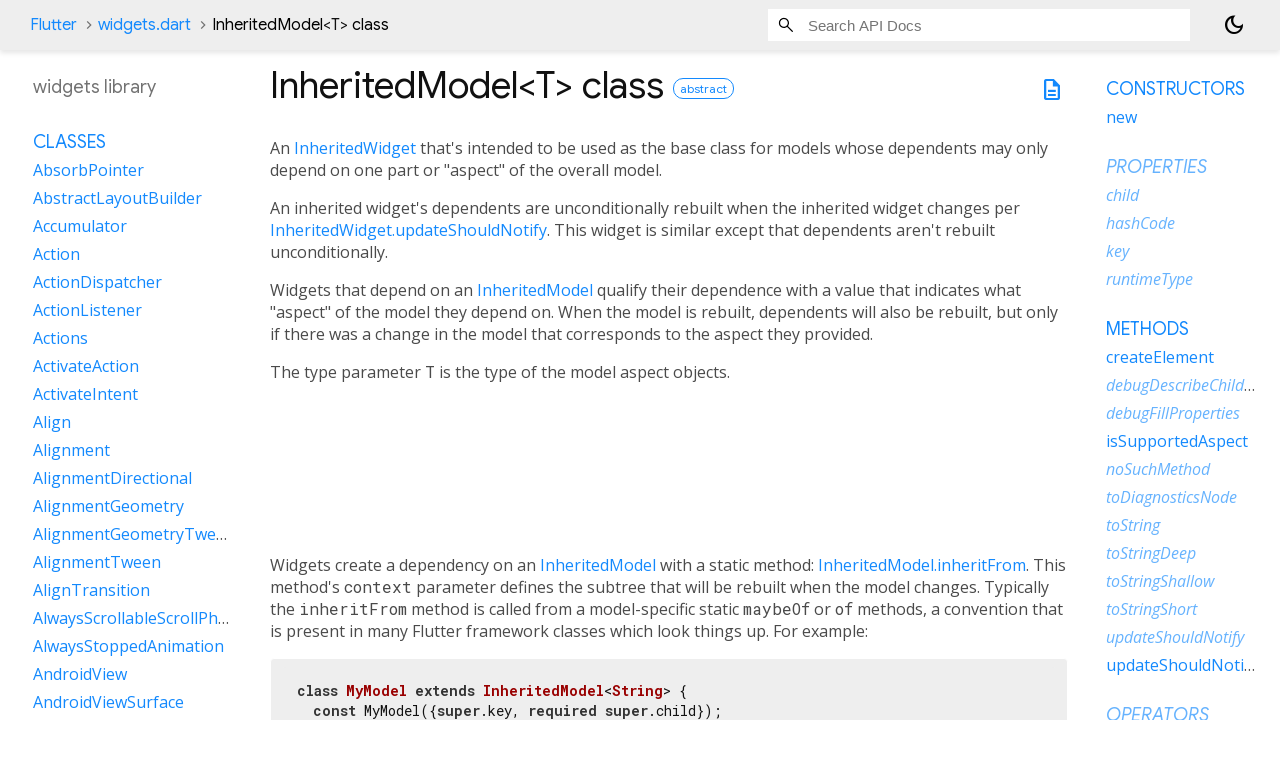

--- FILE ---
content_type: text/html; charset=utf-8
request_url: https://api.flutter.dev/flutter/widgets/InheritedModel-class.html
body_size: 5112
content:
<!DOCTYPE html>
<html lang="en">
<head>
  <meta charset="utf-8">
  <meta http-equiv="X-UA-Compatible" content="IE=edge">
  <meta name="viewport" content="width=device-width, height=device-height, initial-scale=1, user-scalable=no">
  <meta name="description" content="API docs for the InheritedModel class from the widgets library, for the Dart programming language.">
  <title>InheritedModel class - widgets library - Dart API</title>

  <!-- required because all the links are pseudo-absolute -->
  <base href="../">

  
  <link rel="preconnect" href="https://fonts.gstatic.com">
  <link href="https://fonts.googleapis.com/css2?family=Roboto+Mono:ital,wght@0,300;0,400;0,500;0,700;1,400&display=swap" rel="stylesheet">
  <link href="https://fonts.googleapis.com/css2?family=Material+Symbols+Outlined:opsz,wght,FILL,GRAD@24,400,0,0" rel="stylesheet">
  
  <link rel="stylesheet" href="static-assets/github.css?v1">
  <link rel="stylesheet" href="static-assets/styles.css?v1">
  <link rel="icon" href="static-assets/favicon.png?v1">
  <!-- style overrides for dartdoc -->
<style>
@import 'https://fonts.googleapis.com/css?family=Roboto:500,400italic,300,400,100i';
@import 'https://fonts.googleapis.com/css?family=Google+Sans:500,400italic,300,400,100i';
@import 'https://fonts.googleapis.com/css?family=Open+Sans:500,400italic,300,400,100i';
@import 'https://fonts.googleapis.com/css?family=Material+Icons|Material+Icons+Outlined|Material+Icons+Sharp|Material+Icons+Round';
</style>

<link href="https://flutter.github.io/assets-for-api-docs/assets/cupertino/cupertino.css" rel="stylesheet" type="text/css">

<link href="../assets/overrides.css" rel="stylesheet" type="text/css">

<link href="https://fonts.googleapis.com/icon?family=Material+Icons|Material+Icons+Outlined|Material+Icons+Sharp|Material+Icons+Round" rel="stylesheet">
<style>
  /* Rule for sizing the icon. */
  .md-36 { font-size: 36px; }
</style>

<!-- Google Tag Manager -->
<script>(function(w,d,s,l,i){w[l]=w[l]||[];w[l].push({'gtm.start':
new Date().getTime(),event:'gtm.js'});var f=d.getElementsByTagName(s)[0],
j=d.createElement(s),dl=l!='dataLayer'?'&l='+l:'';j.async=true;j.src=
'https://www.googletagmanager.com/gtm.js?id='+i+dl;f.parentNode.insertBefore(j,f)
})(window,document,'script','dataLayer','GTM-ND4LWWZ');</script>
<!-- End Google Tag Manager -->
<!-- Cookie Banner -->
<link rel="stylesheet" href="https://www.gstatic.com/glue/cookienotificationbar/cookienotificationbar.min.css">
<!-- End Cookie Banner -->

<script async="" defer="" src="../assets/api_survey.js"></script>

<!-- Styles and scripting for handling custom code snippets -->
<link href="../assets/snippets.css" rel="stylesheet" type="text/css">
<script src="../assets/snippets.js"></script>

<link rel="search" type="application/opensearchdescription+xml" title="Flutter API" href="/opensearch.xml"/>

</head>

<body data-base-href="../" data-using-base-href="true" class="light-theme">
<div id="overlay-under-drawer"></div>
<header id="title">
  <span id="sidenav-left-toggle" class="material-symbols-outlined" role="button" tabindex="0">menu</span>
  <ol class="breadcrumbs gt-separated dark hidden-xs">
    <li><a href="index.html">Flutter</a></li>
    <li><a href="widgets/">widgets.dart</a></li>
    <li class="self-crumb">InheritedModel<span class="signature">&lt;<wbr><span class="type-parameter">T</span>&gt;</span> class</li>
  </ol>
  <div class="self-name">InheritedModel</div>
  <form class="search navbar-right" role="search">
    <input type="text" id="search-box" autocomplete="off" disabled class="form-control typeahead" placeholder="Loading search...">
  </form>
  <button class="toggle" id="theme-button" title="Toggle between light and dark mode" aria-label="Light and dark mode toggle">
    <span id="dark-theme-button" class="material-symbols-outlined" aria-hidden="true">
      dark_mode
    </span>
    <span id="light-theme-button" class="material-symbols-outlined" aria-hidden="true">
      light_mode
    </span>
  </button>
</header>
<main>
<div
    id="dartdoc-main-content"
    class="main-content"
    data-above-sidebar="widgets&#47;widgets-library-sidebar.html"
    data-below-sidebar="widgets&#47;InheritedModel-class-sidebar.html">
    <div>
  <div id="external-links" class="btn-group"><a title="View source code" class="source-link" href="https://github.com/flutter/flutter/blob/main/packages/flutter/lib/src/widgets/inherited_model.dart#L121"><span class="material-symbols-outlined">description</span></a></div>
<h1><span class="kind-class">InheritedModel&lt;<wbr><span class="type-parameter">T</span>&gt;</span> class 
    <a href="https://dart.dev/language/class-modifiers#abstract" class="feature feature-abstract" title="This type can not be directly constructed.">abstract</a>
 
</h1></div>

    
<section class="desc markdown">
  <p>An <a href="widgets/InheritedWidget-class.html">InheritedWidget</a> that's intended to be used as the base class for models
whose dependents may only depend on one part or "aspect" of the overall
model.</p>
<p>An inherited widget's dependents are unconditionally rebuilt when the
inherited widget changes per <a href="widgets/InheritedWidget/updateShouldNotify.html">InheritedWidget.updateShouldNotify</a>. This
widget is similar except that dependents aren't rebuilt unconditionally.</p>
<p>Widgets that depend on an <a href="widgets/InheritedModel-class.html">InheritedModel</a> qualify their dependence with a
value that indicates what "aspect" of the model they depend on. When the
model is rebuilt, dependents will also be rebuilt, but only if there was a
change in the model that corresponds to the aspect they provided.</p>
<p>The type parameter <code>T</code> is the type of the model aspect objects.</p>
<iframe src="https://www.youtube.com/embed/ml5uefGgkaA?rel=0" title="YouTube video player" frameborder="0" allow="accelerometer; 
autoplay; 
clipboard-write; 
encrypted-media; 
gyroscope; 
picture-in-picture" allowfullscreen="" style="max-width: 560px;
max-height: 315px;
width: 100%;
height: 100%;
aspect-ratio: 560 / 315;">
</iframe>
<p>Widgets create a dependency on an <a href="widgets/InheritedModel-class.html">InheritedModel</a> with a static method:
<a href="widgets/InheritedModel/inheritFrom.html">InheritedModel.inheritFrom</a>. This method's <code>context</code> parameter defines the
subtree that will be rebuilt when the model changes. Typically the
<code>inheritFrom</code> method is called from a model-specific static <code>maybeOf</code> or
<code>of</code> methods, a convention that is present in many Flutter framework classes
which look things up. For example:</p>
<pre class="language-dart"><code class="language-dart">class MyModel extends InheritedModel&lt;String&gt; {
  const MyModel({super.key, required super.child});

  // ...
  static MyModel? maybeOf(BuildContext context, [String? aspect]) {
    return InheritedModel.inheritFrom&lt;MyModel&gt;(context, aspect: aspect);
  }

  // ...
  static MyModel of(BuildContext context, [String? aspect]) {
    final MyModel? result = maybeOf(context, aspect);
    assert(result != null, 'Unable to find an instance of MyModel...');
    return result!;
  }
}
</code></pre>
<p>Calling <code>MyModel.of(context, 'foo')</code> or <code>MyModel.maybeOf(context, 'foo')</code> means that <code>context</code> should only be rebuilt when the <code>foo</code> aspect of
<code>MyModel</code> changes. If the <code>aspect</code> is null, then the model supports all
aspects.</p>
<p>
<a name="widgets.InheritedModel.1"></a>
<div class="snippet snippet-container anchor-container">
  <div class="snippet-description">
When the inherited model is rebuilt the <a href="widgets/InheritedWidget/updateShouldNotify.html">updateShouldNotify</a> and
<a href="widgets/InheritedModel/updateShouldNotifyDependent.html">updateShouldNotifyDependent</a> methods are used to decide what should be
rebuilt. If <a href="widgets/InheritedWidget/updateShouldNotify.html">updateShouldNotify</a> returns true, then the inherited model's
<a href="widgets/InheritedModel/updateShouldNotifyDependent.html">updateShouldNotifyDependent</a> method is tested for each dependent and the
set of aspect objects it depends on. The <a href="widgets/InheritedModel/updateShouldNotifyDependent.html">updateShouldNotifyDependent</a>
method must compare the set of aspect dependencies with the changes in the
model itself. For example:
</div>
  <a class="anchor-button-overlay anchor-button" title="Copy link to clipboard"
    onmouseenter="fixHref(this, 'widgets.InheritedModel.1');" onclick="fixHref(this, 'widgets.InheritedModel.1'); copyStringToClipboard(this.href);"
    href="#">
    <i class="material-icons anchor-image">link</i>
  </a>
  <div class="copyable-container">
    <button class="copy-button-overlay copy-button" title="Copy to clipboard"
      onclick="copyTextToClipboard(findSiblingWithId(this, 'sample-code'));">
      <i class="material-icons copy-image">content_copy</i>
    </button>
    <pre class="language-dart" id="sample-code"><code class="language-dart">class ABModel extends InheritedModel&lt;String&gt; {
  const ABModel({
   super.key,
   this.a,
   this.b,
   required super.child,
  });

  final int? a;
  final int? b;

  @override
  bool updateShouldNotify(ABModel oldWidget) {
    return a != oldWidget.a || b != oldWidget.b;
  }

  @override
  bool updateShouldNotifyDependent(ABModel oldWidget, Set&lt;String&gt; dependencies) {
    return (a != oldWidget.a &amp;&amp; dependencies.contains(&#39;a&#39;))
      || (b != oldWidget.b &amp;&amp; dependencies.contains(&#39;b&#39;));
  }

  &#47;&#47; ...
}</code></pre>
  </div>
</div>
</p>
<p>In the previous example the dependencies checked by
<a href="widgets/InheritedModel/updateShouldNotifyDependent.html">updateShouldNotifyDependent</a> are just the aspect strings passed to
<code>dependOnInheritedWidgetOfExactType</code>. They're represented as a <a href="dart-core/Set-class.html">Set</a> because
one Widget can depend on more than one aspect of the model. If a widget
depends on the model but doesn't specify an aspect, then changes in the
model will cause the widget to be rebuilt unconditionally.</p>
<p>
<a name="widgets.InheritedModel.2"></a>
<div class="snippet snippet-container anchor-container" id="longSnippet2">
    <div class="snippet-description">
This example shows how to implement <a href="widgets/InheritedModel-class.html">InheritedModel</a> to rebuild a widget
based on a qualified dependence. When tapped on the "Resize Logo" button
only the logo widget is rebuilt while the background widget remains
unaffected.
</div>
    <a class="anchor-button-overlay anchor-button" title="Copy link to clipboard"
        onmouseenter="fixHref(this, 'widgets.InheritedModel.2');" onclick="fixHref(this, 'widgets.InheritedModel.2'); copyStringToClipboard(this.href);"
        href="#">
        <i class="material-icons anchor-image">link</i>
    </a>
    <div class="snippet-description">
        <p>To create a local project with this code sample, run:<br />
            <span class="snippet-create-command">flutter create --sample=widgets.InheritedModel.2 mysample</span>
        </p>
    </div>
    <iframe class="snippet-dartpad"
        src="https://dartpad.dev/embed-flutter.html?split=60&amp;run=true&amp;sample_id=widgets.InheritedModel.2&amp;channel=stable">
    </iframe>
</div>
</p>
<p>See also:</p>
<ul>
<li><a href="widgets/InheritedWidget-class.html">InheritedWidget</a>, an inherited widget that only notifies dependents when
its value is different.</li>
<li><a href="widgets/InheritedNotifier-class.html">InheritedNotifier</a>, an inherited widget whose value can be a
<a href="foundation/Listenable-class.html">Listenable</a>, and which will notify dependents whenever the value sends
notifications.</li>
</ul>
</section>


    <section>
      <dl class="dl-horizontal">
        
  <dt>Inheritance</dt>
  <dd>
    <ul class="gt-separated dark clazz-relationships">
      <li><a href="dart-core/Object-class.html">Object</a></li>
        <li><a href="foundation/DiagnosticableTree-class.html">DiagnosticableTree</a></li>
        <li><a href="widgets/Widget-class.html">Widget</a></li>
        <li><a href="widgets/ProxyWidget-class.html">ProxyWidget</a></li>
        <li><a href="widgets/InheritedWidget-class.html">InheritedWidget</a></li>
      <li>InheritedModel</li>
    </ul>
  </dd>

        
        

          <dt>Implementers</dt>
          <dd><ul class="comma-separated clazz-relationships">
              <li><a href="widgets/MediaQuery-class.html">MediaQuery</a></li>
          </ul></dd>

        
        


      </dl>
    </section>

    
  <section class="summary offset-anchor" id="constructors">
    <h2>Constructors</h2>
    <dl class="constructor-summary-list">
        <dt id="InheritedModel.new" class="callable">
          <span class="name"><a href="widgets/InheritedModel/InheritedModel.html">InheritedModel</a></span><span class="signature">({<span class="parameter" id="-param-key"><span class="type-annotation"><a href="foundation/Key-class.html">Key</a>?</span> <span class="parameter-name">key</span>, </span><span class="parameter" id="-param-child"><span>required</span> <span class="type-annotation"><a href="widgets/Widget-class.html">Widget</a></span> <span class="parameter-name">child</span></span>})</span>
        </dt>
        <dd>
          Creates an inherited widget that supports dependencies qualified by
"aspects", i.e. a descendant widget can indicate that it should
only be rebuilt if a specific aspect of the model changes.
            <div class="constructor-modifier features">const</div>
        </dd>
    </dl>
  </section>
    
  <section
      class="summary offset-anchor inherited"
      id="instance-properties">
    <h2>Properties</h2>
    <dl class="properties">
        <dt id="child" class="property inherited">
  <span class="name"><a href="widgets/ProxyWidget/child.html">child</a></span>
  <span class="signature">&#8594; <a href="widgets/Widget-class.html">Widget</a></span>
  

</dt>
<dd class="inherited">
  The widget below this widget in the tree.
  <div class="features"><span class="feature">final</span><span class="feature">inherited</span></div>

</dd>

        <dt id="hashCode" class="property inherited">
  <span class="name"><a href="widgets/Widget/hashCode.html">hashCode</a></span>
  <span class="signature">&#8594; <a href="dart-core/int-class.html">int</a></span>
  

</dt>
<dd class="inherited">
  The hash code for this object.
  <div class="features"><span class="feature">no setter</span><span class="feature">inherited</span></div>

</dd>

        <dt id="key" class="property inherited">
  <span class="name"><a href="widgets/Widget/key.html">key</a></span>
  <span class="signature">&#8594; <a href="foundation/Key-class.html">Key</a>?</span>
  

</dt>
<dd class="inherited">
  Controls how one widget replaces another widget in the tree.
  <div class="features"><span class="feature">final</span><span class="feature">inherited</span></div>

</dd>

        <dt id="runtimeType" class="property inherited">
  <span class="name"><a href="dart-core/Object/runtimeType.html">runtimeType</a></span>
  <span class="signature">&#8594; <a href="dart-core/Type-class.html">Type</a></span>
  

</dt>
<dd class="inherited">
  A representation of the runtime type of the object.
  <div class="features"><span class="feature">no setter</span><span class="feature">inherited</span></div>

</dd>

    </dl>
  </section>

    
  <section
      class="summary offset-anchor"
      id="instance-methods">
    <h2>Methods</h2>
    <dl class="callables">
        <dt id="createElement" class="callable">
  <span class="name"><a href="widgets/InheritedModel/createElement.html">createElement</a></span><span class="signature">(<wbr>)
    <span class="returntype parameter">&#8594; <a href="widgets/InheritedModelElement-class.html">InheritedModelElement</a><span class="signature">&lt;<wbr><span class="type-parameter">T</span>&gt;</span></span>
  </span>
  

</dt>
<dd>
  Inflates this configuration to a concrete instance.
  <div class="features"><span class="feature">override</span></div>

</dd>

        <dt id="debugDescribeChildren" class="callable inherited">
  <span class="name"><a href="foundation/DiagnosticableTree/debugDescribeChildren.html">debugDescribeChildren</a></span><span class="signature">(<wbr>)
    <span class="returntype parameter">&#8594; <a href="dart-core/List-class.html">List</a><span class="signature">&lt;<wbr><span class="type-parameter"><a href="foundation/DiagnosticsNode-class.html">DiagnosticsNode</a></span>&gt;</span></span>
  </span>
  

</dt>
<dd class="inherited">
  Returns a list of <a href="foundation/DiagnosticsNode-class.html">DiagnosticsNode</a> objects describing this node's
children.
  <div class="features"><span class="feature">inherited</span></div>

</dd>

        <dt id="debugFillProperties" class="callable inherited">
  <span class="name"><a href="widgets/Widget/debugFillProperties.html">debugFillProperties</a></span><span class="signature">(<wbr><span class="parameter" id="debugFillProperties-param-properties"><span class="type-annotation"><a href="foundation/DiagnosticPropertiesBuilder-class.html">DiagnosticPropertiesBuilder</a></span> <span class="parameter-name">properties</span></span>)
    <span class="returntype parameter">&#8594; void</span>
  </span>
  

</dt>
<dd class="inherited">
  Add additional properties associated with the node.
  <div class="features"><span class="feature">inherited</span></div>

</dd>

        <dt id="isSupportedAspect" class="callable">
  <span class="name"><a href="widgets/InheritedModel/isSupportedAspect.html">isSupportedAspect</a></span><span class="signature">(<wbr><span class="parameter" id="isSupportedAspect-param-aspect"><span class="type-annotation"><a href="dart-core/Object-class.html">Object</a></span> <span class="parameter-name">aspect</span></span>)
    <span class="returntype parameter">&#8594; <a href="dart-core/bool-class.html">bool</a></span>
  </span>
  

</dt>
<dd>
  Returns true if this model supports the given <code>aspect</code>.
  

</dd>

        <dt id="noSuchMethod" class="callable inherited">
  <span class="name"><a href="dart-core/Object/noSuchMethod.html">noSuchMethod</a></span><span class="signature">(<wbr><span class="parameter" id="noSuchMethod-param-invocation"><span class="type-annotation"><a href="dart-core/Invocation-class.html">Invocation</a></span> <span class="parameter-name">invocation</span></span>)
    <span class="returntype parameter">&#8594; dynamic</span>
  </span>
  

</dt>
<dd class="inherited">
  Invoked when a nonexistent method or property is accessed.
  <div class="features"><span class="feature">inherited</span></div>

</dd>

        <dt id="toDiagnosticsNode" class="callable inherited">
  <span class="name"><a href="foundation/DiagnosticableTree/toDiagnosticsNode.html">toDiagnosticsNode</a></span><span class="signature">(<wbr>{<span class="parameter" id="toDiagnosticsNode-param-name"><span class="type-annotation"><a href="dart-core/String-class.html">String</a>?</span> <span class="parameter-name">name</span>, </span><span class="parameter" id="toDiagnosticsNode-param-style"><span class="type-annotation"><a href="foundation/DiagnosticsTreeStyle.html">DiagnosticsTreeStyle</a>?</span> <span class="parameter-name">style</span></span>})
    <span class="returntype parameter">&#8594; <a href="foundation/DiagnosticsNode-class.html">DiagnosticsNode</a></span>
  </span>
  

</dt>
<dd class="inherited">
  Returns a debug representation of the object that is used by debugging
tools and by <a href="foundation/DiagnosticsNode/toStringDeep.html">DiagnosticsNode.toStringDeep</a>.
  <div class="features"><span class="feature">inherited</span></div>

</dd>

        <dt id="toString" class="callable inherited">
  <span class="name"><a href="foundation/Diagnosticable/toString.html">toString</a></span><span class="signature">(<wbr>{<span class="parameter" id="toString-param-minLevel"><span class="type-annotation"><a href="foundation/DiagnosticLevel.html">DiagnosticLevel</a></span> <span class="parameter-name">minLevel</span> = <span class="default-value">DiagnosticLevel.info</span></span>})
    <span class="returntype parameter">&#8594; <a href="dart-core/String-class.html">String</a></span>
  </span>
  

</dt>
<dd class="inherited">
  A string representation of this object.
  <div class="features"><span class="feature">inherited</span></div>

</dd>

        <dt id="toStringDeep" class="callable inherited">
  <span class="name"><a href="foundation/DiagnosticableTree/toStringDeep.html">toStringDeep</a></span><span class="signature">(<wbr>{<span class="parameter" id="toStringDeep-param-prefixLineOne"><span class="type-annotation"><a href="dart-core/String-class.html">String</a></span> <span class="parameter-name">prefixLineOne</span> = <span class="default-value">&#39;&#39;</span>, </span><span class="parameter" id="toStringDeep-param-prefixOtherLines"><span class="type-annotation"><a href="dart-core/String-class.html">String</a>?</span> <span class="parameter-name">prefixOtherLines</span>, </span><span class="parameter" id="toStringDeep-param-minLevel"><span class="type-annotation"><a href="foundation/DiagnosticLevel.html">DiagnosticLevel</a></span> <span class="parameter-name">minLevel</span> = <span class="default-value">DiagnosticLevel.debug</span>, </span><span class="parameter" id="toStringDeep-param-wrapWidth"><span class="type-annotation"><a href="dart-core/int-class.html">int</a></span> <span class="parameter-name">wrapWidth</span> = <span class="default-value">65</span></span>})
    <span class="returntype parameter">&#8594; <a href="dart-core/String-class.html">String</a></span>
  </span>
  

</dt>
<dd class="inherited">
  Returns a string representation of this node and its descendants.
  <div class="features"><span class="feature">inherited</span></div>

</dd>

        <dt id="toStringShallow" class="callable inherited">
  <span class="name"><a href="foundation/DiagnosticableTree/toStringShallow.html">toStringShallow</a></span><span class="signature">(<wbr>{<span class="parameter" id="toStringShallow-param-joiner"><span class="type-annotation"><a href="dart-core/String-class.html">String</a></span> <span class="parameter-name">joiner</span> = <span class="default-value">&#39;, &#39;</span>, </span><span class="parameter" id="toStringShallow-param-minLevel"><span class="type-annotation"><a href="foundation/DiagnosticLevel.html">DiagnosticLevel</a></span> <span class="parameter-name">minLevel</span> = <span class="default-value">DiagnosticLevel.debug</span></span>})
    <span class="returntype parameter">&#8594; <a href="dart-core/String-class.html">String</a></span>
  </span>
  

</dt>
<dd class="inherited">
  Returns a one-line detailed description of the object.
  <div class="features"><span class="feature">inherited</span></div>

</dd>

        <dt id="toStringShort" class="callable inherited">
  <span class="name"><a href="widgets/Widget/toStringShort.html">toStringShort</a></span><span class="signature">(<wbr>)
    <span class="returntype parameter">&#8594; <a href="dart-core/String-class.html">String</a></span>
  </span>
  

</dt>
<dd class="inherited">
  A short, textual description of this widget.
  <div class="features"><span class="feature">inherited</span></div>

</dd>

        <dt id="updateShouldNotify" class="callable inherited">
  <span class="name"><a href="widgets/InheritedWidget/updateShouldNotify.html">updateShouldNotify</a></span><span class="signature">(<wbr><span class="parameter" id="updateShouldNotify-param-oldWidget"><span>covariant</span> <span class="type-annotation"><a href="widgets/InheritedWidget-class.html">InheritedWidget</a></span> <span class="parameter-name">oldWidget</span></span>)
    <span class="returntype parameter">&#8594; <a href="dart-core/bool-class.html">bool</a></span>
  </span>
  

</dt>
<dd class="inherited">
  Whether the framework should notify widgets that inherit from this widget.
  <div class="features"><span class="feature">inherited</span></div>

</dd>

        <dt id="updateShouldNotifyDependent" class="callable">
  <span class="name"><a href="widgets/InheritedModel/updateShouldNotifyDependent.html">updateShouldNotifyDependent</a></span><span class="signature">(<wbr><span class="parameter" id="updateShouldNotifyDependent-param-oldWidget"><span>covariant</span> <span class="type-annotation"><a href="widgets/InheritedModel-class.html">InheritedModel</a><span class="signature">&lt;<wbr><span class="type-parameter">T</span>&gt;</span></span> <span class="parameter-name">oldWidget</span>, </span><span class="parameter" id="updateShouldNotifyDependent-param-dependencies"><span class="type-annotation"><a href="dart-core/Set-class.html">Set</a><span class="signature">&lt;<wbr><span class="type-parameter">T</span>&gt;</span></span> <span class="parameter-name">dependencies</span></span>)
    <span class="returntype parameter">&#8594; <a href="dart-core/bool-class.html">bool</a></span>
  </span>
  

</dt>
<dd>
  Return true if the changes between this model and <code>oldWidget</code> match any
of the <code>dependencies</code>.
  

</dd>

    </dl>
  </section>
    
  <section
      class="summary offset-anchor inherited"
      id="operators">
    <h2>Operators</h2>
    <dl class="callables">
        <dt id="operator ==" class="callable inherited">
  <span class="name"><a href="widgets/Widget/operator_equals.html">operator ==</a></span><span class="signature">(<wbr><span class="parameter" id="==-param-other"><span class="type-annotation"><a href="dart-core/Object-class.html">Object</a></span> <span class="parameter-name">other</span></span>)
    <span class="returntype parameter">&#8594; <a href="dart-core/bool-class.html">bool</a></span>
  </span>
  

</dt>
<dd class="inherited">
  The equality operator.
  <div class="features"><span class="feature">inherited</span></div>

</dd>

    </dl>
  </section>
    
    
  <section class="summary offset-anchor" id="static-methods">
    <h2>Static Methods</h2>
    <dl class="callables">
        <dt id="inheritFrom" class="callable">
  <span class="name"><a href="widgets/InheritedModel/inheritFrom.html">inheritFrom</a></span><span class="signature">&lt;<wbr><span class="type-parameter">T extends <a href="widgets/InheritedModel-class.html">InheritedModel</a><span class="signature">&lt;<wbr><span class="type-parameter"><a href="dart-core/Object-class.html">Object</a></span>&gt;</span></span>&gt;</span><span class="signature">(<wbr><span class="parameter" id="inheritFrom-param-context"><span class="type-annotation"><a href="widgets/BuildContext-class.html">BuildContext</a></span> <span class="parameter-name">context</span>, {</span><span class="parameter" id="inheritFrom-param-aspect"><span class="type-annotation"><a href="dart-core/Object-class.html">Object</a>?</span> <span class="parameter-name">aspect</span></span>})
    <span class="returntype parameter">&#8594; T?</span>
  </span>
  

</dt>
<dd>
  Makes <code>context</code> dependent on the specified <code>aspect</code> of an <a href="widgets/InheritedModel-class.html">InheritedModel</a>
of type T.
  

</dd>

    </dl>
  </section>
    

  </div> <!-- /.main-content -->
  <div id="dartdoc-sidebar-left" class="sidebar sidebar-offcanvas-left">
    <!-- The search input and breadcrumbs below are only responsively visible at low resolutions. -->
<header id="header-search-sidebar" class="hidden-l">
  <form class="search-sidebar" role="search">
    <input type="text" id="search-sidebar" autocomplete="off" disabled class="form-control typeahead" placeholder="Loading search...">
  </form>
</header>
<ol class="breadcrumbs gt-separated dark hidden-l" id="sidebar-nav">
    <li><a href="index.html">Flutter</a></li>
    <li><a href="widgets/">widgets</a></li>
    <li class="self-crumb">InheritedModel<span class="signature">&lt;<wbr><span class="type-parameter">T</span>&gt;</span> class</li>
</ol>

    <h5>widgets library</h5>
    <div id="dartdoc-sidebar-left-content"></div>
  </div>
  <div id="dartdoc-sidebar-right" class="sidebar sidebar-offcanvas-right">
  </div><!--/.sidebar-offcanvas-->
</main>
<footer>
  <span class="no-break">
    Flutter
      0.0.0
  </span>
  <script src="footer.js"></script>
</footer>


<script src="static-assets/highlight.pack.js?v1"></script>
<script src="static-assets/docs.dart.js"></script>
<!-- Google Tag Manager (noscript) -->
<noscript><iframe src="https://www.googletagmanager.com/ns.html?id=GTM-ND4LWWZ"
height="0" width="0" style="display:none;visibility:hidden"></iframe></noscript>
<!-- End Google Tag Manager (noscript) -->
<!-- Cookie Banner -->
<div class="glue-footer"></div>
<button aria-hidden="true" class="glue-footer__link glue-cookie-notification-bar-control">Cookies management controls</button>
<script src="https://www.gstatic.com/glue/cookienotificationbar/cookienotificationbar.min.js" data-glue-cookie-notification-bar-category="2B"></script>
<!-- End Cookie Banner -->

</body>
</html>



--- FILE ---
content_type: text/html; charset=utf-8
request_url: https://api.flutter.dev/flutter/widgets/widgets-library-sidebar.html
body_size: 11651
content:
<ol>
      <li class="section-title"><a href="widgets/#classes">Classes</a></li>
        <li><a href="widgets/AbsorbPointer-class.html">AbsorbPointer</a></li>
        <li><a href="widgets/AbstractLayoutBuilder-class.html">AbstractLayoutBuilder</a></li>
        <li><a href="painting/Accumulator-class.html">Accumulator</a></li>
        <li><a href="widgets/Action-class.html">Action</a></li>
        <li><a href="widgets/ActionDispatcher-class.html">ActionDispatcher</a></li>
        <li><a href="widgets/ActionListener-class.html">ActionListener</a></li>
        <li><a href="widgets/Actions-class.html">Actions</a></li>
        <li><a href="widgets/ActivateAction-class.html">ActivateAction</a></li>
        <li><a href="widgets/ActivateIntent-class.html">ActivateIntent</a></li>
        <li><a href="widgets/Align-class.html">Align</a></li>
        <li><a href="painting/Alignment-class.html">Alignment</a></li>
        <li><a href="painting/AlignmentDirectional-class.html">AlignmentDirectional</a></li>
        <li><a href="painting/AlignmentGeometry-class.html">AlignmentGeometry</a></li>
        <li><a href="rendering/AlignmentGeometryTween-class.html">AlignmentGeometryTween</a></li>
        <li><a href="rendering/AlignmentTween-class.html">AlignmentTween</a></li>
        <li><a href="widgets/AlignTransition-class.html">AlignTransition</a></li>
        <li><a href="widgets/AlwaysScrollableScrollPhysics-class.html">AlwaysScrollableScrollPhysics</a></li>
        <li><a href="animation/AlwaysStoppedAnimation-class.html">AlwaysStoppedAnimation</a></li>
        <li><a href="widgets/AndroidView-class.html">AndroidView</a></li>
        <li><a href="widgets/AndroidViewSurface-class.html">AndroidViewSurface</a></li>
        <li><a href="animation/Animatable-class.html">Animatable</a></li>
        <li><a href="widgets/AnimatedAlign-class.html">AnimatedAlign</a></li>
        <li><a href="widgets/AnimatedBuilder-class.html">AnimatedBuilder</a></li>
        <li><a href="widgets/AnimatedContainer-class.html">AnimatedContainer</a></li>
        <li><a href="widgets/AnimatedCrossFade-class.html">AnimatedCrossFade</a></li>
        <li><a href="widgets/AnimatedDefaultTextStyle-class.html">AnimatedDefaultTextStyle</a></li>
        <li><a href="widgets/AnimatedFractionallySizedBox-class.html">AnimatedFractionallySizedBox</a></li>
        <li><a href="widgets/AnimatedGrid-class.html">AnimatedGrid</a></li>
        <li><a href="widgets/AnimatedGridState-class.html">AnimatedGridState</a></li>
        <li><a href="widgets/AnimatedList-class.html">AnimatedList</a></li>
        <li><a href="widgets/AnimatedListState-class.html">AnimatedListState</a></li>
        <li><a href="widgets/AnimatedModalBarrier-class.html">AnimatedModalBarrier</a></li>
        <li><a href="widgets/AnimatedOpacity-class.html">AnimatedOpacity</a></li>
        <li><a href="widgets/AnimatedPadding-class.html">AnimatedPadding</a></li>
        <li><a href="widgets/AnimatedPhysicalModel-class.html">AnimatedPhysicalModel</a></li>
        <li><a href="widgets/AnimatedPositioned-class.html">AnimatedPositioned</a></li>
        <li><a href="widgets/AnimatedPositionedDirectional-class.html">AnimatedPositionedDirectional</a></li>
        <li><a href="widgets/AnimatedRotation-class.html">AnimatedRotation</a></li>
        <li><a href="widgets/AnimatedScale-class.html">AnimatedScale</a></li>
        <li><a href="widgets/AnimatedSize-class.html">AnimatedSize</a></li>
        <li><a href="widgets/AnimatedSlide-class.html">AnimatedSlide</a></li>
        <li><a href="widgets/AnimatedSwitcher-class.html">AnimatedSwitcher</a></li>
        <li><a href="widgets/AnimatedWidget-class.html">AnimatedWidget</a></li>
        <li><a href="widgets/AnimatedWidgetBaseState-class.html">AnimatedWidgetBaseState</a></li>
        <li><a href="animation/Animation-class.html">Animation</a></li>
        <li><a href="animation/AnimationController-class.html">AnimationController</a></li>
        <li><a href="animation/AnimationMax-class.html">AnimationMax</a></li>
        <li><a href="animation/AnimationMean-class.html">AnimationMean</a></li>
        <li><a href="animation/AnimationMin-class.html">AnimationMin</a></li>
        <li><a href="animation/AnimationStyle-class.html">AnimationStyle</a></li>
        <li><a href="widgets/AnnotatedRegion-class.html">AnnotatedRegion</a></li>
        <li><a href="widgets/AppKitView-class.html">AppKitView</a></li>
        <li><a href="widgets/AppLifecycleListener-class.html">AppLifecycleListener</a></li>
        <li><a href="widgets/AspectRatio-class.html">AspectRatio</a></li>
        <li><a href="services/AssetBundle-class.html">AssetBundle</a></li>
        <li><a href="painting/AssetBundleImageKey-class.html">AssetBundleImageKey</a></li>
        <li><a href="painting/AssetBundleImageProvider-class.html">AssetBundleImageProvider</a></li>
        <li><a href="painting/AssetImage-class.html">AssetImage</a></li>
        <li><a href="widgets/AsyncSnapshot-class.html">AsyncSnapshot</a></li>
        <li><a href="widgets/AutocompleteFirstOptionIntent-class.html">AutocompleteFirstOptionIntent</a></li>
        <li><a href="widgets/AutocompleteHighlightedOption-class.html">AutocompleteHighlightedOption</a></li>
        <li><a href="widgets/AutocompleteLastOptionIntent-class.html">AutocompleteLastOptionIntent</a></li>
        <li><a href="widgets/AutocompleteNextOptionIntent-class.html">AutocompleteNextOptionIntent</a></li>
        <li><a href="widgets/AutocompleteNextPageOptionIntent-class.html">AutocompleteNextPageOptionIntent</a></li>
        <li><a href="widgets/AutocompletePreviousOptionIntent-class.html">AutocompletePreviousOptionIntent</a></li>
        <li><a href="widgets/AutocompletePreviousPageOptionIntent-class.html">AutocompletePreviousPageOptionIntent</a></li>
        <li><a href="widgets/AutofillGroup-class.html">AutofillGroup</a></li>
        <li><a href="widgets/AutofillGroupState-class.html">AutofillGroupState</a></li>
        <li><a href="services/AutofillHints-class.html">AutofillHints</a></li>
        <li><a href="widgets/AutomaticKeepAlive-class.html">AutomaticKeepAlive</a></li>
        <li><a href="painting/AutomaticNotchedShape-class.html">AutomaticNotchedShape</a></li>
        <li><a href="widgets/BackButtonDispatcher-class.html">BackButtonDispatcher</a></li>
        <li><a href="widgets/BackButtonListener-class.html">BackButtonListener</a></li>
        <li><a href="widgets/BackdropFilter-class.html">BackdropFilter</a></li>
        <li><a href="widgets/BackdropGroup-class.html">BackdropGroup</a></li>
        <li><a href="rendering/BackdropKey-class.html">BackdropKey</a></li>
        <li><a href="widgets/BallisticScrollActivity-class.html">BallisticScrollActivity</a></li>
        <li><a href="widgets/Banner-class.html">Banner</a></li>
        <li><a href="widgets/BannerPainter-class.html">BannerPainter</a></li>
        <li><a href="widgets/Baseline-class.html">Baseline</a></li>
        <li><a href="painting/BeveledRectangleBorder-class.html">BeveledRectangleBorder</a></li>
        <li><a href="widgets/BlockSemantics-class.html">BlockSemantics</a></li>
        <li><a href="painting/Border-class.html">Border</a></li>
        <li><a href="painting/BorderDirectional-class.html">BorderDirectional</a></li>
        <li><a href="painting/BorderRadius-class.html">BorderRadius</a></li>
        <li><a href="painting/BorderRadiusDirectional-class.html">BorderRadiusDirectional</a></li>
        <li><a href="painting/BorderRadiusGeometry-class.html">BorderRadiusGeometry</a></li>
        <li><a href="widgets/BorderRadiusTween-class.html">BorderRadiusTween</a></li>
        <li><a href="painting/BorderSide-class.html">BorderSide</a></li>
        <li><a href="widgets/BorderTween-class.html">BorderTween</a></li>
        <li><a href="widgets/BottomNavigationBarItem-class.html">BottomNavigationBarItem</a></li>
        <li><a href="widgets/BouncingScrollPhysics-class.html">BouncingScrollPhysics</a></li>
        <li><a href="widgets/BouncingScrollSimulation-class.html">BouncingScrollSimulation</a></li>
        <li><a href="painting/BoxBorder-class.html">BoxBorder</a></li>
        <li><a href="rendering/BoxConstraints-class.html">BoxConstraints</a></li>
        <li><a href="widgets/BoxConstraintsTween-class.html">BoxConstraintsTween</a></li>
        <li><a href="painting/BoxDecoration-class.html">BoxDecoration</a></li>
        <li><a href="painting/BoxPainter-class.html">BoxPainter</a></li>
        <li><a href="widgets/BoxScrollView-class.html">BoxScrollView</a></li>
        <li><a href="painting/BoxShadow-class.html">BoxShadow</a></li>
        <li><a href="widgets/BuildContext-class.html">BuildContext</a></li>
        <li><a href="widgets/Builder-class.html">Builder</a></li>
        <li><a href="widgets/BuildOwner-class.html">BuildOwner</a></li>
        <li><a href="widgets/BuildScope-class.html">BuildScope</a></li>
        <li><a href="widgets/ButtonActivateIntent-class.html">ButtonActivateIntent</a></li>
        <li><a href="widgets/CallbackAction-class.html">CallbackAction</a></li>
        <li><a href="widgets/CallbackShortcuts-class.html">CallbackShortcuts</a></li>
        <li><a href="dart-ui/Canvas-class.html">Canvas</a></li>
        <li><a href="widgets/CapturedThemes-class.html">CapturedThemes</a></li>
        <li><a href="animation/CatmullRomCurve-class.html">CatmullRomCurve</a></li>
        <li><a href="animation/CatmullRomSpline-class.html">CatmullRomSpline</a></li>
        <li><a href="widgets/Center-class.html">Center</a></li>
        <li><a href="foundation/ChangeNotifier-class.html">ChangeNotifier</a></li>
        <li><a href="widgets/CharacterActivator-class.html">CharacterActivator</a></li>
        <li><a href="package-characters_characters/CharacterRange-class.html">CharacterRange</a></li>
        <li><a href="package-characters_characters/Characters-class.html">Characters</a></li>
        <li><a href="widgets/CheckedModeBanner-class.html">CheckedModeBanner</a></li>
        <li><a href="widgets/ChildBackButtonDispatcher-class.html">ChildBackButtonDispatcher</a></li>
        <li><a href="widgets/ChildVicinity-class.html">ChildVicinity</a></li>
        <li><a href="painting/CircleBorder-class.html">CircleBorder</a></li>
        <li><a href="painting/CircularNotchedRectangle-class.html">CircularNotchedRectangle</a></li>
        <li><a href="widgets/ClampingScrollPhysics-class.html">ClampingScrollPhysics</a></li>
        <li><a href="widgets/ClampingScrollSimulation-class.html">ClampingScrollSimulation</a></li>
        <li><a href="widgets/ClipboardStatusNotifier-class.html">ClipboardStatusNotifier</a></li>
        <li><a href="painting/ClipContext-class.html">ClipContext</a></li>
        <li><a href="widgets/ClipOval-class.html">ClipOval</a></li>
        <li><a href="widgets/ClipPath-class.html">ClipPath</a></li>
        <li><a href="widgets/ClipRect-class.html">ClipRect</a></li>
        <li><a href="widgets/ClipRRect-class.html">ClipRRect</a></li>
        <li><a href="widgets/ClipRSuperellipse-class.html">ClipRSuperellipse</a></li>
        <li><a href="dart-ui/Color-class.html">Color</a></li>
        <li><a href="widgets/ColoredBox-class.html">ColoredBox</a></li>
        <li><a href="dart-ui/ColorFilter-class.html">ColorFilter</a></li>
        <li><a href="widgets/ColorFiltered-class.html">ColorFiltered</a></li>
        <li><a href="painting/ColorProperty-class.html">ColorProperty</a></li>
        <li><a href="painting/ColorSwatch-class.html">ColorSwatch</a></li>
        <li><a href="animation/ColorTween-class.html">ColorTween</a></li>
        <li><a href="widgets/Column-class.html">Column</a></li>
        <li><a href="widgets/ComponentElement-class.html">ComponentElement</a></li>
        <li><a href="widgets/CompositedTransformFollower-class.html">CompositedTransformFollower</a></li>
        <li><a href="widgets/CompositedTransformTarget-class.html">CompositedTransformTarget</a></li>
        <li><a href="animation/CompoundAnimation-class.html">CompoundAnimation</a></li>
        <li><a href="animation/ConstantTween-class.html">ConstantTween</a></li>
        <li><a href="widgets/ConstrainedBox-class.html">ConstrainedBox</a></li>
        <li><a href="widgets/ConstrainedLayoutBuilder-class.html">ConstrainedLayoutBuilder</a></li>
        <li><a href="widgets/ConstraintsTransformBox-class.html">ConstraintsTransformBox</a></li>
        <li><a href="widgets/Container-class.html">Container</a></li>
        <li><a href="widgets/ContentInsertionConfiguration-class.html">ContentInsertionConfiguration</a></li>
        <li><a href="widgets/ContextAction-class.html">ContextAction</a></li>
        <li><a href="widgets/ContextMenuButtonItem-class.html">ContextMenuButtonItem</a></li>
        <li><a href="widgets/ContextMenuController-class.html">ContextMenuController</a></li>
        <li><a href="painting/ContinuousRectangleBorder-class.html">ContinuousRectangleBorder</a></li>
        <li><a href="widgets/CopySelectionTextIntent-class.html">CopySelectionTextIntent</a></li>
        <li><a href="animation/Cubic-class.html">Cubic</a></li>
        <li><a href="animation/Curve-class.html">Curve</a></li>
        <li><a href="animation/Curve2D-class.html">Curve2D</a></li>
        <li><a href="animation/Curve2DSample-class.html">Curve2DSample</a></li>
        <li><a href="animation/CurvedAnimation-class.html">CurvedAnimation</a></li>
        <li><a href="animation/Curves-class.html">Curves</a></li>
        <li><a href="animation/CurveTween-class.html">CurveTween</a></li>
        <li><a href="rendering/CustomClipper-class.html">CustomClipper</a></li>
        <li><a href="widgets/CustomMultiChildLayout-class.html">CustomMultiChildLayout</a></li>
        <li><a href="widgets/CustomPaint-class.html">CustomPaint</a></li>
        <li><a href="rendering/CustomPainter-class.html">CustomPainter</a></li>
        <li><a href="rendering/CustomPainterSemantics-class.html">CustomPainterSemantics</a></li>
        <li><a href="widgets/CustomScrollView-class.html">CustomScrollView</a></li>
        <li><a href="widgets/CustomSingleChildLayout-class.html">CustomSingleChildLayout</a></li>
        <li><a href="widgets/DebugCreator-class.html">DebugCreator</a></li>
        <li><a href="widgets/DecoratedBox-class.html">DecoratedBox</a></li>
        <li><a href="widgets/DecoratedBoxTransition-class.html">DecoratedBoxTransition</a></li>
        <li><a href="widgets/DecoratedSliver-class.html">DecoratedSliver</a></li>
        <li><a href="painting/Decoration-class.html">Decoration</a></li>
        <li><a href="painting/DecorationImage-class.html">DecorationImage</a></li>
        <li><a href="painting/DecorationImagePainter-class.html">DecorationImagePainter</a></li>
        <li><a href="widgets/DecorationTween-class.html">DecorationTween</a></li>
        <li><a href="widgets/DefaultAssetBundle-class.html">DefaultAssetBundle</a></li>
        <li><a href="widgets/DefaultPlatformMenuDelegate-class.html">DefaultPlatformMenuDelegate</a></li>
        <li><a href="widgets/DefaultSelectionStyle-class.html">DefaultSelectionStyle</a></li>
        <li><a href="widgets/DefaultTextEditingShortcuts-class.html">DefaultTextEditingShortcuts</a></li>
        <li><a href="widgets/DefaultTextHeightBehavior-class.html">DefaultTextHeightBehavior</a></li>
        <li><a href="widgets/DefaultTextStyle-class.html">DefaultTextStyle</a></li>
        <li><a href="widgets/DefaultTextStyleTransition-class.html">DefaultTextStyleTransition</a></li>
        <li><a href="widgets/DefaultTransitionDelegate-class.html">DefaultTransitionDelegate</a></li>
        <li><a href="widgets/DefaultWidgetsLocalizations-class.html">DefaultWidgetsLocalizations</a></li>
        <li><a href="widgets/DeleteCharacterIntent-class.html">DeleteCharacterIntent</a></li>
        <li><a href="widgets/DeleteToLineBreakIntent-class.html">DeleteToLineBreakIntent</a></li>
        <li><a href="widgets/DeleteToNextWordBoundaryIntent-class.html">DeleteToNextWordBoundaryIntent</a></li>
        <li><a href="widgets/DesktopTextSelectionToolbarLayoutDelegate-class.html">DesktopTextSelectionToolbarLayoutDelegate</a></li>
        <li><a href="widgets/DevToolsDeepLinkProperty-class.html">DevToolsDeepLinkProperty</a></li>
        <li><a href="foundation/DiagnosticsNode-class.html">DiagnosticsNode</a></li>
        <li><a href="widgets/DirectionalCaretMovementIntent-class.html">DirectionalCaretMovementIntent</a></li>
        <li><a href="widgets/DirectionalFocusAction-class.html">DirectionalFocusAction</a></li>
        <li><a href="widgets/DirectionalFocusIntent-class.html">DirectionalFocusIntent</a></li>
        <li><a href="widgets/Directionality-class.html">Directionality</a></li>
        <li><a href="widgets/DirectionalTextEditingIntent-class.html">DirectionalTextEditingIntent</a></li>
        <li><a href="widgets/DisableWidgetInspectorScope-class.html">DisableWidgetInspectorScope</a></li>
        <li><a href="widgets/DismissAction-class.html">DismissAction</a></li>
        <li><a href="widgets/Dismissible-class.html">Dismissible</a></li>
        <li><a href="widgets/DismissIntent-class.html">DismissIntent</a></li>
        <li><a href="widgets/DismissMenuAction-class.html">DismissMenuAction</a></li>
        <li><a href="widgets/DismissUpdateDetails-class.html">DismissUpdateDetails</a></li>
        <li><a href="widgets/DisplayFeatureSubScreen-class.html">DisplayFeatureSubScreen</a></li>
        <li><a href="widgets/DisposableBuildContext-class.html">DisposableBuildContext</a></li>
        <li><a href="widgets/DoNothingAction-class.html">DoNothingAction</a></li>
        <li><a href="widgets/DoNothingAndStopPropagationIntent-class.html">DoNothingAndStopPropagationIntent</a></li>
        <li><a href="widgets/DoNothingAndStopPropagationTextIntent-class.html">DoNothingAndStopPropagationTextIntent</a></li>
        <li><a href="widgets/DoNothingIntent-class.html">DoNothingIntent</a></li>
        <li><a href="widgets/DragBoundary-class.html">DragBoundary</a></li>
        <li><a href="widgets/DragBoundaryDelegate-class.html">DragBoundaryDelegate</a></li>
        <li><a href="gestures/DragDownDetails-class.html">DragDownDetails</a></li>
        <li><a href="gestures/DragEndDetails-class.html">DragEndDetails</a></li>
        <li><a href="widgets/Draggable-class.html">Draggable</a></li>
        <li><a href="widgets/DraggableDetails-class.html">DraggableDetails</a></li>
        <li><a href="widgets/DraggableScrollableActuator-class.html">DraggableScrollableActuator</a></li>
        <li><a href="widgets/DraggableScrollableController-class.html">DraggableScrollableController</a></li>
        <li><a href="widgets/DraggableScrollableNotification-class.html">DraggableScrollableNotification</a></li>
        <li><a href="widgets/DraggableScrollableSheet-class.html">DraggableScrollableSheet</a></li>
        <li><a href="widgets/DragScrollActivity-class.html">DragScrollActivity</a></li>
        <li><a href="gestures/DragStartDetails-class.html">DragStartDetails</a></li>
        <li><a href="widgets/DragTarget-class.html">DragTarget</a></li>
        <li><a href="widgets/DragTargetDetails-class.html">DragTargetDetails</a></li>
        <li><a href="gestures/DragUpdateDetails-class.html">DragUpdateDetails</a></li>
        <li><a href="widgets/DrivenScrollActivity-class.html">DrivenScrollActivity</a></li>
        <li><a href="widgets/DualTransitionBuilder-class.html">DualTransitionBuilder</a></li>
        <li><a href="widgets/EdgeDraggingAutoScroller-class.html">EdgeDraggingAutoScroller</a></li>
        <li><a href="painting/EdgeInsets-class.html">EdgeInsets</a></li>
        <li><a href="painting/EdgeInsetsDirectional-class.html">EdgeInsetsDirectional</a></li>
        <li><a href="painting/EdgeInsetsGeometry-class.html">EdgeInsetsGeometry</a></li>
        <li><a href="widgets/EdgeInsetsGeometryTween-class.html">EdgeInsetsGeometryTween</a></li>
        <li><a href="widgets/EdgeInsetsTween-class.html">EdgeInsetsTween</a></li>
        <li><a href="widgets/EditableText-class.html">EditableText</a></li>
        <li><a href="widgets/EditableTextState-class.html">EditableTextState</a></li>
        <li><a href="widgets/EditableTextTapOutsideIntent-class.html">EditableTextTapOutsideIntent</a></li>
        <li><a href="widgets/EditableTextTapUpOutsideIntent-class.html">EditableTextTapUpOutsideIntent</a></li>
        <li><a href="animation/ElasticInCurve-class.html">ElasticInCurve</a></li>
        <li><a href="animation/ElasticInOutCurve-class.html">ElasticInOutCurve</a></li>
        <li><a href="animation/ElasticOutCurve-class.html">ElasticOutCurve</a></li>
        <li><a href="widgets/Element-class.html">Element</a></li>
        <li><a href="widgets/EmptyTextSelectionControls-class.html">EmptyTextSelectionControls</a></li>
        <li><a href="widgets/EnableWidgetInspectorScope-class.html">EnableWidgetInspectorScope</a></li>
        <li><a href="foundation/ErrorDescription-class.html">ErrorDescription</a></li>
        <li><a href="foundation/ErrorHint-class.html">ErrorHint</a></li>
        <li><a href="foundation/ErrorSummary-class.html">ErrorSummary</a></li>
        <li><a href="widgets/ErrorWidget-class.html">ErrorWidget</a></li>
        <li><a href="painting/ExactAssetImage-class.html">ExactAssetImage</a></li>
        <li><a href="widgets/ExcludeFocus-class.html">ExcludeFocus</a></li>
        <li><a href="widgets/ExcludeFocusTraversal-class.html">ExcludeFocusTraversal</a></li>
        <li><a href="widgets/ExcludeSemantics-class.html">ExcludeSemantics</a></li>
        <li><a href="widgets/Expanded-class.html">Expanded</a></li>
        <li><a href="widgets/ExpandSelectionToDocumentBoundaryIntent-class.html">ExpandSelectionToDocumentBoundaryIntent</a></li>
        <li><a href="widgets/ExpandSelectionToLineBreakIntent-class.html">ExpandSelectionToLineBreakIntent</a></li>
        <li><a href="widgets/Expansible-class.html">Expansible</a></li>
        <li><a href="widgets/ExpansibleController-class.html">ExpansibleController</a></li>
        <li><a href="widgets/ExtendSelectionByCharacterIntent-class.html">ExtendSelectionByCharacterIntent</a></li>
        <li><a href="widgets/ExtendSelectionByPageIntent-class.html">ExtendSelectionByPageIntent</a></li>
        <li><a href="widgets/ExtendSelectionToDocumentBoundaryIntent-class.html">ExtendSelectionToDocumentBoundaryIntent</a></li>
        <li><a href="widgets/ExtendSelectionToLineBreakIntent-class.html">ExtendSelectionToLineBreakIntent</a></li>
        <li><a href="widgets/ExtendSelectionToNextParagraphBoundaryIntent-class.html">ExtendSelectionToNextParagraphBoundaryIntent</a></li>
        <li><a href="widgets/ExtendSelectionToNextParagraphBoundaryOrCaretLocationIntent-class.html">ExtendSelectionToNextParagraphBoundaryOrCaretLocationIntent</a></li>
        <li><a href="widgets/ExtendSelectionToNextWordBoundaryIntent-class.html">ExtendSelectionToNextWordBoundaryIntent</a></li>
        <li><a href="widgets/ExtendSelectionToNextWordBoundaryOrCaretLocationIntent-class.html">ExtendSelectionToNextWordBoundaryOrCaretLocationIntent</a></li>
        <li><a href="widgets/ExtendSelectionVerticallyToAdjacentLineIntent-class.html">ExtendSelectionVerticallyToAdjacentLineIntent</a></li>
        <li><a href="widgets/ExtendSelectionVerticallyToAdjacentPageIntent-class.html">ExtendSelectionVerticallyToAdjacentPageIntent</a></li>
        <li><a href="widgets/FadeInImage-class.html">FadeInImage</a></li>
        <li><a href="widgets/FadeTransition-class.html">FadeTransition</a></li>
        <li><a href="widgets/Feedback-class.html">Feedback</a></li>
        <li><a href="painting/FileImage-class.html">FileImage</a></li>
        <li><a href="widgets/FittedBox-class.html">FittedBox</a></li>
        <li><a href="painting/FittedSizes-class.html">FittedSizes</a></li>
        <li><a href="rendering/FixedColumnWidth-class.html">FixedColumnWidth</a></li>
        <li><a href="widgets/FixedExtentMetrics-class.html">FixedExtentMetrics</a></li>
        <li><a href="widgets/FixedExtentScrollController-class.html">FixedExtentScrollController</a></li>
        <li><a href="widgets/FixedExtentScrollPhysics-class.html">FixedExtentScrollPhysics</a></li>
        <li><a href="widgets/FixedScrollMetrics-class.html">FixedScrollMetrics</a></li>
        <li><a href="widgets/Flex-class.html">Flex</a></li>
        <li><a href="rendering/FlexColumnWidth-class.html">FlexColumnWidth</a></li>
        <li><a href="widgets/Flexible-class.html">Flexible</a></li>
        <li><a href="animation/FlippedCurve-class.html">FlippedCurve</a></li>
        <li><a href="animation/FlippedTweenSequence-class.html">FlippedTweenSequence</a></li>
        <li><a href="widgets/Flow-class.html">Flow</a></li>
        <li><a href="rendering/FlowDelegate-class.html">FlowDelegate</a></li>
        <li><a href="rendering/FlowPaintingContext-class.html">FlowPaintingContext</a></li>
        <li><a href="foundation/FlutterErrorDetails-class.html">FlutterErrorDetails</a></li>
        <li><a href="widgets/FlutterLogo-class.html">FlutterLogo</a></li>
        <li><a href="painting/FlutterLogoDecoration-class.html">FlutterLogoDecoration</a></li>
        <li><a href="widgets/Focus-class.html">Focus</a></li>
        <li><a href="widgets/FocusableActionDetector-class.html">FocusableActionDetector</a></li>
        <li><a href="widgets/FocusAttachment-class.html">FocusAttachment</a></li>
        <li><a href="widgets/FocusManager-class.html">FocusManager</a></li>
        <li><a href="widgets/FocusNode-class.html">FocusNode</a></li>
        <li><a href="widgets/FocusOrder-class.html">FocusOrder</a></li>
        <li><a href="widgets/FocusScope-class.html">FocusScope</a></li>
        <li><a href="widgets/FocusScopeNode-class.html">FocusScopeNode</a></li>
        <li><a href="widgets/FocusTraversalGroup-class.html">FocusTraversalGroup</a></li>
        <li><a href="widgets/FocusTraversalOrder-class.html">FocusTraversalOrder</a></li>
        <li><a href="widgets/FocusTraversalPolicy-class.html">FocusTraversalPolicy</a></li>
        <li><a href="dart-ui/FontFeature-class.html">FontFeature</a></li>
        <li><a href="dart-ui/FontVariation-class.html">FontVariation</a></li>
        <li><a href="dart-ui/FontWeight-class.html">FontWeight</a></li>
        <li><a href="gestures/ForcePressDetails-class.html">ForcePressDetails</a></li>
        <li><a href="widgets/Form-class.html">Form</a></li>
        <li><a href="widgets/FormField-class.html">FormField</a></li>
        <li><a href="widgets/FormFieldState-class.html">FormFieldState</a></li>
        <li><a href="widgets/FormState-class.html">FormState</a></li>
        <li><a href="widgets/FractionallySizedBox-class.html">FractionallySizedBox</a></li>
        <li><a href="painting/FractionalOffset-class.html">FractionalOffset</a></li>
        <li><a href="rendering/FractionalOffsetTween-class.html">FractionalOffsetTween</a></li>
        <li><a href="widgets/FractionalTranslation-class.html">FractionalTranslation</a></li>
        <li><a href="rendering/FractionColumnWidth-class.html">FractionColumnWidth</a></li>
        <li><a href="widgets/FutureBuilder-class.html">FutureBuilder</a></li>
        <li><a href="widgets/GestureDetector-class.html">GestureDetector</a></li>
        <li><a href="widgets/GestureRecognizerFactory-class.html">GestureRecognizerFactory</a></li>
        <li><a href="widgets/GestureRecognizerFactoryWithHandlers-class.html">GestureRecognizerFactoryWithHandlers</a></li>
        <li><a href="widgets/GlobalKey-class.html">GlobalKey</a></li>
        <li><a href="widgets/GlobalObjectKey-class.html">GlobalObjectKey</a></li>
        <li><a href="widgets/GlowingOverscrollIndicator-class.html">GlowingOverscrollIndicator</a></li>
        <li><a href="dart-ui/GlyphInfo-class.html">GlyphInfo</a></li>
        <li><a href="painting/Gradient-class.html">Gradient</a></li>
        <li><a href="painting/GradientRotation-class.html">GradientRotation</a></li>
        <li><a href="painting/GradientTransform-class.html">GradientTransform</a></li>
        <li><a href="widgets/GridPaper-class.html">GridPaper</a></li>
        <li><a href="widgets/GridView-class.html">GridView</a></li>
        <li><a href="widgets/Hero-class.html">Hero</a></li>
        <li><a href="widgets/HeroController-class.html">HeroController</a></li>
        <li><a href="widgets/HeroControllerScope-class.html">HeroControllerScope</a></li>
        <li><a href="widgets/HeroMode-class.html">HeroMode</a></li>
        <li><a href="widgets/HoldScrollActivity-class.html">HoldScrollActivity</a></li>
        <li><a href="painting/HSLColor-class.html">HSLColor</a></li>
        <li><a href="painting/HSVColor-class.html">HSVColor</a></li>
        <li><a href="widgets/HtmlElementView-class.html">HtmlElementView</a></li>
        <li><a href="widgets/Icon-class.html">Icon</a></li>
        <li><a href="widgets/IconData-class.html">IconData</a></li>
        <li><a href="widgets/IconDataProperty-class.html">IconDataProperty</a></li>
        <li><a href="widgets/IconTheme-class.html">IconTheme</a></li>
        <li><a href="widgets/IconThemeData-class.html">IconThemeData</a></li>
        <li><a href="widgets/IdleScrollActivity-class.html">IdleScrollActivity</a></li>
        <li><a href="widgets/IgnoreBaseline-class.html">IgnoreBaseline</a></li>
        <li><a href="widgets/IgnorePointer-class.html">IgnorePointer</a></li>
        <li><a href="widgets/Image-class.html">Image</a></li>
        <li><a href="painting/ImageCache-class.html">ImageCache</a></li>
        <li><a href="painting/ImageCacheStatus-class.html">ImageCacheStatus</a></li>
        <li><a href="painting/ImageChunkEvent-class.html">ImageChunkEvent</a></li>
        <li><a href="painting/ImageConfiguration-class.html">ImageConfiguration</a></li>
        <li><a href="widgets/ImageFiltered-class.html">ImageFiltered</a></li>
        <li><a href="widgets/ImageIcon-class.html">ImageIcon</a></li>
        <li><a href="painting/ImageInfo-class.html">ImageInfo</a></li>
        <li><a href="painting/ImageProvider-class.html">ImageProvider</a></li>
        <li><a href="dart-ui/ImageShader-class.html">ImageShader</a></li>
        <li><a href="painting/ImageSizeInfo-class.html">ImageSizeInfo</a></li>
        <li><a href="painting/ImageStream-class.html">ImageStream</a></li>
        <li><a href="painting/ImageStreamCompleter-class.html">ImageStreamCompleter</a></li>
        <li><a href="painting/ImageStreamCompleterHandle-class.html">ImageStreamCompleterHandle</a></li>
        <li><a href="painting/ImageStreamListener-class.html">ImageStreamListener</a></li>
        <li><a href="widgets/ImplicitlyAnimatedWidget-class.html">ImplicitlyAnimatedWidget</a></li>
        <li><a href="widgets/ImplicitlyAnimatedWidgetState-class.html">ImplicitlyAnimatedWidgetState</a></li>
        <li><a href="widgets/IndexedSemantics-class.html">IndexedSemantics</a></li>
        <li><a href="widgets/IndexedSlot-class.html">IndexedSlot</a></li>
        <li><a href="widgets/IndexedStack-class.html">IndexedStack</a></li>
        <li><a href="widgets/InheritedElement-class.html">InheritedElement</a></li>
        <li><a href="widgets/InheritedModel-class.html">InheritedModel</a></li>
        <li><a href="widgets/InheritedModelElement-class.html">InheritedModelElement</a></li>
        <li><a href="widgets/InheritedNotifier-class.html">InheritedNotifier</a></li>
        <li><a href="widgets/InheritedTheme-class.html">InheritedTheme</a></li>
        <li><a href="widgets/InheritedWidget-class.html">InheritedWidget</a></li>
        <li><a href="painting/InlineSpan-class.html">InlineSpan</a></li>
        <li><a href="painting/InlineSpanSemanticsInformation-class.html">InlineSpanSemanticsInformation</a></li>
        <li><a href="widgets/InspectorButton-class.html">InspectorButton</a></li>
        <li><a href="widgets/InspectorReferenceData-class.html">InspectorReferenceData</a></li>
        <li><a href="widgets/InspectorSelection-class.html">InspectorSelection</a></li>
        <li><a href="widgets/InspectorSerializationDelegate-class.html">InspectorSerializationDelegate</a></li>
        <li><a href="widgets/Intent-class.html">Intent</a></li>
        <li><a href="widgets/InteractiveViewer-class.html">InteractiveViewer</a></li>
        <li><a href="animation/Interval-class.html">Interval</a></li>
        <li><a href="rendering/IntrinsicColumnWidth-class.html">IntrinsicColumnWidth</a></li>
        <li><a href="widgets/IntrinsicHeight-class.html">IntrinsicHeight</a></li>
        <li><a href="widgets/IntrinsicWidth-class.html">IntrinsicWidth</a></li>
        <li><a href="animation/IntTween-class.html">IntTween</a></li>
        <li><a href="widgets/IOSSystemContextMenuItem-class.html">IOSSystemContextMenuItem</a></li>
        <li><a href="widgets/IOSSystemContextMenuItemCopy-class.html">IOSSystemContextMenuItemCopy</a></li>
        <li><a href="widgets/IOSSystemContextMenuItemCustom-class.html">IOSSystemContextMenuItemCustom</a></li>
        <li><a href="widgets/IOSSystemContextMenuItemCut-class.html">IOSSystemContextMenuItemCut</a></li>
        <li><a href="widgets/IOSSystemContextMenuItemLiveText-class.html">IOSSystemContextMenuItemLiveText</a></li>
        <li><a href="widgets/IOSSystemContextMenuItemLookUp-class.html">IOSSystemContextMenuItemLookUp</a></li>
        <li><a href="widgets/IOSSystemContextMenuItemPaste-class.html">IOSSystemContextMenuItemPaste</a></li>
        <li><a href="widgets/IOSSystemContextMenuItemSearchWeb-class.html">IOSSystemContextMenuItemSearchWeb</a></li>
        <li><a href="widgets/IOSSystemContextMenuItemSelectAll-class.html">IOSSystemContextMenuItemSelectAll</a></li>
        <li><a href="widgets/IOSSystemContextMenuItemShare-class.html">IOSSystemContextMenuItemShare</a></li>
        <li><a href="widgets/KeepAlive-class.html">KeepAlive</a></li>
        <li><a href="widgets/KeepAliveHandle-class.html">KeepAliveHandle</a></li>
        <li><a href="widgets/KeepAliveNotification-class.html">KeepAliveNotification</a></li>
        <li><a href="foundation/Key-class.html">Key</a></li>
        <li><a href="services/KeyboardInsertedContent-class.html">KeyboardInsertedContent</a></li>
        <li><a href="widgets/KeyboardListener-class.html">KeyboardListener</a></li>
        <li><a href="widgets/KeyedSubtree-class.html">KeyedSubtree</a></li>
        <li><a href="services/KeyEvent-class.html">KeyEvent</a></li>
        <li><a href="widgets/KeySet-class.html">KeySet</a></li>
        <li><a href="widgets/LabeledGlobalKey-class.html">LabeledGlobalKey</a></li>
        <li><a href="rendering/LayerLink-class.html">LayerLink</a></li>
        <li><a href="widgets/LayoutBuilder-class.html">LayoutBuilder</a></li>
        <li><a href="widgets/LayoutChangedNotification-class.html">LayoutChangedNotification</a></li>
        <li><a href="widgets/LayoutId-class.html">LayoutId</a></li>
        <li><a href="widgets/LeafRenderObjectElement-class.html">LeafRenderObjectElement</a></li>
        <li><a href="widgets/LeafRenderObjectWidget-class.html">LeafRenderObjectWidget</a></li>
        <li><a href="widgets/LexicalFocusOrder-class.html">LexicalFocusOrder</a></li>
        <li><a href="widgets/LimitedBox-class.html">LimitedBox</a></li>
        <li><a href="painting/LinearBorder-class.html">LinearBorder</a></li>
        <li><a href="painting/LinearBorderEdge-class.html">LinearBorderEdge</a></li>
        <li><a href="painting/LinearGradient-class.html">LinearGradient</a></li>
        <li><a href="dart-ui/LineMetrics-class.html">LineMetrics</a></li>
        <li><a href="widgets/ListBody-class.html">ListBody</a></li>
        <li><a href="foundation/Listenable-class.html">Listenable</a></li>
        <li><a href="widgets/ListenableBuilder-class.html">ListenableBuilder</a></li>
        <li><a href="widgets/Listener-class.html">Listener</a></li>
        <li><a href="widgets/ListView-class.html">ListView</a></li>
        <li><a href="widgets/ListWheelChildBuilderDelegate-class.html">ListWheelChildBuilderDelegate</a></li>
        <li><a href="widgets/ListWheelChildDelegate-class.html">ListWheelChildDelegate</a></li>
        <li><a href="widgets/ListWheelChildListDelegate-class.html">ListWheelChildListDelegate</a></li>
        <li><a href="widgets/ListWheelChildLoopingListDelegate-class.html">ListWheelChildLoopingListDelegate</a></li>
        <li><a href="widgets/ListWheelElement-class.html">ListWheelElement</a></li>
        <li><a href="widgets/ListWheelScrollView-class.html">ListWheelScrollView</a></li>
        <li><a href="widgets/ListWheelViewport-class.html">ListWheelViewport</a></li>
        <li><a href="widgets/LiveTextInputStatusNotifier-class.html">LiveTextInputStatusNotifier</a></li>
        <li><a href="dart-ui/Locale-class.html">Locale</a></li>
        <li><a href="widgets/LocalHistoryEntry-class.html">LocalHistoryEntry</a></li>
        <li><a href="widgets/Localizations-class.html">Localizations</a></li>
        <li><a href="widgets/LocalizationsDelegate-class.html">LocalizationsDelegate</a></li>
        <li><a href="widgets/LocalizationsResolver-class.html">LocalizationsResolver</a></li>
        <li><a href="foundation/LocalKey-class.html">LocalKey</a></li>
        <li><a href="widgets/LogicalKeySet-class.html">LogicalKeySet</a></li>
        <li><a href="widgets/LongPressDraggable-class.html">LongPressDraggable</a></li>
        <li><a href="gestures/LongPressEndDetails-class.html">LongPressEndDetails</a></li>
        <li><a href="gestures/LongPressMoveUpdateDetails-class.html">LongPressMoveUpdateDetails</a></li>
        <li><a href="gestures/LongPressStartDetails-class.html">LongPressStartDetails</a></li>
        <li><a href="widgets/LookupBoundary-class.html">LookupBoundary</a></li>
        <li><a href="widgets/MagnifierController-class.html">MagnifierController</a></li>
        <li><a href="widgets/MagnifierDecoration-class.html">MagnifierDecoration</a></li>
        <li><a href="widgets/MagnifierInfo-class.html">MagnifierInfo</a></li>
        <li><a href="dart-ui/MaskFilter-class.html">MaskFilter</a></li>
        <li><a href="package-vector_math_vector_math_64/Matrix4-class.html">Matrix4</a></li>
        <li><a href="widgets/Matrix4Tween-class.html">Matrix4Tween</a></li>
        <li><a href="widgets/MatrixTransition-class.html">MatrixTransition</a></li>
        <li><a href="painting/MatrixUtils-class.html">MatrixUtils</a></li>
        <li><a href="rendering/MaxColumnWidth-class.html">MaxColumnWidth</a></li>
        <li><a href="widgets/MediaQuery-class.html">MediaQuery</a></li>
        <li><a href="widgets/MediaQueryData-class.html">MediaQueryData</a></li>
        <li><a href="painting/MemoryImage-class.html">MemoryImage</a></li>
        <li><a href="widgets/MenuController-class.html">MenuController</a></li>
        <li><a href="widgets/MergeSemantics-class.html">MergeSemantics</a></li>
        <li><a href="widgets/MetaData-class.html">MetaData</a></li>
        <li><a href="rendering/MinColumnWidth-class.html">MinColumnWidth</a></li>
        <li><a href="widgets/ModalBarrier-class.html">ModalBarrier</a></li>
        <li><a href="widgets/ModalRoute-class.html">ModalRoute</a></li>
        <li><a href="services/MouseCursor-class.html">MouseCursor</a></li>
        <li><a href="widgets/MouseRegion-class.html">MouseRegion</a></li>
        <li><a href="rendering/MultiChildLayoutDelegate-class.html">MultiChildLayoutDelegate</a></li>
        <li><a href="widgets/MultiChildRenderObjectElement-class.html">MultiChildRenderObjectElement</a></li>
        <li><a href="widgets/MultiChildRenderObjectWidget-class.html">MultiChildRenderObjectWidget</a></li>
        <li><a href="painting/MultiFrameImageStreamCompleter-class.html">MultiFrameImageStreamCompleter</a></li>
        <li><a href="widgets/MultiSelectableSelectionContainerDelegate-class.html">MultiSelectableSelectionContainerDelegate</a></li>
        <li><a href="widgets/NavigationNotification-class.html">NavigationNotification</a></li>
        <li><a href="widgets/NavigationToolbar-class.html">NavigationToolbar</a></li>
        <li><a href="widgets/Navigator-class.html">Navigator</a></li>
        <li><a href="widgets/NavigatorObserver-class.html">NavigatorObserver</a></li>
        <li><a href="widgets/NavigatorPopHandler-class.html">NavigatorPopHandler</a></li>
        <li><a href="widgets/NavigatorState-class.html">NavigatorState</a></li>
        <li><a href="widgets/NestedScrollView-class.html">NestedScrollView</a></li>
        <li><a href="widgets/NestedScrollViewState-class.html">NestedScrollViewState</a></li>
        <li><a href="widgets/NestedScrollViewViewport-class.html">NestedScrollViewViewport</a></li>
        <li><a href="painting/NetworkImage-class.html">NetworkImage</a></li>
        <li><a href="widgets/NeverScrollableScrollPhysics-class.html">NeverScrollableScrollPhysics</a></li>
        <li><a href="widgets/NextFocusAction-class.html">NextFocusAction</a></li>
        <li><a href="widgets/NextFocusIntent-class.html">NextFocusIntent</a></li>
        <li><a href="painting/NotchedShape-class.html">NotchedShape</a></li>
        <li><a href="widgets/Notification-class.html">Notification</a></li>
        <li><a href="widgets/NotificationListener-class.html">NotificationListener</a></li>
        <li><a href="widgets/NumericFocusOrder-class.html">NumericFocusOrder</a></li>
        <li><a href="widgets/ObjectKey-class.html">ObjectKey</a></li>
        <li><a href="dart-ui/Offset-class.html">Offset</a></li>
        <li><a href="widgets/Offstage-class.html">Offstage</a></li>
        <li><a href="painting/OneFrameImageStreamCompleter-class.html">OneFrameImageStreamCompleter</a></li>
        <li><a href="widgets/Opacity-class.html">Opacity</a></li>
        <li><a href="widgets/OrderedTraversalPolicy-class.html">OrderedTraversalPolicy</a></li>
        <li><a href="widgets/OrientationBuilder-class.html">OrientationBuilder</a></li>
        <li><a href="painting/OutlinedBorder-class.html">OutlinedBorder</a></li>
        <li><a href="painting/OvalBorder-class.html">OvalBorder</a></li>
        <li><a href="widgets/OverflowBar-class.html">OverflowBar</a></li>
        <li><a href="widgets/OverflowBox-class.html">OverflowBox</a></li>
        <li><a href="widgets/Overlay-class.html">Overlay</a></li>
        <li><a href="widgets/OverlayEntry-class.html">OverlayEntry</a></li>
        <li><a href="widgets/OverlayPortal-class.html">OverlayPortal</a></li>
        <li><a href="widgets/OverlayPortalController-class.html">OverlayPortalController</a></li>
        <li><a href="widgets/OverlayRoute-class.html">OverlayRoute</a></li>
        <li><a href="widgets/OverlayState-class.html">OverlayState</a></li>
        <li><a href="widgets/OverscrollIndicatorNotification-class.html">OverscrollIndicatorNotification</a></li>
        <li><a href="widgets/OverscrollNotification-class.html">OverscrollNotification</a></li>
        <li><a href="widgets/Padding-class.html">Padding</a></li>
        <li><a href="widgets/Page-class.html">Page</a></li>
        <li><a href="widgets/PageController-class.html">PageController</a></li>
        <li><a href="widgets/PageMetrics-class.html">PageMetrics</a></li>
        <li><a href="widgets/PageRoute-class.html">PageRoute</a></li>
        <li><a href="widgets/PageRouteBuilder-class.html">PageRouteBuilder</a></li>
        <li><a href="widgets/PageScrollPhysics-class.html">PageScrollPhysics</a></li>
        <li><a href="widgets/PageStorage-class.html">PageStorage</a></li>
        <li><a href="widgets/PageStorageBucket-class.html">PageStorageBucket</a></li>
        <li><a href="widgets/PageStorageKey-class.html">PageStorageKey</a></li>
        <li><a href="widgets/PageTransitionsBuilder-class.html">PageTransitionsBuilder</a></li>
        <li><a href="widgets/PageView-class.html">PageView</a></li>
        <li><a href="dart-ui/Paint-class.html">Paint</a></li>
        <li><a href="rendering/PaintingContext-class.html">PaintingContext</a></li>
        <li><a href="animation/ParametricCurve-class.html">ParametricCurve</a></li>
        <li><a href="widgets/ParentDataElement-class.html">ParentDataElement</a></li>
        <li><a href="widgets/ParentDataWidget-class.html">ParentDataWidget</a></li>
        <li><a href="widgets/PasteTextIntent-class.html">PasteTextIntent</a></li>
        <li><a href="dart-ui/Path-class.html">Path</a></li>
        <li><a href="widgets/PerformanceOverlay-class.html">PerformanceOverlay</a></li>
        <li><a href="widgets/PhysicalModel-class.html">PhysicalModel</a></li>
        <li><a href="widgets/PhysicalShape-class.html">PhysicalShape</a></li>
        <li><a href="widgets/PinnedHeaderSliver-class.html">PinnedHeaderSliver</a></li>
        <li><a href="widgets/Placeholder-class.html">Placeholder</a></li>
        <li><a href="painting/PlaceholderDimensions-class.html">PlaceholderDimensions</a></li>
        <li><a href="painting/PlaceholderSpan-class.html">PlaceholderSpan</a></li>
        <li><a href="widgets/PlatformMenu-class.html">PlatformMenu</a></li>
        <li><a href="widgets/PlatformMenuBar-class.html">PlatformMenuBar</a></li>
        <li><a href="widgets/PlatformMenuDelegate-class.html">PlatformMenuDelegate</a></li>
        <li><a href="widgets/PlatformMenuItem-class.html">PlatformMenuItem</a></li>
        <li><a href="widgets/PlatformMenuItemGroup-class.html">PlatformMenuItemGroup</a></li>
        <li><a href="widgets/PlatformProvidedMenuItem-class.html">PlatformProvidedMenuItem</a></li>
        <li><a href="widgets/PlatformRouteInformationProvider-class.html">PlatformRouteInformationProvider</a></li>
        <li><a href="widgets/PlatformSelectableRegionContextMenu-class.html">PlatformSelectableRegionContextMenu</a></li>
        <li><a href="widgets/PlatformViewCreationParams-class.html">PlatformViewCreationParams</a></li>
        <li><a href="widgets/PlatformViewLink-class.html">PlatformViewLink</a></li>
        <li><a href="widgets/PlatformViewSurface-class.html">PlatformViewSurface</a></li>
        <li><a href="gestures/PointerCancelEvent-class.html">PointerCancelEvent</a></li>
        <li><a href="gestures/PointerDownEvent-class.html">PointerDownEvent</a></li>
        <li><a href="gestures/PointerEvent-class.html">PointerEvent</a></li>
        <li><a href="gestures/PointerMoveEvent-class.html">PointerMoveEvent</a></li>
        <li><a href="gestures/PointerUpEvent-class.html">PointerUpEvent</a></li>
        <li><a href="widgets/PopEntry-class.html">PopEntry</a></li>
        <li><a href="widgets/PopScope-class.html">PopScope</a></li>
        <li><a href="widgets/PopupRoute-class.html">PopupRoute</a></li>
        <li><a href="widgets/Positioned-class.html">Positioned</a></li>
        <li><a href="widgets/PositionedDirectional-class.html">PositionedDirectional</a></li>
        <li><a href="widgets/PositionedTransition-class.html">PositionedTransition</a></li>
        <li><a href="widgets/PredictiveBackRoute-class.html">PredictiveBackRoute</a></li>
        <li><a href="widgets/PreferredSize-class.html">PreferredSize</a></li>
        <li><a href="widgets/PreferredSizeWidget-class.html">PreferredSizeWidget</a></li>
        <li><a href="widgets/PreviousFocusAction-class.html">PreviousFocusAction</a></li>
        <li><a href="widgets/PreviousFocusIntent-class.html">PreviousFocusIntent</a></li>
        <li><a href="widgets/PrimaryScrollController-class.html">PrimaryScrollController</a></li>
        <li><a href="widgets/PrioritizedAction-class.html">PrioritizedAction</a></li>
        <li><a href="widgets/PrioritizedIntents-class.html">PrioritizedIntents</a></li>
        <li><a href="animation/ProxyAnimation-class.html">ProxyAnimation</a></li>
        <li><a href="widgets/ProxyElement-class.html">ProxyElement</a></li>
        <li><a href="widgets/ProxyWidget-class.html">ProxyWidget</a></li>
        <li><a href="painting/RadialGradient-class.html">RadialGradient</a></li>
        <li><a href="widgets/RadioGroup-class.html">RadioGroup</a></li>
        <li><a href="widgets/RadioGroupRegistry-class.html">RadioGroupRegistry</a></li>
        <li><a href="dart-ui/Radius-class.html">Radius</a></li>
        <li><a href="widgets/RangeMaintainingScrollPhysics-class.html">RangeMaintainingScrollPhysics</a></li>
        <li><a href="widgets/RawAutocomplete-class.html">RawAutocomplete</a></li>
        <li><a href="widgets/RawDialogRoute-class.html">RawDialogRoute</a></li>
        <li><a href="widgets/RawGestureDetector-class.html">RawGestureDetector</a></li>
        <li><a href="widgets/RawGestureDetectorState-class.html">RawGestureDetectorState</a></li>
        <li><a href="widgets/RawImage-class.html">RawImage</a></li>
        <li><a class="deprecated" href="widgets/RawKeyboardListener-class.html">RawKeyboardListener</a></li>
        <li><a class="deprecated" href="services/RawKeyEvent-class.html">RawKeyEvent</a></li>
        <li><a href="widgets/RawMagnifier-class.html">RawMagnifier</a></li>
        <li><a href="widgets/RawMenuAnchor-class.html">RawMenuAnchor</a></li>
        <li><a href="widgets/RawMenuAnchorGroup-class.html">RawMenuAnchorGroup</a></li>
        <li><a href="widgets/RawMenuOverlayInfo-class.html">RawMenuOverlayInfo</a></li>
        <li><a href="widgets/RawRadio-class.html">RawRadio</a></li>
        <li><a href="widgets/RawScrollbar-class.html">RawScrollbar</a></li>
        <li><a href="widgets/RawScrollbarState-class.html">RawScrollbarState</a></li>
        <li><a href="widgets/RawView-class.html">RawView</a></li>
        <li><a href="widgets/ReadingOrderTraversalPolicy-class.html">ReadingOrderTraversalPolicy</a></li>
        <li><a href="dart-ui/Rect-class.html">Rect</a></li>
        <li><a href="animation/RectTween-class.html">RectTween</a></li>
        <li><a href="widgets/RedoTextIntent-class.html">RedoTextIntent</a></li>
        <li><a href="widgets/RelativePositionedTransition-class.html">RelativePositionedTransition</a></li>
        <li><a href="rendering/RelativeRect-class.html">RelativeRect</a></li>
        <li><a href="widgets/RelativeRectTween-class.html">RelativeRectTween</a></li>
        <li><a href="rendering/RenderBox-class.html">RenderBox</a></li>
        <li><a href="widgets/RenderNestedScrollViewViewport-class.html">RenderNestedScrollViewViewport</a></li>
        <li><a href="rendering/RenderObject-class.html">RenderObject</a></li>
        <li><a href="widgets/RenderObjectElement-class.html">RenderObjectElement</a></li>
        <li><a href="widgets/RenderObjectToWidgetAdapter-class.html">RenderObjectToWidgetAdapter</a></li>
        <li><a href="widgets/RenderObjectToWidgetElement-class.html">RenderObjectToWidgetElement</a></li>
        <li><a href="widgets/RenderObjectWidget-class.html">RenderObjectWidget</a></li>
        <li><a href="rendering/RenderSemanticsGestureHandler-class.html">RenderSemanticsGestureHandler</a></li>
        <li><a href="widgets/RenderSliverOverlapAbsorber-class.html">RenderSliverOverlapAbsorber</a></li>
        <li><a href="widgets/RenderSliverOverlapInjector-class.html">RenderSliverOverlapInjector</a></li>
        <li><a href="widgets/RenderTapRegion-class.html">RenderTapRegion</a></li>
        <li><a href="widgets/RenderTapRegionSurface-class.html">RenderTapRegionSurface</a></li>
        <li><a href="widgets/RenderTreeRootElement-class.html">RenderTreeRootElement</a></li>
        <li><a href="widgets/RenderTwoDimensionalViewport-class.html">RenderTwoDimensionalViewport</a></li>
        <li><a href="widgets/ReorderableDelayedDragStartListener-class.html">ReorderableDelayedDragStartListener</a></li>
        <li><a href="widgets/ReorderableDragStartListener-class.html">ReorderableDragStartListener</a></li>
        <li><a href="widgets/ReorderableList-class.html">ReorderableList</a></li>
        <li><a href="widgets/ReorderableListState-class.html">ReorderableListState</a></li>
        <li><a href="widgets/RepaintBoundary-class.html">RepaintBoundary</a></li>
        <li><a href="widgets/ReplaceTextIntent-class.html">ReplaceTextIntent</a></li>
        <li><a href="widgets/RequestFocusAction-class.html">RequestFocusAction</a></li>
        <li><a href="widgets/RequestFocusIntent-class.html">RequestFocusIntent</a></li>
        <li><a href="painting/ResizeImage-class.html">ResizeImage</a></li>
        <li><a href="painting/ResizeImageKey-class.html">ResizeImageKey</a></li>
        <li><a href="widgets/RestorableBool-class.html">RestorableBool</a></li>
        <li><a href="widgets/RestorableBoolN-class.html">RestorableBoolN</a></li>
        <li><a href="widgets/RestorableChangeNotifier-class.html">RestorableChangeNotifier</a></li>
        <li><a href="widgets/RestorableDateTime-class.html">RestorableDateTime</a></li>
        <li><a href="widgets/RestorableDateTimeN-class.html">RestorableDateTimeN</a></li>
        <li><a href="widgets/RestorableDouble-class.html">RestorableDouble</a></li>
        <li><a href="widgets/RestorableDoubleN-class.html">RestorableDoubleN</a></li>
        <li><a href="widgets/RestorableEnum-class.html">RestorableEnum</a></li>
        <li><a href="widgets/RestorableEnumN-class.html">RestorableEnumN</a></li>
        <li><a href="widgets/RestorableInt-class.html">RestorableInt</a></li>
        <li><a href="widgets/RestorableIntN-class.html">RestorableIntN</a></li>
        <li><a href="widgets/RestorableListenable-class.html">RestorableListenable</a></li>
        <li><a href="widgets/RestorableNum-class.html">RestorableNum</a></li>
        <li><a href="widgets/RestorableNumN-class.html">RestorableNumN</a></li>
        <li><a href="widgets/RestorableProperty-class.html">RestorableProperty</a></li>
        <li><a href="widgets/RestorableRouteFuture-class.html">RestorableRouteFuture</a></li>
        <li><a href="widgets/RestorableString-class.html">RestorableString</a></li>
        <li><a href="widgets/RestorableStringN-class.html">RestorableStringN</a></li>
        <li><a href="widgets/RestorableTextEditingController-class.html">RestorableTextEditingController</a></li>
        <li><a href="widgets/RestorableValue-class.html">RestorableValue</a></li>
        <li><a href="services/RestorationBucket-class.html">RestorationBucket</a></li>
        <li><a href="widgets/RestorationScope-class.html">RestorationScope</a></li>
        <li><a href="animation/ReverseAnimation-class.html">ReverseAnimation</a></li>
        <li><a href="animation/ReverseTween-class.html">ReverseTween</a></li>
        <li><a href="widgets/RichText-class.html">RichText</a></li>
        <li><a href="widgets/RootBackButtonDispatcher-class.html">RootBackButtonDispatcher</a></li>
        <li><a href="widgets/RootElement-class.html">RootElement</a></li>
        <li><a class="deprecated" href="widgets/RootRenderObjectElement-class.html">RootRenderObjectElement</a></li>
        <li><a href="widgets/RootRestorationScope-class.html">RootRestorationScope</a></li>
        <li><a href="widgets/RootWidget-class.html">RootWidget</a></li>
        <li><a href="widgets/RotatedBox-class.html">RotatedBox</a></li>
        <li><a href="widgets/RotationTransition-class.html">RotationTransition</a></li>
        <li><a href="painting/RoundedRectangleBorder-class.html">RoundedRectangleBorder</a></li>
        <li><a href="painting/RoundedSuperellipseBorder-class.html">RoundedSuperellipseBorder</a></li>
        <li><a href="widgets/Route-class.html">Route</a></li>
        <li><a href="widgets/RouteAware-class.html">RouteAware</a></li>
        <li><a href="widgets/RouteInformation-class.html">RouteInformation</a></li>
        <li><a href="widgets/RouteInformationParser-class.html">RouteInformationParser</a></li>
        <li><a href="widgets/RouteInformationProvider-class.html">RouteInformationProvider</a></li>
        <li><a href="widgets/RouteObserver-class.html">RouteObserver</a></li>
        <li><a href="widgets/Router-class.html">Router</a></li>
        <li><a href="widgets/RouterConfig-class.html">RouterConfig</a></li>
        <li><a href="widgets/RouterDelegate-class.html">RouterDelegate</a></li>
        <li><a href="widgets/RouteSettings-class.html">RouteSettings</a></li>
        <li><a href="widgets/RouteTransitionRecord-class.html">RouteTransitionRecord</a></li>
        <li><a href="widgets/Row-class.html">Row</a></li>
        <li><a href="dart-ui/RRect-class.html">RRect</a></li>
        <li><a href="dart-ui/RSTransform-class.html">RSTransform</a></li>
        <li><a href="dart-ui/RSuperellipse-class.html">RSuperellipse</a></li>
        <li><a href="widgets/SafeArea-class.html">SafeArea</a></li>
        <li><a href="animation/SawTooth-class.html">SawTooth</a></li>
        <li><a href="gestures/ScaleEndDetails-class.html">ScaleEndDetails</a></li>
        <li><a href="gestures/ScaleStartDetails-class.html">ScaleStartDetails</a></li>
        <li><a href="widgets/ScaleTransition-class.html">ScaleTransition</a></li>
        <li><a href="gestures/ScaleUpdateDetails-class.html">ScaleUpdateDetails</a></li>
        <li><a href="widgets/Scrollable-class.html">Scrollable</a></li>
        <li><a href="widgets/ScrollableDetails-class.html">ScrollableDetails</a></li>
        <li><a href="widgets/ScrollableState-class.html">ScrollableState</a></li>
        <li><a href="widgets/ScrollAction-class.html">ScrollAction</a></li>
        <li><a href="widgets/ScrollActivity-class.html">ScrollActivity</a></li>
        <li><a href="widgets/ScrollActivityDelegate-class.html">ScrollActivityDelegate</a></li>
        <li><a href="widgets/ScrollAwareImageProvider-class.html">ScrollAwareImageProvider</a></li>
        <li><a href="widgets/ScrollbarPainter-class.html">ScrollbarPainter</a></li>
        <li><a href="widgets/ScrollBehavior-class.html">ScrollBehavior</a></li>
        <li><a href="widgets/ScrollConfiguration-class.html">ScrollConfiguration</a></li>
        <li><a href="widgets/ScrollContext-class.html">ScrollContext</a></li>
        <li><a href="widgets/ScrollController-class.html">ScrollController</a></li>
        <li><a href="widgets/ScrollDragController-class.html">ScrollDragController</a></li>
        <li><a href="widgets/ScrollEndNotification-class.html">ScrollEndNotification</a></li>
        <li><a href="widgets/ScrollHoldController-class.html">ScrollHoldController</a></li>
        <li><a href="widgets/ScrollIncrementDetails-class.html">ScrollIncrementDetails</a></li>
        <li><a href="widgets/ScrollIntent-class.html">ScrollIntent</a></li>
        <li><a href="widgets/ScrollMetricsNotification-class.html">ScrollMetricsNotification</a></li>
        <li><a href="widgets/ScrollNotification-class.html">ScrollNotification</a></li>
        <li><a href="widgets/ScrollNotificationObserver-class.html">ScrollNotificationObserver</a></li>
        <li><a href="widgets/ScrollNotificationObserverState-class.html">ScrollNotificationObserverState</a></li>
        <li><a href="widgets/ScrollPhysics-class.html">ScrollPhysics</a></li>
        <li><a href="widgets/ScrollPosition-class.html">ScrollPosition</a></li>
        <li><a href="widgets/ScrollPositionWithSingleContext-class.html">ScrollPositionWithSingleContext</a></li>
        <li><a href="physics/ScrollSpringSimulation-class.html">ScrollSpringSimulation</a></li>
        <li><a href="widgets/ScrollStartNotification-class.html">ScrollStartNotification</a></li>
        <li><a href="widgets/ScrollToDocumentBoundaryIntent-class.html">ScrollToDocumentBoundaryIntent</a></li>
        <li><a href="widgets/ScrollUpdateNotification-class.html">ScrollUpdateNotification</a></li>
        <li><a href="widgets/ScrollView-class.html">ScrollView</a></li>
        <li><a href="widgets/SelectableRegion-class.html">SelectableRegion</a></li>
        <li><a href="widgets/SelectableRegionSelectionStatusScope-class.html">SelectableRegionSelectionStatusScope</a></li>
        <li><a href="widgets/SelectableRegionState-class.html">SelectableRegionState</a></li>
        <li><a href="widgets/SelectAction-class.html">SelectAction</a></li>
        <li><a href="widgets/SelectAllTextIntent-class.html">SelectAllTextIntent</a></li>
        <li><a href="widgets/SelectIntent-class.html">SelectIntent</a></li>
        <li><a href="widgets/SelectionContainer-class.html">SelectionContainer</a></li>
        <li><a href="widgets/SelectionContainerDelegate-class.html">SelectionContainerDelegate</a></li>
        <li><a href="widgets/SelectionDetails-class.html">SelectionDetails</a></li>
        <li><a href="widgets/SelectionListener-class.html">SelectionListener</a></li>
        <li><a href="widgets/SelectionListenerNotifier-class.html">SelectionListenerNotifier</a></li>
        <li><a href="widgets/SelectionOverlay-class.html">SelectionOverlay</a></li>
        <li><a href="widgets/SelectionRegistrarScope-class.html">SelectionRegistrarScope</a></li>
        <li><a href="widgets/Semantics-class.html">Semantics</a></li>
        <li><a href="widgets/SemanticsDebugger-class.html">SemanticsDebugger</a></li>
        <li><a href="widgets/SemanticsGestureDelegate-class.html">SemanticsGestureDelegate</a></li>
        <li><a href="widgets/SensitiveContent-class.html">SensitiveContent</a></li>
        <li><a href="widgets/SensitiveContentHost-class.html">SensitiveContentHost</a></li>
        <li><a href="dart-ui/Shader-class.html">Shader</a></li>
        <li><a href="widgets/ShaderMask-class.html">ShaderMask</a></li>
        <li><a href="painting/ShaderWarmUp-class.html">ShaderWarmUp</a></li>
        <li><a href="dart-ui/Shadow-class.html">Shadow</a></li>
        <li><a href="painting/ShapeBorder-class.html">ShapeBorder</a></li>
        <li><a href="rendering/ShapeBorderClipper-class.html">ShapeBorderClipper</a></li>
        <li><a href="painting/ShapeDecoration-class.html">ShapeDecoration</a></li>
        <li><a href="widgets/SharedAppData-class.html">SharedAppData</a></li>
        <li><a href="widgets/ShortcutActivator-class.html">ShortcutActivator</a></li>
        <li><a href="widgets/ShortcutManager-class.html">ShortcutManager</a></li>
        <li><a href="widgets/ShortcutMapProperty-class.html">ShortcutMapProperty</a></li>
        <li><a href="widgets/ShortcutRegistrar-class.html">ShortcutRegistrar</a></li>
        <li><a href="widgets/ShortcutRegistry-class.html">ShortcutRegistry</a></li>
        <li><a href="widgets/ShortcutRegistryEntry-class.html">ShortcutRegistryEntry</a></li>
        <li><a href="widgets/Shortcuts-class.html">Shortcuts</a></li>
        <li><a href="widgets/ShortcutSerialization-class.html">ShortcutSerialization</a></li>
        <li><a href="widgets/ShrinkWrappingViewport-class.html">ShrinkWrappingViewport</a></li>
        <li><a href="physics/Simulation-class.html">Simulation</a></li>
        <li><a href="widgets/SingleActivator-class.html">SingleActivator</a></li>
        <li><a href="rendering/SingleChildLayoutDelegate-class.html">SingleChildLayoutDelegate</a></li>
        <li><a href="widgets/SingleChildRenderObjectElement-class.html">SingleChildRenderObjectElement</a></li>
        <li><a href="widgets/SingleChildRenderObjectWidget-class.html">SingleChildRenderObjectWidget</a></li>
        <li><a href="widgets/SingleChildScrollView-class.html">SingleChildScrollView</a></li>
        <li><a href="dart-ui/Size-class.html">Size</a></li>
        <li><a href="widgets/SizeChangedLayoutNotification-class.html">SizeChangedLayoutNotification</a></li>
        <li><a href="widgets/SizeChangedLayoutNotifier-class.html">SizeChangedLayoutNotifier</a></li>
        <li><a href="widgets/SizedBox-class.html">SizedBox</a></li>
        <li><a href="widgets/SizedOverflowBox-class.html">SizedOverflowBox</a></li>
        <li><a href="widgets/SizeTransition-class.html">SizeTransition</a></li>
        <li><a href="animation/SizeTween-class.html">SizeTween</a></li>
        <li><a href="widgets/SlideTransition-class.html">SlideTransition</a></li>
        <li><a href="widgets/SliverAnimatedGrid-class.html">SliverAnimatedGrid</a></li>
        <li><a href="widgets/SliverAnimatedGridState-class.html">SliverAnimatedGridState</a></li>
        <li><a href="widgets/SliverAnimatedList-class.html">SliverAnimatedList</a></li>
        <li><a href="widgets/SliverAnimatedListState-class.html">SliverAnimatedListState</a></li>
        <li><a href="widgets/SliverAnimatedOpacity-class.html">SliverAnimatedOpacity</a></li>
        <li><a href="widgets/SliverChildBuilderDelegate-class.html">SliverChildBuilderDelegate</a></li>
        <li><a href="widgets/SliverChildDelegate-class.html">SliverChildDelegate</a></li>
        <li><a href="widgets/SliverChildListDelegate-class.html">SliverChildListDelegate</a></li>
        <li><a href="widgets/SliverConstrainedCrossAxis-class.html">SliverConstrainedCrossAxis</a></li>
        <li><a href="widgets/SliverCrossAxisExpanded-class.html">SliverCrossAxisExpanded</a></li>
        <li><a href="widgets/SliverCrossAxisGroup-class.html">SliverCrossAxisGroup</a></li>
        <li><a href="widgets/SliverEnsureSemantics-class.html">SliverEnsureSemantics</a></li>
        <li><a href="widgets/SliverFadeTransition-class.html">SliverFadeTransition</a></li>
        <li><a href="widgets/SliverFillRemaining-class.html">SliverFillRemaining</a></li>
        <li><a href="widgets/SliverFillViewport-class.html">SliverFillViewport</a></li>
        <li><a href="widgets/SliverFixedExtentList-class.html">SliverFixedExtentList</a></li>
        <li><a href="widgets/SliverFloatingHeader-class.html">SliverFloatingHeader</a></li>
        <li><a href="widgets/SliverGrid-class.html">SliverGrid</a></li>
        <li><a href="rendering/SliverGridDelegate-class.html">SliverGridDelegate</a></li>
        <li><a href="rendering/SliverGridDelegateWithFixedCrossAxisCount-class.html">SliverGridDelegateWithFixedCrossAxisCount</a></li>
        <li><a href="rendering/SliverGridDelegateWithMaxCrossAxisExtent-class.html">SliverGridDelegateWithMaxCrossAxisExtent</a></li>
        <li><a href="widgets/SliverIgnorePointer-class.html">SliverIgnorePointer</a></li>
        <li><a href="widgets/SliverLayoutBuilder-class.html">SliverLayoutBuilder</a></li>
        <li><a href="widgets/SliverList-class.html">SliverList</a></li>
        <li><a href="widgets/SliverMainAxisGroup-class.html">SliverMainAxisGroup</a></li>
        <li><a href="widgets/SliverMultiBoxAdaptorElement-class.html">SliverMultiBoxAdaptorElement</a></li>
        <li><a href="widgets/SliverMultiBoxAdaptorWidget-class.html">SliverMultiBoxAdaptorWidget</a></li>
        <li><a href="widgets/SliverOffstage-class.html">SliverOffstage</a></li>
        <li><a href="widgets/SliverOpacity-class.html">SliverOpacity</a></li>
        <li><a href="widgets/SliverOverlapAbsorber-class.html">SliverOverlapAbsorber</a></li>
        <li><a href="widgets/SliverOverlapAbsorberHandle-class.html">SliverOverlapAbsorberHandle</a></li>
        <li><a href="widgets/SliverOverlapInjector-class.html">SliverOverlapInjector</a></li>
        <li><a href="widgets/SliverPadding-class.html">SliverPadding</a></li>
        <li><a href="widgets/SliverPersistentHeader-class.html">SliverPersistentHeader</a></li>
        <li><a href="widgets/SliverPersistentHeaderDelegate-class.html">SliverPersistentHeaderDelegate</a></li>
        <li><a href="widgets/SliverPrototypeExtentList-class.html">SliverPrototypeExtentList</a></li>
        <li><a href="widgets/SliverReorderableList-class.html">SliverReorderableList</a></li>
        <li><a href="widgets/SliverReorderableListState-class.html">SliverReorderableListState</a></li>
        <li><a href="widgets/SliverResizingHeader-class.html">SliverResizingHeader</a></li>
        <li><a href="widgets/SliverSafeArea-class.html">SliverSafeArea</a></li>
        <li><a href="widgets/SliverSemantics-class.html">SliverSemantics</a></li>
        <li><a href="widgets/SliverToBoxAdapter-class.html">SliverToBoxAdapter</a></li>
        <li><a href="widgets/SliverVariedExtentList-class.html">SliverVariedExtentList</a></li>
        <li><a href="widgets/SliverVisibility-class.html">SliverVisibility</a></li>
        <li><a href="widgets/SliverWithKeepAliveWidget-class.html">SliverWithKeepAliveWidget</a></li>
        <li><a href="widgets/SlottedMultiChildRenderObjectWidget-class.html">SlottedMultiChildRenderObjectWidget</a></li>
        <li><a href="widgets/SlottedRenderObjectElement-class.html">SlottedRenderObjectElement</a></li>
        <li><a href="widgets/SnapshotController-class.html">SnapshotController</a></li>
        <li><a href="widgets/SnapshotPainter-class.html">SnapshotPainter</a></li>
        <li><a href="widgets/SnapshotWidget-class.html">SnapshotWidget</a></li>
        <li><a href="widgets/Spacer-class.html">Spacer</a></li>
        <li><a href="widgets/SpellCheckConfiguration-class.html">SpellCheckConfiguration</a></li>
        <li><a href="animation/Split-class.html">Split</a></li>
        <li><a href="physics/SpringDescription-class.html">SpringDescription</a></li>
        <li><a href="widgets/Stack-class.html">Stack</a></li>
        <li><a href="painting/StadiumBorder-class.html">StadiumBorder</a></li>
        <li><a href="painting/StarBorder-class.html">StarBorder</a></li>
        <li><a href="widgets/State-class.html">State</a></li>
        <li><a href="widgets/StatefulBuilder-class.html">StatefulBuilder</a></li>
        <li><a href="widgets/StatefulElement-class.html">StatefulElement</a></li>
        <li><a href="widgets/StatefulWidget-class.html">StatefulWidget</a></li>
        <li><a href="widgets/StatelessElement-class.html">StatelessElement</a></li>
        <li><a href="widgets/StatelessWidget-class.html">StatelessWidget</a></li>
        <li><a href="widgets/StaticSelectionContainerDelegate-class.html">StaticSelectionContainerDelegate</a></li>
        <li><a href="widgets/StatusTransitionWidget-class.html">StatusTransitionWidget</a></li>
        <li><a href="animation/StepTween-class.html">StepTween</a></li>
        <li><a href="widgets/StreamBuilder-class.html">StreamBuilder</a></li>
        <li><a href="widgets/StreamBuilderBase-class.html">StreamBuilderBase</a></li>
        <li><a href="widgets/StretchEffect-class.html">StretchEffect</a></li>
        <li><a href="widgets/StretchingOverscrollIndicator-class.html">StretchingOverscrollIndicator</a></li>
        <li><a href="painting/StrutStyle-class.html">StrutStyle</a></li>
        <li><a href="painting/SweepGradient-class.html">SweepGradient</a></li>
        <li><a href="widgets/SystemContextMenu-class.html">SystemContextMenu</a></li>
        <li><a href="services/SystemMouseCursors-class.html">SystemMouseCursors</a></li>
        <li><a href="widgets/SystemTextScaler-class.html">SystemTextScaler</a></li>
        <li><a href="widgets/Table-class.html">Table</a></li>
        <li><a href="rendering/TableBorder-class.html">TableBorder</a></li>
        <li><a href="widgets/TableCell-class.html">TableCell</a></li>
        <li><a href="rendering/TableColumnWidth-class.html">TableColumnWidth</a></li>
        <li><a href="widgets/TableRow-class.html">TableRow</a></li>
        <li><a href="gestures/TapDownDetails-class.html">TapDownDetails</a></li>
        <li><a href="widgets/TapRegion-class.html">TapRegion</a></li>
        <li><a href="widgets/TapRegionRegistry-class.html">TapRegionRegistry</a></li>
        <li><a href="widgets/TapRegionSurface-class.html">TapRegionSurface</a></li>
        <li><a href="gestures/TapUpDetails-class.html">TapUpDetails</a></li>
        <li><a href="widgets/Text-class.html">Text</a></li>
        <li><a href="painting/TextAlignVertical-class.html">TextAlignVertical</a></li>
        <li><a href="dart-ui/TextBox-class.html">TextBox</a></li>
        <li><a href="dart-ui/TextDecoration-class.html">TextDecoration</a></li>
        <li><a href="widgets/TextEditingController-class.html">TextEditingController</a></li>
        <li><a href="flutter_test/TextEditingValue-class.html">TextEditingValue</a></li>
        <li><a href="widgets/TextFieldTapRegion-class.html">TextFieldTapRegion</a></li>
        <li><a href="dart-ui/TextHeightBehavior-class.html">TextHeightBehavior</a></li>
        <li><a href="services/TextInputType-class.html">TextInputType</a></li>
        <li><a href="widgets/TextMagnifierConfiguration-class.html">TextMagnifierConfiguration</a></li>
        <li><a href="painting/TextPainter-class.html">TextPainter</a></li>
        <li><a href="dart-ui/TextPosition-class.html">TextPosition</a></li>
        <li><a href="dart-ui/TextRange-class.html">TextRange</a></li>
        <li><a href="painting/TextScaler-class.html">TextScaler</a></li>
        <li><a href="services/TextSelection-class.html">TextSelection</a></li>
        <li><a href="widgets/TextSelectionControls-class.html">TextSelectionControls</a></li>
        <li><a href="widgets/TextSelectionGestureDetector-class.html">TextSelectionGestureDetector</a></li>
        <li><a href="widgets/TextSelectionGestureDetectorBuilder-class.html">TextSelectionGestureDetectorBuilder</a></li>
        <li><a href="widgets/TextSelectionGestureDetectorBuilderDelegate-class.html">TextSelectionGestureDetectorBuilderDelegate</a></li>
        <li><a href="widgets/TextSelectionOverlay-class.html">TextSelectionOverlay</a></li>
        <li><a href="rendering/TextSelectionPoint-class.html">TextSelectionPoint</a></li>
        <li><a href="widgets/TextSelectionToolbarAnchors-class.html">TextSelectionToolbarAnchors</a></li>
        <li><a href="widgets/TextSelectionToolbarLayoutDelegate-class.html">TextSelectionToolbarLayoutDelegate</a></li>
        <li><a href="painting/TextSpan-class.html">TextSpan</a></li>
        <li><a href="painting/TextStyle-class.html">TextStyle</a></li>
        <li><a href="widgets/TextStyleTween-class.html">TextStyleTween</a></li>
        <li><a href="widgets/Texture-class.html">Texture</a></li>
        <li><a href="animation/ThreePointCubic-class.html">ThreePointCubic</a></li>
        <li><a href="animation/Threshold-class.html">Threshold</a></li>
        <li><a href="scheduler/TickerFuture-class.html">TickerFuture</a></li>
        <li><a href="widgets/TickerMode-class.html">TickerMode</a></li>
        <li><a href="scheduler/TickerProvider-class.html">TickerProvider</a></li>
        <li><a href="widgets/Title-class.html">Title</a></li>
        <li><a href="widgets/ToggleablePainter-class.html">ToggleablePainter</a></li>
        <li><a href="physics/Tolerance-class.html">Tolerance</a></li>
        <li><a href="widgets/ToolbarItemsParentData-class.html">ToolbarItemsParentData</a></li>
        <li><a class="deprecated" href="widgets/ToolbarOptions-class.html">ToolbarOptions</a></li>
        <li><a href="widgets/TrackingScrollController-class.html">TrackingScrollController</a></li>
        <li><a href="animation/TrainHoppingAnimation-class.html">TrainHoppingAnimation</a></li>
        <li><a href="widgets/Transform-class.html">Transform</a></li>
        <li><a href="widgets/TransformationController-class.html">TransformationController</a></li>
        <li><a href="painting/TransformProperty-class.html">TransformProperty</a></li>
        <li><a href="widgets/TransitionDelegate-class.html">TransitionDelegate</a></li>
        <li><a href="widgets/TransitionRoute-class.html">TransitionRoute</a></li>
        <li><a href="widgets/TransposeCharactersIntent-class.html">TransposeCharactersIntent</a></li>
        <li><a href="widgets/TreeSliver-class.html">TreeSliver</a></li>
        <li><a href="widgets/TreeSliverController-class.html">TreeSliverController</a></li>
        <li><a href="widgets/TreeSliverNode-class.html">TreeSliverNode</a></li>
        <li><a href="animation/Tween-class.html">Tween</a></li>
        <li><a href="widgets/TweenAnimationBuilder-class.html">TweenAnimationBuilder</a></li>
        <li><a href="animation/TweenSequence-class.html">TweenSequence</a></li>
        <li><a href="animation/TweenSequenceItem-class.html">TweenSequenceItem</a></li>
        <li><a href="widgets/TwoDimensionalChildBuilderDelegate-class.html">TwoDimensionalChildBuilderDelegate</a></li>
        <li><a href="widgets/TwoDimensionalChildDelegate-class.html">TwoDimensionalChildDelegate</a></li>
        <li><a href="widgets/TwoDimensionalChildListDelegate-class.html">TwoDimensionalChildListDelegate</a></li>
        <li><a href="widgets/TwoDimensionalChildManager-class.html">TwoDimensionalChildManager</a></li>
        <li><a href="widgets/TwoDimensionalScrollable-class.html">TwoDimensionalScrollable</a></li>
        <li><a href="widgets/TwoDimensionalScrollableState-class.html">TwoDimensionalScrollableState</a></li>
        <li><a href="widgets/TwoDimensionalScrollView-class.html">TwoDimensionalScrollView</a></li>
        <li><a href="widgets/TwoDimensionalViewport-class.html">TwoDimensionalViewport</a></li>
        <li><a href="widgets/TwoDimensionalViewportParentData-class.html">TwoDimensionalViewportParentData</a></li>
        <li><a href="widgets/UiKitView-class.html">UiKitView</a></li>
        <li><a href="widgets/UnconstrainedBox-class.html">UnconstrainedBox</a></li>
        <li><a href="widgets/UndoHistory-class.html">UndoHistory</a></li>
        <li><a href="widgets/UndoHistoryController-class.html">UndoHistoryController</a></li>
        <li><a href="widgets/UndoHistoryState-class.html">UndoHistoryState</a></li>
        <li><a href="widgets/UndoHistoryValue-class.html">UndoHistoryValue</a></li>
        <li><a href="widgets/UndoTextIntent-class.html">UndoTextIntent</a></li>
        <li><a href="foundation/UniqueKey-class.html">UniqueKey</a></li>
        <li><a href="widgets/UniqueWidget-class.html">UniqueWidget</a></li>
        <li><a href="widgets/UnmanagedRestorationScope-class.html">UnmanagedRestorationScope</a></li>
        <li><a href="widgets/UpdateSelectionIntent-class.html">UpdateSelectionIntent</a></li>
        <li><a href="widgets/UserScrollNotification-class.html">UserScrollNotification</a></li>
        <li><a href="foundation/ValueKey-class.html">ValueKey</a></li>
        <li><a href="widgets/ValueListenableBuilder-class.html">ValueListenableBuilder</a></li>
        <li><a href="foundation/ValueNotifier-class.html">ValueNotifier</a></li>
        <li><a href="gestures/Velocity-class.html">Velocity</a></li>
        <li><a href="widgets/View-class.html">View</a></li>
        <li><a href="widgets/ViewAnchor-class.html">ViewAnchor</a></li>
        <li><a href="widgets/ViewCollection-class.html">ViewCollection</a></li>
        <li><a href="widgets/Viewport-class.html">Viewport</a></li>
        <li><a href="widgets/Visibility-class.html">Visibility</a></li>
        <li><a href="widgets/VoidCallbackAction-class.html">VoidCallbackAction</a></li>
        <li><a href="widgets/VoidCallbackIntent-class.html">VoidCallbackIntent</a></li>
        <li><a href="widgets/WeakMap-class.html">WeakMap</a></li>
        <li><a href="widgets/Widget-class.html">Widget</a></li>
        <li><a href="widgets/WidgetInspector-class.html">WidgetInspector</a></li>
        <li><a href="widgets/WidgetOrderTraversalPolicy-class.html">WidgetOrderTraversalPolicy</a></li>
        <li><a href="widgets/WidgetsApp-class.html">WidgetsApp</a></li>
        <li><a href="widgets/WidgetsBindingObserver-class.html">WidgetsBindingObserver</a></li>
        <li><a href="widgets/WidgetsFlutterBinding-class.html">WidgetsFlutterBinding</a></li>
        <li><a href="widgets/WidgetsLocalizations-class.html">WidgetsLocalizations</a></li>
        <li><a href="widgets/WidgetSpan-class.html">WidgetSpan</a></li>
        <li><a href="widgets/WidgetStateBorderSide-class.html">WidgetStateBorderSide</a></li>
        <li><a href="widgets/WidgetStateColor-class.html">WidgetStateColor</a></li>
        <li><a href="widgets/WidgetStateMapper-class.html">WidgetStateMapper</a></li>
        <li><a href="widgets/WidgetStateMouseCursor-class.html">WidgetStateMouseCursor</a></li>
        <li><a href="widgets/WidgetStateOutlinedBorder-class.html">WidgetStateOutlinedBorder</a></li>
        <li><a href="widgets/WidgetStateProperty-class.html">WidgetStateProperty</a></li>
        <li><a href="widgets/WidgetStatePropertyAll-class.html">WidgetStatePropertyAll</a></li>
        <li><a href="widgets/WidgetStatesConstraint-class.html">WidgetStatesConstraint</a></li>
        <li><a href="widgets/WidgetStatesController-class.html">WidgetStatesController</a></li>
        <li><a href="widgets/WidgetStateTextStyle-class.html">WidgetStateTextStyle</a></li>
        <li><a href="widgets/WidgetToRenderBoxAdapter-class.html">WidgetToRenderBoxAdapter</a></li>
        <li><a class="deprecated" href="widgets/WillPopScope-class.html">WillPopScope</a></li>
        <li><a href="painting/WordBoundary-class.html">WordBoundary</a></li>
        <li><a href="widgets/Wrap-class.html">Wrap</a></li>

      <li class="section-title"><a href="widgets/#enums">Enums</a></li>
        <li><a href="widgets/AndroidOverscrollIndicator.html">AndroidOverscrollIndicator</a></li>
        <li><a href="animation/AnimationBehavior.html">AnimationBehavior</a></li>
        <li><a href="animation/AnimationStatus.html">AnimationStatus</a></li>
        <li><a href="dart-ui/AppLifecycleState.html">AppLifecycleState</a></li>
        <li><a href="widgets/AutofillContextAction.html">AutofillContextAction</a></li>
        <li><a href="widgets/AutovalidateMode.html">AutovalidateMode</a></li>
        <li><a href="painting/Axis.html">Axis</a></li>
        <li><a href="painting/AxisDirection.html">AxisDirection</a></li>
        <li><a href="widgets/BannerLocation.html">BannerLocation</a></li>
        <li><a href="dart-ui/BlendMode.html">BlendMode</a></li>
        <li><a href="dart-ui/BlurStyle.html">BlurStyle</a></li>
        <li><a href="painting/BorderStyle.html">BorderStyle</a></li>
        <li><a href="painting/BoxFit.html">BoxFit</a></li>
        <li><a href="painting/BoxShape.html">BoxShape</a></li>
        <li><a href="dart-ui/Brightness.html">Brightness</a></li>
        <li><a href="widgets/ChangeReportingBehavior.html">ChangeReportingBehavior</a></li>
        <li><a href="dart-ui/Clip.html">Clip</a></li>
        <li><a href="widgets/ClipboardStatus.html">ClipboardStatus</a></li>
        <li><a href="widgets/ConnectionState.html">ConnectionState</a></li>
        <li><a href="widgets/ContextMenuButtonType.html">ContextMenuButtonType</a></li>
        <li><a href="rendering/CrossAxisAlignment.html">CrossAxisAlignment</a></li>
        <li><a href="widgets/CrossFadeState.html">CrossFadeState</a></li>
        <li><a href="rendering/DecorationPosition.html">DecorationPosition</a></li>
        <li><a href="foundation/DiagnosticLevel.html">DiagnosticLevel</a></li>
        <li><a href="widgets/DiagonalDragBehavior.html">DiagonalDragBehavior</a></li>
        <li><a href="widgets/DismissDirection.html">DismissDirection</a></li>
        <li><a href="dart-ui/FilterQuality.html">FilterQuality</a></li>
        <li><a href="rendering/FlexFit.html">FlexFit</a></li>
        <li><a href="widgets/FloatingHeaderSnapMode.html">FloatingHeaderSnapMode</a></li>
        <li><a href="painting/FlutterLogoStyle.html">FlutterLogoStyle</a></li>
        <li><a href="widgets/FocusHighlightMode.html">FocusHighlightMode</a></li>
        <li><a href="widgets/FocusHighlightStrategy.html">FocusHighlightStrategy</a></li>
        <li><a href="dart-ui/FontStyle.html">FontStyle</a></li>
        <li><a href="rendering/GrowthDirection.html">GrowthDirection</a></li>
        <li><a href="widgets/HeroFlightDirection.html">HeroFlightDirection</a></li>
        <li><a href="rendering/HitTestBehavior.html">HitTestBehavior</a></li>
        <li><a href="painting/ImageRepeat.html">ImageRepeat</a></li>
        <li><a href="widgets/InspectorButtonVariant.html">InspectorButtonVariant</a></li>
        <li><a href="widgets/KeyEventResult.html">KeyEventResult</a></li>
        <li><a href="widgets/LiveTextInputStatus.html">LiveTextInputStatus</a></li>
        <li><a href="widgets/LockState.html">LockState</a></li>
        <li><a href="rendering/MainAxisAlignment.html">MainAxisAlignment</a></li>
        <li><a href="rendering/MainAxisSize.html">MainAxisSize</a></li>
        <li><a href="widgets/NavigationMode.html">NavigationMode</a></li>
        <li><a href="widgets/OptionsViewOpenDirection.html">OptionsViewOpenDirection</a></li>
        <li><a href="widgets/Orientation.html">Orientation</a></li>
        <li><a href="widgets/OverflowBarAlignment.html">OverflowBarAlignment</a></li>
        <li><a href="widgets/OverlayChildLocation.html">OverlayChildLocation</a></li>
        <li><a href="dart-ui/PaintingStyle.html">PaintingStyle</a></li>
        <li><a href="widgets/PanAxis.html">PanAxis</a></li>
        <li><a href="dart-ui/PathFillType.html">PathFillType</a></li>
        <li><a href="dart-ui/PathOperation.html">PathOperation</a></li>
        <li><a href="dart-ui/PlaceholderAlignment.html">PlaceholderAlignment</a></li>
        <li><a href="widgets/PlatformProvidedMenuItemType.html">PlatformProvidedMenuItemType</a></li>
        <li><a href="painting/RenderComparison.html">RenderComparison</a></li>
        <li><a href="painting/ResizeImagePolicy.html">ResizeImagePolicy</a></li>
        <li><a href="widgets/RouteInformationReportingType.html">RouteInformationReportingType</a></li>
        <li><a href="widgets/RoutePopDisposition.html">RoutePopDisposition</a></li>
        <li><a href="widgets/ScrollbarOrientation.html">ScrollbarOrientation</a></li>
        <li><a href="widgets/ScrollDecelerationRate.html">ScrollDecelerationRate</a></li>
        <li><a href="widgets/ScrollIncrementType.html">ScrollIncrementType</a></li>
        <li><a href="widgets/ScrollPositionAlignmentPolicy.html">ScrollPositionAlignmentPolicy</a></li>
        <li><a href="widgets/ScrollViewKeyboardDismissBehavior.html">ScrollViewKeyboardDismissBehavior</a></li>
        <li><a href="widgets/SelectableRegionSelectionStatus.html">SelectableRegionSelectionStatus</a></li>
        <li><a href="services/SelectionChangedCause.html">SelectionChangedCause</a></li>
        <li><a href="rendering/SliverPaintOrder.html">SliverPaintOrder</a></li>
        <li><a href="services/SmartDashesType.html">SmartDashesType</a></li>
        <li><a href="services/SmartQuotesType.html">SmartQuotesType</a></li>
        <li><a href="widgets/SnapshotMode.html">SnapshotMode</a></li>
        <li><a href="rendering/StackFit.html">StackFit</a></li>
        <li><a href="widgets/StandardComponentType.html">StandardComponentType</a></li>
        <li><a href="dart-ui/StrokeCap.html">StrokeCap</a></li>
        <li><a href="dart-ui/StrokeJoin.html">StrokeJoin</a></li>
        <li><a href="rendering/TableCellVerticalAlignment.html">TableCellVerticalAlignment</a></li>
        <li><a href="foundation/TargetPlatform.html">TargetPlatform</a></li>
        <li><a href="dart-ui/TextAffinity.html">TextAffinity</a></li>
        <li><a href="dart-ui/TextAlign.html">TextAlign</a></li>
        <li><a href="dart-ui/TextBaseline.html">TextBaseline</a></li>
        <li><a href="dart-ui/TextDecorationStyle.html">TextDecorationStyle</a></li>
        <li><a href="dart-ui/TextDirection.html">TextDirection</a></li>
        <li><a href="dart-ui/TextLeadingDistribution.html">TextLeadingDistribution</a></li>
        <li><a href="painting/TextOverflow.html">TextOverflow</a></li>
        <li><a href="rendering/TextSelectionHandleType.html">TextSelectionHandleType</a></li>
        <li><a href="painting/TextWidthBasis.html">TextWidthBasis</a></li>
        <li><a href="dart-ui/TileMode.html">TileMode</a></li>
        <li><a href="widgets/TraversalDirection.html">TraversalDirection</a></li>
        <li><a href="widgets/TraversalEdgeBehavior.html">TraversalEdgeBehavior</a></li>
        <li><a href="widgets/UnfocusDisposition.html">UnfocusDisposition</a></li>
        <li><a href="dart-ui/VertexMode.html">VertexMode</a></li>
        <li><a href="painting/VerticalDirection.html">VerticalDirection</a></li>
        <li><a href="painting/WebHtmlElementStrategy.html">WebHtmlElementStrategy</a></li>
        <li><a href="widgets/WidgetInspectorServiceExtensions.html">WidgetInspectorServiceExtensions</a></li>
        <li><a href="widgets/WidgetsServiceExtensions.html">WidgetsServiceExtensions</a></li>
        <li><a href="widgets/WidgetState.html">WidgetState</a></li>
        <li><a href="rendering/WrapAlignment.html">WrapAlignment</a></li>
        <li><a href="rendering/WrapCrossAlignment.html">WrapCrossAlignment</a></li>

      <li class="section-title"><a href="widgets/#mixins">Mixins</a></li>
        <li><a href="animation/AnimationEagerListenerMixin-mixin.html">AnimationEagerListenerMixin</a></li>
        <li><a href="animation/AnimationLazyListenerMixin-mixin.html">AnimationLazyListenerMixin</a></li>
        <li><a href="animation/AnimationLocalListenersMixin-mixin.html">AnimationLocalListenersMixin</a></li>
        <li><a href="animation/AnimationLocalStatusListenersMixin-mixin.html">AnimationLocalStatusListenersMixin</a></li>
        <li><a href="animation/AnimationWithParentMixin-mixin.html">AnimationWithParentMixin</a></li>
        <li><a href="widgets/AutomaticKeepAliveClientMixin-mixin.html">AutomaticKeepAliveClientMixin</a></li>
        <li><a href="widgets/DirectionalFocusTraversalPolicyMixin-mixin.html">DirectionalFocusTraversalPolicyMixin</a></li>
        <li><a href="widgets/LocalHistoryRoute-mixin.html">LocalHistoryRoute</a></li>
        <li><a href="widgets/MenuSerializableShortcut-mixin.html">MenuSerializableShortcut</a></li>
        <li><a href="widgets/NotifiableElementMixin-mixin.html">NotifiableElementMixin</a></li>
        <li><a href="painting/PaintingBinding-mixin.html">PaintingBinding</a></li>
        <li><a href="widgets/PopNavigatorRouterDelegateMixin-mixin.html">PopNavigatorRouterDelegateMixin</a></li>
        <li><a href="widgets/RadioClient-mixin.html">RadioClient</a></li>
        <li><a href="widgets/RenderAbstractLayoutBuilderMixin-mixin.html">RenderAbstractLayoutBuilderMixin</a></li>
        <li><a href="widgets/RestorationMixin-mixin.html">RestorationMixin</a></li>
        <li><a href="widgets/RootElementMixin-mixin.html">RootElementMixin</a></li>
        <li><a href="widgets/ScrollMetrics-mixin.html">ScrollMetrics</a></li>
        <li><a href="widgets/SingleTickerProviderStateMixin-mixin.html">SingleTickerProviderStateMixin</a></li>
        <li><a href="widgets/SlottedContainerRenderObjectMixin-mixin.html">SlottedContainerRenderObjectMixin</a></li>
        <li><a class="deprecated" href="widgets/SlottedMultiChildRenderObjectWidgetMixin-mixin.html">SlottedMultiChildRenderObjectWidgetMixin</a></li>
        <li><a href="services/TextSelectionDelegate-mixin.html">TextSelectionDelegate</a></li>
        <li><a href="widgets/TextSelectionHandleControls-mixin.html">TextSelectionHandleControls</a></li>
        <li><a href="widgets/TickerProviderStateMixin-mixin.html">TickerProviderStateMixin</a></li>
        <li><a href="widgets/ToggleableStateMixin-mixin.html">ToggleableStateMixin</a></li>
        <li><a href="widgets/TreeSliverStateMixin-mixin.html">TreeSliverStateMixin</a></li>
        <li><a href="widgets/ViewportElementMixin-mixin.html">ViewportElementMixin</a></li>
        <li><a href="widgets/ViewportNotificationMixin-mixin.html">ViewportNotificationMixin</a></li>
        <li><a href="widgets/WidgetInspectorService-mixin.html">WidgetInspectorService</a></li>
        <li><a href="widgets/WidgetsBinding-mixin.html">WidgetsBinding</a></li>

      <li class="section-title"><a href="widgets/#extension-types">Extension Types</a></li>
        <li><a href="widgets/OverlayChildLayoutInfo-extension-type.html">OverlayChildLayoutInfo</a></li>

      <li class="section-title"><a href="widgets/#constants">Constants</a></li>
        <li><a href="meta/factory-constant.html">factory</a></li>
        <li><a href="meta/immutable-constant.html">immutable</a></li>
        <li><a href="cupertino/kAlwaysCompleteAnimation-constant.html">kAlwaysCompleteAnimation</a></li>
        <li><a href="cupertino/kAlwaysDismissedAnimation-constant.html">kAlwaysDismissedAnimation</a></li>
        <li><a href="cupertino/kDefaultContentInsertionMimeTypes-constant.html">kDefaultContentInsertionMimeTypes</a></li>
        <li><a href="rendering/kDefaultFontSize-constant.html">kDefaultFontSize</a></li>
        <li><a href="cupertino/kDefaultRouteDirectionalTraversalEdgeBehavior-constant.html">kDefaultRouteDirectionalTraversalEdgeBehavior</a></li>
        <li><a href="cupertino/kDefaultRouteTraversalEdgeBehavior-constant.html">kDefaultRouteTraversalEdgeBehavior</a></li>
        <li><a href="dart-ui/kTextHeightNone-constant.html">kTextHeightNone</a></li>
        <li><a href="meta/mustCallSuper-constant.html">mustCallSuper</a></li>
        <li><a href="meta/optionalTypeArgs-constant.html">optionalTypeArgs</a></li>
        <li><a href="meta/protected-constant.html">protected</a></li>
        <li><a class="deprecated" href="meta/required-constant.html">required</a></li>
        <li><a href="cupertino/staticIconProvider-constant.html">staticIconProvider</a></li>
        <li><a href="meta/visibleForTesting-constant.html">visibleForTesting</a></li>
        <li><a href="cupertino/widgetFactory-constant.html">widgetFactory</a></li>

      <li class="section-title"><a href="widgets/#properties">Properties</a></li>
        <li><a href="rendering/debugCaptureShaderWarmUpImage.html">debugCaptureShaderWarmUpImage</a></li>
        <li><a href="rendering/debugCaptureShaderWarmUpPicture.html">debugCaptureShaderWarmUpPicture</a></li>
        <li><a href="rendering/debugDisableShadows.html">debugDisableShadows</a></li>
        <li><a href="cupertino/debugEnhanceBuildTimelineArguments.html">debugEnhanceBuildTimelineArguments</a></li>
        <li><a href="cupertino/debugFocusChanges.html">debugFocusChanges</a></li>
        <li><a href="cupertino/debugHighlightDeprecatedWidgets.html">debugHighlightDeprecatedWidgets</a></li>
        <li><a href="rendering/debugImageOverheadAllowance.html">debugImageOverheadAllowance</a></li>
        <li><a href="rendering/debugInvertOversizedImages.html">debugInvertOversizedImages</a></li>
        <li><a href="rendering/debugNetworkImageHttpClientProvider.html">debugNetworkImageHttpClientProvider</a></li>
        <li><a href="rendering/debugOnPaintImage.html">debugOnPaintImage</a></li>
        <li><a href="cupertino/debugOnRebuildDirtyWidget.html">debugOnRebuildDirtyWidget</a></li>
        <li><a href="rendering/debugPrint.html">debugPrint</a></li>
        <li><a href="cupertino/debugPrintBuildScope.html">debugPrintBuildScope</a></li>
        <li><a href="cupertino/debugPrintGlobalKeyedWidgetLifecycle.html">debugPrintGlobalKeyedWidgetLifecycle</a></li>
        <li><a href="cupertino/debugPrintRebuildDirtyWidgets.html">debugPrintRebuildDirtyWidgets</a></li>
        <li><a href="cupertino/debugPrintScheduleBuildForStacks.html">debugPrintScheduleBuildForStacks</a></li>
        <li><a href="cupertino/debugProfileBuildsEnabled.html">debugProfileBuildsEnabled</a></li>
        <li><a href="cupertino/debugProfileBuildsEnabledUserWidgets.html">debugProfileBuildsEnabledUserWidgets</a></li>
        <li><a href="cupertino/emptyTextSelectionControls.html">emptyTextSelectionControls</a></li>
        <li><a href="rendering/imageCache.html">imageCache</a></li>
        <li><a href="cupertino/primaryFocus.html">primaryFocus</a></li>

      <li class="section-title"><a href="widgets/#functions">Functions</a></li>
        <li><a href="painting/applyBoxFit.html">applyBoxFit</a></li>
        <li><a href="painting/axisDirectionIsReversed.html">axisDirectionIsReversed</a></li>
        <li><a href="painting/axisDirectionToAxis.html">axisDirectionToAxis</a></li>
        <li><a href="widgets/basicLocaleListResolution.html">basicLocaleListResolution</a></li>
        <li><a href="widgets/buildTextSpanWithSpellCheckSuggestions.html">buildTextSpanWithSpellCheckSuggestions</a></li>
        <li><a href="widgets/childDragAnchorStrategy.html">childDragAnchorStrategy</a></li>
        <li><a href="widgets/combineKeyEventResults.html">combineKeyEventResults</a></li>
        <li><a href="painting/combineSemanticsInfo.html">combineSemanticsInfo</a></li>
        <li><a href="widgets/createLocalImageConfiguration.html">createLocalImageConfiguration</a></li>
        <li><a href="painting/debugAssertAllPaintingVarsUnset.html">debugAssertAllPaintingVarsUnset</a></li>
        <li><a href="widgets/debugAssertAllWidgetVarsUnset.html">debugAssertAllWidgetVarsUnset</a></li>
        <li><a href="painting/debugCheckCanResolveTextDirection.html">debugCheckCanResolveTextDirection</a></li>
        <li><a href="widgets/debugCheckHasDirectionality.html">debugCheckHasDirectionality</a></li>
        <li><a href="widgets/debugCheckHasMediaQuery.html">debugCheckHasMediaQuery</a></li>
        <li><a href="widgets/debugCheckHasOverlay.html">debugCheckHasOverlay</a></li>
        <li><a href="widgets/debugCheckHasTable.html">debugCheckHasTable</a></li>
        <li><a href="widgets/debugCheckHasWidgetsLocalizations.html">debugCheckHasWidgetsLocalizations</a></li>
        <li><a href="widgets/debugChildrenHaveDuplicateKeys.html">debugChildrenHaveDuplicateKeys</a></li>
        <li><a href="widgets/debugDescribeFocusTree.html">debugDescribeFocusTree</a></li>
        <li><a href="painting/debugDescribeTransform.html">debugDescribeTransform</a></li>
        <li><a href="widgets/debugDumpApp.html">debugDumpApp</a></li>
        <li><a href="widgets/debugDumpFocusTree.html">debugDumpFocusTree</a></li>
        <li><a href="rendering/debugDumpLayerTree.html">debugDumpLayerTree</a></li>
        <li><a href="rendering/debugDumpRenderTree.html">debugDumpRenderTree</a></li>
        <li><a href="painting/debugFlushLastFrameImageSizeInfo.html">debugFlushLastFrameImageSizeInfo</a></li>
        <li><a href="widgets/debugIsLocalCreationLocation.html">debugIsLocalCreationLocation</a></li>
        <li><a href="widgets/debugIsWidgetLocalCreation.html">debugIsWidgetLocalCreation</a></li>
        <li><a href="widgets/debugItemsHaveDuplicateKeys.html">debugItemsHaveDuplicateKeys</a></li>
        <li><a href="foundation/debugPrintStack.html">debugPrintStack</a></li>
        <li><a href="widgets/debugTransformDebugCreator.html">debugTransformDebugCreator</a></li>
        <li><a href="widgets/debugWidgetBuilderValue.html">debugWidgetBuilderValue</a></li>
        <li><a href="painting/decodeImageFromList.html">decodeImageFromList</a></li>
        <li><a href="widgets/defaultScrollNotificationPredicate.html">defaultScrollNotificationPredicate</a></li>
        <li><a href="painting/flipAxis.html">flipAxis</a></li>
        <li><a href="painting/flipAxisDirection.html">flipAxisDirection</a></li>
        <li><a href="widgets/getAxisDirectionFromAxisReverseAndDirectionality.html">getAxisDirectionFromAxisReverseAndDirectionality</a></li>
        <li><a href="widgets/intentForMacOSSelector.html">intentForMacOSSelector</a></li>
        <li><a href="painting/lerpFontVariations.html">lerpFontVariations</a></li>
        <li><a href="painting/paintBorder.html">paintBorder</a></li>
        <li><a href="painting/paintImage.html">paintImage</a></li>
        <li><a href="painting/paintZigZag.html">paintZigZag</a></li>
        <li><a href="widgets/pointerDragAnchorStrategy.html">pointerDragAnchorStrategy</a></li>
        <li><a href="painting/positionDependentBox.html">positionDependentBox</a></li>
        <li><a href="widgets/precacheImage.html">precacheImage</a></li>
        <li><a href="widgets/runApp.html">runApp</a></li>
        <li><a href="widgets/runWidget.html">runWidget</a></li>
        <li><a href="widgets/showGeneralDialog.html">showGeneralDialog</a></li>
        <li><a href="painting/textDirectionToAxisDirection.html">textDirectionToAxisDirection</a></li>

      <li class="section-title"><a href="widgets/#typedefs">Typedefs</a></li>
        <li><a href="widgets/ActionListenerCallback.html">ActionListenerCallback</a></li>
        <li><a href="animation/AnimatableCallback.html">AnimatableCallback</a></li>
        <li><a href="widgets/AnimatedCrossFadeBuilder.html">AnimatedCrossFadeBuilder</a></li>
        <li><a href="widgets/AnimatedItemBuilder.html">AnimatedItemBuilder</a></li>
        <li><a href="widgets/AnimatedRemovedItemBuilder.html">AnimatedRemovedItemBuilder</a></li>
        <li><a href="widgets/AnimatedSwitcherLayoutBuilder.html">AnimatedSwitcherLayoutBuilder</a></li>
        <li><a href="widgets/AnimatedSwitcherTransitionBuilder.html">AnimatedSwitcherTransitionBuilder</a></li>
        <li><a href="widgets/AnimatedTransitionBuilder.html">AnimatedTransitionBuilder</a></li>
        <li><a href="animation/AnimationStatusListener.html">AnimationStatusListener</a></li>
        <li><a href="widgets/AppExitRequestCallback.html">AppExitRequestCallback</a></li>
        <li><a href="widgets/AppPrivateCommandCallback.html">AppPrivateCommandCallback</a></li>
        <li><a href="widgets/AsyncWidgetBuilder.html">AsyncWidgetBuilder</a></li>
        <li><a href="widgets/AutocompleteFieldViewBuilder.html">AutocompleteFieldViewBuilder</a></li>
        <li><a href="widgets/AutocompleteOnSelected.html">AutocompleteOnSelected</a></li>
        <li><a href="widgets/AutocompleteOptionsBuilder.html">AutocompleteOptionsBuilder</a></li>
        <li><a href="widgets/AutocompleteOptionsViewBuilder.html">AutocompleteOptionsViewBuilder</a></li>
        <li><a href="widgets/AutocompleteOptionToString.html">AutocompleteOptionToString</a></li>
        <li><a href="rendering/BoxConstraintsTransform.html">BoxConstraintsTransform</a></li>
        <li><a href="widgets/ChildIndexGetter.html">ChildIndexGetter</a></li>
        <li><a href="widgets/ConditionalElementVisitor.html">ConditionalElementVisitor</a></li>
        <li><a href="widgets/ConfirmDismissCallback.html">ConfirmDismissCallback</a></li>
        <li><a href="widgets/CreatePlatformViewCallback.html">CreatePlatformViewCallback</a></li>
        <li><a href="widgets/CreateRectTween.html">CreateRectTween</a></li>
        <li><a class="deprecated" href="painting/DecoderBufferCallback.html">DecoderBufferCallback</a></li>
        <li><a href="widgets/DelegatedTransitionBuilder.html">DelegatedTransitionBuilder</a></li>
        <li><a href="widgets/DidRemovePageCallback.html">DidRemovePageCallback</a></li>
        <li><a href="widgets/DismissDirectionCallback.html">DismissDirectionCallback</a></li>
        <li><a href="widgets/DismissUpdateCallback.html">DismissUpdateCallback</a></li>
        <li><a href="widgets/DragAnchorStrategy.html">DragAnchorStrategy</a></li>
        <li><a href="widgets/DragEndCallback.html">DragEndCallback</a></li>
        <li><a href="widgets/DraggableCanceledCallback.html">DraggableCanceledCallback</a></li>
        <li><a href="widgets/DragTargetAccept.html">DragTargetAccept</a></li>
        <li><a href="widgets/DragTargetAcceptWithDetails.html">DragTargetAcceptWithDetails</a></li>
        <li><a href="widgets/DragTargetBuilder.html">DragTargetBuilder</a></li>
        <li><a href="widgets/DragTargetLeave.html">DragTargetLeave</a></li>
        <li><a href="widgets/DragTargetMove.html">DragTargetMove</a></li>
        <li><a href="widgets/DragTargetWillAccept.html">DragTargetWillAccept</a></li>
        <li><a href="widgets/DragTargetWillAcceptWithDetails.html">DragTargetWillAcceptWithDetails</a></li>
        <li><a href="widgets/DragUpdateCallback.html">DragUpdateCallback</a></li>
        <li><a href="widgets/EditableTextContextMenuBuilder.html">EditableTextContextMenuBuilder</a></li>
        <li><a href="widgets/ElementCreatedCallback.html">ElementCreatedCallback</a></li>
        <li><a href="widgets/ElementVisitor.html">ElementVisitor</a></li>
        <li><a href="widgets/ErrorWidgetBuilder.html">ErrorWidgetBuilder</a></li>
        <li><a href="widgets/ExitWidgetSelectionButtonBuilder.html">ExitWidgetSelectionButtonBuilder</a></li>
        <li><a href="widgets/ExpansibleBuilder.html">ExpansibleBuilder</a></li>
        <li><a href="widgets/ExpansibleComponentBuilder.html">ExpansibleComponentBuilder</a></li>
        <li><a class="deprecated" href="widgets/FocusOnKeyCallback.html">FocusOnKeyCallback</a></li>
        <li><a href="widgets/FocusOnKeyEventCallback.html">FocusOnKeyEventCallback</a></li>
        <li><a href="widgets/FormFieldBuilder.html">FormFieldBuilder</a></li>
        <li><a href="widgets/FormFieldErrorBuilder.html">FormFieldErrorBuilder</a></li>
        <li><a href="widgets/FormFieldSetter.html">FormFieldSetter</a></li>
        <li><a href="widgets/FormFieldValidator.html">FormFieldValidator</a></li>
        <li><a href="widgets/GenerateAppTitle.html">GenerateAppTitle</a></li>
        <li><a href="gestures/GestureDragCancelCallback.html">GestureDragCancelCallback</a></li>
        <li><a href="gestures/GestureDragDownCallback.html">GestureDragDownCallback</a></li>
        <li><a href="gestures/GestureDragEndCallback.html">GestureDragEndCallback</a></li>
        <li><a href="gestures/GestureDragStartCallback.html">GestureDragStartCallback</a></li>
        <li><a href="gestures/GestureDragUpdateCallback.html">GestureDragUpdateCallback</a></li>
        <li><a href="gestures/GestureForcePressEndCallback.html">GestureForcePressEndCallback</a></li>
        <li><a href="gestures/GestureForcePressPeakCallback.html">GestureForcePressPeakCallback</a></li>
        <li><a href="gestures/GestureForcePressStartCallback.html">GestureForcePressStartCallback</a></li>
        <li><a href="gestures/GestureForcePressUpdateCallback.html">GestureForcePressUpdateCallback</a></li>
        <li><a href="gestures/GestureLongPressCallback.html">GestureLongPressCallback</a></li>
        <li><a href="gestures/GestureLongPressEndCallback.html">GestureLongPressEndCallback</a></li>
        <li><a href="gestures/GestureLongPressMoveUpdateCallback.html">GestureLongPressMoveUpdateCallback</a></li>
        <li><a href="gestures/GestureLongPressStartCallback.html">GestureLongPressStartCallback</a></li>
        <li><a href="gestures/GestureLongPressUpCallback.html">GestureLongPressUpCallback</a></li>
        <li><a href="widgets/GestureRecognizerFactoryConstructor.html">GestureRecognizerFactoryConstructor</a></li>
        <li><a href="widgets/GestureRecognizerFactoryInitializer.html">GestureRecognizerFactoryInitializer</a></li>
        <li><a href="gestures/GestureScaleEndCallback.html">GestureScaleEndCallback</a></li>
        <li><a href="gestures/GestureScaleStartCallback.html">GestureScaleStartCallback</a></li>
        <li><a href="gestures/GestureScaleUpdateCallback.html">GestureScaleUpdateCallback</a></li>
        <li><a href="gestures/GestureTapCallback.html">GestureTapCallback</a></li>
        <li><a href="gestures/GestureTapCancelCallback.html">GestureTapCancelCallback</a></li>
        <li><a href="gestures/GestureTapDownCallback.html">GestureTapDownCallback</a></li>
        <li><a href="gestures/GestureTapUpCallback.html">GestureTapUpCallback</a></li>
        <li><a href="widgets/HeroFlightShuttleBuilder.html">HeroFlightShuttleBuilder</a></li>
        <li><a href="widgets/HeroPlaceholderBuilder.html">HeroPlaceholderBuilder</a></li>
        <li><a href="painting/HttpClientProvider.html">HttpClientProvider</a></li>
        <li><a href="painting/ImageChunkListener.html">ImageChunkListener</a></li>
        <li><a href="painting/ImageDecoderCallback.html">ImageDecoderCallback</a></li>
        <li><a href="painting/ImageErrorListener.html">ImageErrorListener</a></li>
        <li><a href="widgets/ImageErrorWidgetBuilder.html">ImageErrorWidgetBuilder</a></li>
        <li><a href="widgets/ImageFrameBuilder.html">ImageFrameBuilder</a></li>
        <li><a href="painting/ImageListener.html">ImageListener</a></li>
        <li><a href="widgets/ImageLoadingBuilder.html">ImageLoadingBuilder</a></li>
        <li><a href="widgets/IndexedWidgetBuilder.html">IndexedWidgetBuilder</a></li>
        <li><a href="widgets/InitialRouteListFactory.html">InitialRouteListFactory</a></li>
        <li><a href="painting/InlineSpanVisitor.html">InlineSpanVisitor</a></li>
        <li><a href="widgets/InspectorSelectionChangedCallback.html">InspectorSelectionChangedCallback</a></li>
        <li><a href="widgets/InteractiveViewerWidgetBuilder.html">InteractiveViewerWidgetBuilder</a></li>
        <li><a href="widgets/LayoutWidgetBuilder.html">LayoutWidgetBuilder</a></li>
        <li><a href="widgets/LocaleListResolutionCallback.html">LocaleListResolutionCallback</a></li>
        <li><a href="widgets/LocaleResolutionCallback.html">LocaleResolutionCallback</a></li>
        <li><a href="widgets/MagnifierBuilder.html">MagnifierBuilder</a></li>
        <li><a href="widgets/MenuItemSerializableIdGenerator.html">MenuItemSerializableIdGenerator</a></li>
        <li><a href="widgets/MoveExitWidgetSelectionButtonBuilder.html">MoveExitWidgetSelectionButtonBuilder</a></li>
        <li><a href="widgets/NavigatorFinderCallback.html">NavigatorFinderCallback</a></li>
        <li><a href="widgets/NestedScrollViewHeaderSliversBuilder.html">NestedScrollViewHeaderSliversBuilder</a></li>
        <li><a href="widgets/NotificationListenerCallback.html">NotificationListenerCallback</a></li>
        <li><a href="widgets/NullableIndexedWidgetBuilder.html">NullableIndexedWidgetBuilder</a></li>
        <li><a href="widgets/OnInvokeCallback.html">OnInvokeCallback</a></li>
        <li><a href="widgets/OnKeyEventCallback.html">OnKeyEventCallback</a></li>
        <li><a href="widgets/OrientationWidgetBuilder.html">OrientationWidgetBuilder</a></li>
        <li><a href="widgets/OverlayChildLayoutBuilder.html">OverlayChildLayoutBuilder</a></li>
        <li><a href="widgets/PageRouteFactory.html">PageRouteFactory</a></li>
        <li><a href="painting/PaintImageCallback.html">PaintImageCallback</a></li>
        <li><a href="widgets/PlatformViewSurfaceFactory.html">PlatformViewSurfaceFactory</a></li>
        <li><a href="rendering/PointerCancelEventListener.html">PointerCancelEventListener</a></li>
        <li><a href="rendering/PointerDownEventListener.html">PointerDownEventListener</a></li>
        <li><a href="rendering/PointerMoveEventListener.html">PointerMoveEventListener</a></li>
        <li><a href="rendering/PointerUpEventListener.html">PointerUpEventListener</a></li>
        <li><a class="deprecated" href="widgets/PopInvokedCallback.html">PopInvokedCallback</a></li>
        <li><a href="widgets/PopInvokedWithResultCallback.html">PopInvokedWithResultCallback</a></li>
        <li><a href="widgets/PopPageCallback.html">PopPageCallback</a></li>
        <li><a href="widgets/PopResultCallback.html">PopResultCallback</a></li>
        <li><a href="widgets/RadioBuilder.html">RadioBuilder</a></li>
        <li><a href="widgets/RawMenuAnchorChildBuilder.html">RawMenuAnchorChildBuilder</a></li>
        <li><a href="widgets/RawMenuAnchorCloseRequestedCallback.html">RawMenuAnchorCloseRequestedCallback</a></li>
        <li><a href="widgets/RawMenuAnchorOpenRequestedCallback.html">RawMenuAnchorOpenRequestedCallback</a></li>
        <li><a href="widgets/RawMenuAnchorOverlayBuilder.html">RawMenuAnchorOverlayBuilder</a></li>
        <li><a href="widgets/RebuildDirtyWidgetCallback.html">RebuildDirtyWidgetCallback</a></li>
        <li><a href="widgets/RegisterServiceExtensionCallback.html">RegisterServiceExtensionCallback</a></li>
        <li><a href="widgets/RegisterViewFactory.html">RegisterViewFactory</a></li>
        <li><a href="widgets/RenderConstrainedLayoutBuilder.html">RenderConstrainedLayoutBuilder</a></li>
        <li><a href="widgets/ReorderCallback.html">ReorderCallback</a></li>
        <li><a href="widgets/ReorderDragBoundaryProvider.html">ReorderDragBoundaryProvider</a></li>
        <li><a href="widgets/ReorderItemProxyDecorator.html">ReorderItemProxyDecorator</a></li>
        <li><a href="widgets/RestorableRouteBuilder.html">RestorableRouteBuilder</a></li>
        <li><a href="widgets/RouteCompletionCallback.html">RouteCompletionCallback</a></li>
        <li><a href="widgets/RouteFactory.html">RouteFactory</a></li>
        <li><a href="widgets/RouteListFactory.html">RouteListFactory</a></li>
        <li><a href="widgets/RoutePageBuilder.html">RoutePageBuilder</a></li>
        <li><a href="widgets/RoutePredicate.html">RoutePredicate</a></li>
        <li><a href="widgets/RoutePresentationCallback.html">RoutePresentationCallback</a></li>
        <li><a href="widgets/RouteTransitionsBuilder.html">RouteTransitionsBuilder</a></li>
        <li><a href="widgets/ScrollableWidgetBuilder.html">ScrollableWidgetBuilder</a></li>
        <li><a href="widgets/ScrollControllerCallback.html">ScrollControllerCallback</a></li>
        <li><a href="widgets/ScrollIncrementCalculator.html">ScrollIncrementCalculator</a></li>
        <li><a href="widgets/ScrollNotificationCallback.html">ScrollNotificationCallback</a></li>
        <li><a href="widgets/ScrollNotificationPredicate.html">ScrollNotificationPredicate</a></li>
        <li><a href="widgets/SelectableDayPredicate.html">SelectableDayPredicate</a></li>
        <li><a href="widgets/SelectableRegionContextMenuBuilder.html">SelectableRegionContextMenuBuilder</a></li>
        <li><a href="widgets/SelectionChangedCallback.html">SelectionChangedCallback</a></li>
        <li><a href="widgets/SemanticIndexCallback.html">SemanticIndexCallback</a></li>
        <li><a href="rendering/SemanticsBuilderCallback.html">SemanticsBuilderCallback</a></li>
        <li><a href="rendering/ShaderCallback.html">ShaderCallback</a></li>
        <li><a href="painting/ShaderWarmUpImageCallback.html">ShaderWarmUpImageCallback</a></li>
        <li><a href="painting/ShaderWarmUpPictureCallback.html">ShaderWarmUpPictureCallback</a></li>
        <li><a href="widgets/SharedAppDataInitCallback.html">SharedAppDataInitCallback</a></li>
        <li><a href="widgets/SliverLayoutWidgetBuilder.html">SliverLayoutWidgetBuilder</a></li>
        <li><a href="widgets/StatefulWidgetBuilder.html">StatefulWidgetBuilder</a></li>
        <li><a href="widgets/StateSetter.html">StateSetter</a></li>
        <li><a href="widgets/TapBehaviorButtonBuilder.html">TapBehaviorButtonBuilder</a></li>
        <li><a href="widgets/TapRegionCallback.html">TapRegionCallback</a></li>
        <li><a href="widgets/TapRegionUpCallback.html">TapRegionUpCallback</a></li>
        <li><a href="widgets/ToolbarBuilder.html">ToolbarBuilder</a></li>
        <li><a href="widgets/TransformCallback.html">TransformCallback</a></li>
        <li><a href="widgets/TransitionBuilder.html">TransitionBuilder</a></li>
        <li><a href="widgets/TraversalRequestFocusCallback.html">TraversalRequestFocusCallback</a></li>
        <li><a href="widgets/TreeSliverNodeBuilder.html">TreeSliverNodeBuilder</a></li>
        <li><a href="widgets/TreeSliverNodeCallback.html">TreeSliverNodeCallback</a></li>
        <li><a href="widgets/TreeSliverRowExtentBuilder.html">TreeSliverRowExtentBuilder</a></li>
        <li><a href="widgets/TweenConstructor.html">TweenConstructor</a></li>
        <li><a href="widgets/TweenVisitor.html">TweenVisitor</a></li>
        <li><a href="widgets/TwoDimensionalIndexedWidgetBuilder.html">TwoDimensionalIndexedWidgetBuilder</a></li>
        <li><a href="widgets/TwoDimensionalViewportBuilder.html">TwoDimensionalViewportBuilder</a></li>
        <li><a href="foundation/ValueChanged.html">ValueChanged</a></li>
        <li><a href="foundation/ValueGetter.html">ValueGetter</a></li>
        <li><a href="animation/ValueListenableTransformer.html">ValueListenableTransformer</a></li>
        <li><a href="foundation/ValueSetter.html">ValueSetter</a></li>
        <li><a href="widgets/ValueWidgetBuilder.html">ValueWidgetBuilder</a></li>
        <li><a href="widgets/ViewportBuilder.html">ViewportBuilder</a></li>
        <li><a href="dart-ui/VoidCallback.html">VoidCallback</a></li>
        <li><a href="widgets/WidgetBuilder.html">WidgetBuilder</a></li>
        <li><a href="widgets/WidgetPropertyResolver.html">WidgetPropertyResolver</a></li>
        <li><a href="widgets/WidgetStateMap.html">WidgetStateMap</a></li>
        <li><a class="deprecated" href="widgets/WillPopCallback.html">WillPopCallback</a></li>

      <li class="section-title"><a href="widgets/#exceptions">Exceptions</a></li>
        <li><a href="foundation/FlutterError-class.html">FlutterError</a></li>
        <li><a href="painting/NetworkImageLoadException-class.html">NetworkImageLoadException</a></li>
        <li><a href="scheduler/TickerCanceled-class.html">TickerCanceled</a></li>

      <li class="section-title"><a href="widgets/#extensions">Extensions</a></li>
        <li><a href="package-characters_characters/StringCharacters.html">StringCharacters</a></li>
        <li><a href="widgets/WidgetStateOperators.html">WidgetStateOperators</a></li>
</ol>


--- FILE ---
content_type: text/html; charset=utf-8
request_url: https://api.flutter.dev/flutter/widgets/InheritedModel-class-sidebar.html
body_size: -7
content:
<ol>

      <li class="section-title"><a href="widgets/InheritedModel-class.html#constructors">Constructors</a></li>
        <li><a href="widgets/InheritedModel/InheritedModel.html">new</a></li>


    
        <li class="section-title inherited">
          <a href="widgets/InheritedModel-class.html#instance-properties">Properties</a>
        </li>
          
<li class="inherited">
  <a href="widgets/ProxyWidget/child.html">child</a>
</li>
          
<li class="inherited">
  <a href="widgets/Widget/hashCode.html">hashCode</a>
</li>
          
<li class="inherited">
  <a href="widgets/Widget/key.html">key</a>
</li>
          
<li class="inherited">
  <a href="dart-core/Object/runtimeType.html">runtimeType</a>
</li>

        <li class="section-title"><a href="widgets/InheritedModel-class.html#instance-methods">Methods</a></li>
          
<li>
  <a href="widgets/InheritedModel/createElement.html">createElement</a>
</li>
          
<li class="inherited">
  <a href="foundation/DiagnosticableTree/debugDescribeChildren.html">debugDescribeChildren</a>
</li>
          
<li class="inherited">
  <a href="widgets/Widget/debugFillProperties.html">debugFillProperties</a>
</li>
          
<li>
  <a href="widgets/InheritedModel/isSupportedAspect.html">isSupportedAspect</a>
</li>
          
<li class="inherited">
  <a href="dart-core/Object/noSuchMethod.html">noSuchMethod</a>
</li>
          
<li class="inherited">
  <a href="foundation/DiagnosticableTree/toDiagnosticsNode.html">toDiagnosticsNode</a>
</li>
          
<li class="inherited">
  <a href="foundation/Diagnosticable/toString.html">toString</a>
</li>
          
<li class="inherited">
  <a href="foundation/DiagnosticableTree/toStringDeep.html">toStringDeep</a>
</li>
          
<li class="inherited">
  <a href="foundation/DiagnosticableTree/toStringShallow.html">toStringShallow</a>
</li>
          
<li class="inherited">
  <a href="widgets/Widget/toStringShort.html">toStringShort</a>
</li>
          
<li class="inherited">
  <a href="widgets/InheritedWidget/updateShouldNotify.html">updateShouldNotify</a>
</li>
          
<li>
  <a href="widgets/InheritedModel/updateShouldNotifyDependent.html">updateShouldNotifyDependent</a>
</li>

        <li class="section-title inherited"><a href="widgets/InheritedModel-class.html#operators">Operators</a></li>
          
<li class="inherited">
  <a href="widgets/Widget/operator_equals.html">operator ==</a>
</li>

    

    

      <li class="section-title"><a href="widgets/InheritedModel-class.html#static-methods">Static methods</a></li>
        <li><a href="widgets/InheritedModel/inheritFrom.html">inheritFrom</a></li>

</ol>


--- FILE ---
content_type: text/javascript; charset=utf-8
request_url: https://dartpad.dev/codemirror/codemirror.js
body_size: 107188
content:
// Use of this source code is governed by a BSD-style license that can be
// found in the LICENSE file.

//  codemirror.js
//      addon/comment/comment.js
//      addon/comment/continuecomment.js
//      addon/edit/closebrackets.js
//      addon/edit/matchbrackets.js
//      addon/edit/closetag.js
//      addon/hint/show-hint.js
//      addon/lint/lint.js
//      addon/search/search.js
//      addon/search/searchcursor.js
//      addon/scroll/simplescrollbars.js
//      addon/scroll/annotatescrollbar.js
//      addon/search/matchesonscrollbar.js
//      addon/search/match-highlighter.js
//      addon/fold/foldcode.js
//      addon/fold/foldgutter.js
//      addon/fold/brace-fold.js
//      addon/fold/indent-fold.js
//      addon/fold/comment-fold.js
//      addon/dialog/dialog.js
//      keymap/vim.js
//      addon/mode/overlay.js
//      addon/mode/simple.js
//      mode/meta.js
//      mode/clike/clike.js
//      mode/dart/dart.js
//      mode/markdown/markdown.js

// codemirror.js

var $jscomp=$jscomp||{};$jscomp.scope={};$jscomp.findInternal=function(y,E,D){y instanceof String&&(y=String(y));for(var v=y.length,M=0;M<v;M++){var ja=y[M];if(E.call(D,ja,M,y))return{i:M,v:ja}}return{i:-1,v:void 0}};$jscomp.ASSUME_ES5=!1;$jscomp.ASSUME_NO_NATIVE_MAP=!1;$jscomp.ASSUME_NO_NATIVE_SET=!1;$jscomp.SIMPLE_FROUND_POLYFILL=!1;$jscomp.ISOLATE_POLYFILLS=!1;$jscomp.FORCE_POLYFILL_PROMISE=!1;$jscomp.FORCE_POLYFILL_PROMISE_WHEN_NO_UNHANDLED_REJECTION=!1;
$jscomp.defineProperty=$jscomp.ASSUME_ES5||"function"==typeof Object.defineProperties?Object.defineProperty:function(y,E,D){if(y==Array.prototype||y==Object.prototype)return y;y[E]=D.value;return y};$jscomp.getGlobal=function(y){y=["object"==typeof globalThis&&globalThis,y,"object"==typeof window&&window,"object"==typeof self&&self,"object"==typeof global&&global];for(var E=0;E<y.length;++E){var D=y[E];if(D&&D.Math==Math)return D}throw Error("Cannot find global object");};$jscomp.global=$jscomp.getGlobal(this);
$jscomp.IS_SYMBOL_NATIVE="function"===typeof Symbol&&"symbol"===typeof Symbol("x");$jscomp.TRUST_ES6_POLYFILLS=!$jscomp.ISOLATE_POLYFILLS||$jscomp.IS_SYMBOL_NATIVE;$jscomp.polyfills={};$jscomp.propertyToPolyfillSymbol={};$jscomp.POLYFILL_PREFIX="$jscp$";var $jscomp$lookupPolyfilledValue=function(y,E){var D=$jscomp.propertyToPolyfillSymbol[E];if(null==D)return y[E];D=y[D];return void 0!==D?D:y[E]};
$jscomp.polyfill=function(y,E,D,v){E&&($jscomp.ISOLATE_POLYFILLS?$jscomp.polyfillIsolated(y,E,D,v):$jscomp.polyfillUnisolated(y,E,D,v))};$jscomp.polyfillUnisolated=function(y,E,D,v){D=$jscomp.global;y=y.split(".");for(v=0;v<y.length-1;v++){var M=y[v];if(!(M in D))return;D=D[M]}y=y[y.length-1];v=D[y];E=E(v);E!=v&&null!=E&&$jscomp.defineProperty(D,y,{configurable:!0,writable:!0,value:E})};
$jscomp.polyfillIsolated=function(y,E,D,v){var M=y.split(".");y=1===M.length;v=M[0];v=!y&&v in $jscomp.polyfills?$jscomp.polyfills:$jscomp.global;for(var ja=0;ja<M.length-1;ja++){var ka=M[ja];if(!(ka in v))return;v=v[ka]}M=M[M.length-1];D=$jscomp.IS_SYMBOL_NATIVE&&"es6"===D?v[M]:null;E=E(D);null!=E&&(y?$jscomp.defineProperty($jscomp.polyfills,M,{configurable:!0,writable:!0,value:E}):E!==D&&(void 0===$jscomp.propertyToPolyfillSymbol[M]&&(D=1E9*Math.random()>>>0,$jscomp.propertyToPolyfillSymbol[M]=
$jscomp.IS_SYMBOL_NATIVE?$jscomp.global.Symbol(M):$jscomp.POLYFILL_PREFIX+D+"$"+M),$jscomp.defineProperty(v,$jscomp.propertyToPolyfillSymbol[M],{configurable:!0,writable:!0,value:E})))};$jscomp.polyfill("Array.prototype.find",function(y){return y?y:function(E,D){return $jscomp.findInternal(this,E,D).v}},"es6","es3");
(function(y,E){"object"===typeof exports&&"undefined"!==typeof module?module.exports=E():"function"===typeof define&&define.amd?define(E):(y=y||self,y.CodeMirror=E())})(this,function(){function y(a){return new RegExp("(^|\\s)"+a+"(?:$|\\s)\\s*")}function E(a){for(var b=a.childNodes.length;0<b;--b)a.removeChild(a.firstChild);return a}function D(a,b){return E(a).appendChild(b)}function v(a,b,d,c){a=document.createElement(a);d&&(a.className=d);c&&(a.style.cssText=c);if("string"==typeof b)a.appendChild(document.createTextNode(b));
else if(b)for(d=0;d<b.length;++d)a.appendChild(b[d]);return a}function M(a,b,d,c){a=v(a,b,d,c);a.setAttribute("role","presentation");return a}function ja(a,b){3==b.nodeType&&(b=b.parentNode);if(a.contains)return a.contains(b);do if(11==b.nodeType&&(b=b.host),b==a)return!0;while(b=b.parentNode)}function ka(a){var b=a.ownerDocument||a;try{var d=a.activeElement}catch(c){d=b.body||null}for(;d&&d.shadowRoot&&d.shadowRoot.activeElement;)d=d.shadowRoot.activeElement;return d}function Za(a,b){var d=a.className;
y(b).test(d)||(a.className+=(d?" ":"")+b)}function gd(a,b){a=a.split(" ");for(var d=0;d<a.length;d++)a[d]&&!y(a[d]).test(b)&&(b+=" "+a[d]);return b}function Pa(a){return a.display.wrapper.ownerDocument}function va(a){return a.getRootNode?a.getRootNode():a.ownerDocument}function hd(a){var b=Array.prototype.slice.call(arguments,1);return function(){return a.apply(null,b)}}function $a(a,b,d){b||(b={});for(var c in a)!a.hasOwnProperty(c)||!1===d&&b.hasOwnProperty(c)||(b[c]=a[c]);return b}function wa(a,
b,d,c,e){null==b&&(b=a.search(/[^\s\u00a0]/),-1==b&&(b=a.length));c=c||0;for(e=e||0;;){var f=a.indexOf("\t",c);if(0>f||f>=b)return e+(b-c);e+=f-c;e+=d-e%d;c=f+1}}function ea(a,b){for(var d=0;d<a.length;++d)if(a[d]==b)return d;return-1}function id(a,b,d){for(var c=0,e=0;;){var f=a.indexOf("\t",c);-1==f&&(f=a.length);var g=f-c;if(f==a.length||e+g>=b)return c+Math.min(g,b-e);e+=f-c;e+=d-e%d;c=f+1;if(e>=b)return c}}function jd(a){for(;wc.length<=a;)wc.push(J(wc)+" ");return wc[a]}function J(a){return a[a.length-
1]}function xc(a,b){for(var d=[],c=0;c<a.length;c++)d[c]=b(a[c],c);return d}function zg(a,b,d){for(var c=0,e=d(b);c<a.length&&d(a[c])<=e;)c++;a.splice(c,0,b)}function re(){}function se(a,b){Object.create?a=Object.create(a):(re.prototype=a,a=new re);b&&$a(b,a);return a}function kd(a){return/\w/.test(a)||"\u0080"<a&&(a.toUpperCase()!=a.toLowerCase()||Ag.test(a))}function yc(a,b){return b?-1<b.source.indexOf("\\w")&&kd(a)?!0:b.test(a):kd(a)}function te(a){for(var b in a)if(a.hasOwnProperty(b)&&a[b])return!1;
return!0}function ld(a){return 768<=a.charCodeAt(0)&&Bg.test(a)}function ue(a,b,d){for(;(0>d?0<b:b<a.length)&&ld(a.charAt(b));)b+=d;return b}function Kb(a,b,d){for(var c=b>d?-1:1;;){if(b==d)return b;var e=(b+d)/2;e=0>c?Math.ceil(e):Math.floor(e);if(e==b)return a(e)?b:d;a(e)?d=e:b=e+c}}function Cg(a,b,d,c){if(!a)return c(b,d,"ltr",0);for(var e=!1,f=0;f<a.length;++f){var g=a[f];if(g.from<d&&g.to>b||b==d&&g.to==b)c(Math.max(g.from,b),Math.min(g.to,d),1==g.level?"rtl":"ltr",f),e=!0}e||c(b,d,"ltr")}function Lb(a,
b,d){var c;Mb=null;for(var e=0;e<a.length;++e){var f=a[e];if(f.from<b&&f.to>b)return e;f.to==b&&(f.from!=f.to&&"before"==d?c=e:Mb=e);f.from==b&&(f.from!=f.to&&"before"!=d?c=e:Mb=e)}return null!=c?c:Mb}function Ja(a,b){var d=a.order;null==d&&(d=a.order=Dg(a.text,b));return d}function sa(a,b,d){if(a.removeEventListener)a.removeEventListener(b,d,!1);else if(a.detachEvent)a.detachEvent("on"+b,d);else{var c=(a=a._handlers)&&a[b];c&&(d=ea(c,d),-1<d&&(a[b]=c.slice(0,d).concat(c.slice(d+1))))}}function W(a,
b){var d=a._handlers&&a._handlers[b]||zc;if(d.length)for(var c=Array.prototype.slice.call(arguments,2),e=0;e<d.length;++e)d[e].apply(null,c)}function Z(a,b,d){"string"==typeof b&&(b={type:b,preventDefault:function(){this.defaultPrevented=!0}});W(a,d||b.type,a,b);return md(b)||b.codemirrorIgnore}function ve(a){var b=a._handlers&&a._handlers.cursorActivity;if(b){a=a.curOp.cursorActivityHandlers||(a.curOp.cursorActivityHandlers=[]);for(var d=0;d<b.length;++d)-1==ea(a,b[d])&&a.push(b[d])}}function xa(a,
b){return 0<(a._handlers&&a._handlers[b]||zc).length}function qb(a){a.prototype.on=function(b,d){z(this,b,d)};a.prototype.off=function(b,d){sa(this,b,d)}}function la(a){a.preventDefault?a.preventDefault():a.returnValue=!1}function we(a){a.stopPropagation?a.stopPropagation():a.cancelBubble=!0}function md(a){return null!=a.defaultPrevented?a.defaultPrevented:0==a.returnValue}function Nb(a){la(a);we(a)}function xe(a){var b=a.which;null==b&&(a.button&1?b=1:a.button&2?b=3:a.button&4&&(b=2));ya&&a.ctrlKey&&
1==b&&(b=3);return b}function Eg(a,b){2<arguments.length&&(b.dependencies=Array.prototype.slice.call(arguments,2));nd[a]=b}function Ac(a){if("string"==typeof a&&rb.hasOwnProperty(a))a=rb[a];else if(a&&"string"==typeof a.name&&rb.hasOwnProperty(a.name)){var b=rb[a.name];"string"==typeof b&&(b={name:b});a=se(b,a);a.name=b.name}else{if("string"==typeof a&&/^[\w\-]+\/[\w\-]+\+xml$/.test(a))return Ac("application/xml");if("string"==typeof a&&/^[\w\-]+\/[\w\-]+\+json$/.test(a))return Ac("application/json")}return"string"==
typeof a?{name:a}:a||{name:"null"}}function od(a,b){b=Ac(b);var d=nd[b.name];if(!d)return od(a,"text/plain");a=d(a,b);if(sb.hasOwnProperty(b.name)){d=sb[b.name];for(var c in d)d.hasOwnProperty(c)&&(a.hasOwnProperty(c)&&(a["_"+c]=a[c]),a[c]=d[c])}a.name=b.name;b.helperType&&(a.helperType=b.helperType);if(b.modeProps)for(var e in b.modeProps)a[e]=b.modeProps[e];return a}function Fg(a,b){a=sb.hasOwnProperty(a)?sb[a]:sb[a]={};$a(b,a)}function ab(a,b){if(!0===b)return b;if(a.copyState)return a.copyState(b);
a={};for(var d in b){var c=b[d];c instanceof Array&&(c=c.concat([]));a[d]=c}return a}function pd(a,b){for(var d;a.innerMode;){d=a.innerMode(b);if(!d||d.mode==a)break;b=d.state;a=d.mode}return d||{mode:a,state:b}}function ye(a,b,d){return a.startState?a.startState(b,d):!0}function w(a,b){b-=a.first;if(0>b||b>=a.size)throw Error("There is no line "+(b+a.first)+" in the document.");for(;!a.lines;)for(var d=0;;++d){var c=a.children[d],e=c.chunkSize();if(b<e){a=c;break}b-=e}return a.lines[b]}function bb(a,
b,d){var c=[],e=b.line;a.iter(b.line,d.line+1,function(f){f=f.text;e==d.line&&(f=f.slice(0,d.ch));e==b.line&&(f=f.slice(b.ch));c.push(f);++e});return c}function qd(a,b,d){var c=[];a.iter(b,d,function(e){c.push(e.text)});return c}function Ea(a,b){if(b-=a.height)for(;a;a=a.parent)a.height+=b}function N(a){if(null==a.parent)return null;var b=a.parent;a=ea(b.lines,a);for(var d=b.parent;d;b=d,d=d.parent)for(var c=0;d.children[c]!=b;++c)a+=d.children[c].chunkSize();return a+b.first}function cb(a,b){var d=
a.first;a:do{for(var c=0;c<a.children.length;++c){var e=a.children[c],f=e.height;if(b<f){a=e;continue a}b-=f;d+=e.chunkSize()}return d}while(!a.lines);for(c=0;c<a.lines.length;++c){e=a.lines[c].height;if(b<e)break;b-=e}return d+c}function Ob(a,b){return b>=a.first&&b<a.first+a.size}function rd(a,b){return String(a.lineNumberFormatter(b+a.firstLineNumber))}function t(a,b,d){void 0===d&&(d=null);if(!(this instanceof t))return new t(a,b,d);this.line=a;this.ch=b;this.sticky=d}function B(a,b){return a.line-
b.line||a.ch-b.ch}function sd(a,b){return a.sticky==b.sticky&&0==B(a,b)}function td(a){return t(a.line,a.ch)}function Bc(a,b){return 0>B(a,b)?b:a}function Cc(a,b){return 0>B(a,b)?a:b}function C(a,b){if(b.line<a.first)return t(a.first,0);var d=a.first+a.size-1;if(b.line>d)return t(d,w(a,d).text.length);a=w(a,b.line).text.length;d=b.ch;b=null==d||d>a?t(b.line,a):0>d?t(b.line,0):b;return b}function ze(a,b){for(var d=[],c=0;c<b.length;c++)d[c]=C(a,b[c]);return d}function Ae(a,b,d,c){var e=[a.state.modeGen],
f={};Be(a,b.text,a.doc.mode,d,function(k,l){return e.push(k,l)},f,c);var g=d.state;c=function(k){d.baseTokens=e;var l=a.state.overlays[k],m=1,n=0;d.state=!0;Be(a,b.text,l.mode,d,function(p,q){for(var r=m;n<p;){var u=e[m];u>p&&e.splice(m,1,p,e[m+1],u);m+=2;n=Math.min(p,u)}if(q)if(l.opaque)e.splice(r,m-r,p,"overlay "+q),m=r+2;else for(;r<m;r+=2)p=e[r+1],e[r+1]=(p?p+" ":"")+"overlay "+q},f);d.state=g;d.baseTokens=null;d.baseTokenPos=1};for(var h=0;h<a.state.overlays.length;++h)c(h);return{styles:e,classes:f.bgClass||
f.textClass?f:null}}function Ce(a,b,d){if(!b.styles||b.styles[0]!=a.state.modeGen){var c=Pb(a,N(b)),e=b.text.length>a.options.maxHighlightLength&&ab(a.doc.mode,c.state),f=Ae(a,b,c);e&&(c.state=e);b.stateAfter=c.save(!e);b.styles=f.styles;f.classes?b.styleClasses=f.classes:b.styleClasses&&(b.styleClasses=null);d===a.doc.highlightFrontier&&(a.doc.modeFrontier=Math.max(a.doc.modeFrontier,++a.doc.highlightFrontier))}return b.styles}function Pb(a,b,d){var c=a.doc,e=a.display;if(!c.mode.startState)return new Fa(c,
!0,b);var f=Gg(a,b,d),g=f>c.first&&w(c,f-1).stateAfter,h=g?Fa.fromSaved(c,g,f):new Fa(c,ye(c.mode),f);c.iter(f,b,function(k){ud(a,k.text,h);var l=h.line;k.stateAfter=l==b-1||0==l%5||l>=e.viewFrom&&l<e.viewTo?h.save():null;h.nextLine()});d&&(c.modeFrontier=h.line);return h}function ud(a,b,d,c){var e=a.doc.mode;a=new X(b,a.options.tabSize,d);a.start=a.pos=c||0;for(""==b&&De(e,d.state);!a.eol();)vd(e,a,d.state),a.start=a.pos}function De(a,b){if(a.blankLine)return a.blankLine(b);if(a.innerMode&&(a=pd(a,
b),a.mode.blankLine))return a.mode.blankLine(a.state)}function vd(a,b,d,c){for(var e=0;10>e;e++){c&&(c[0]=pd(a,d).mode);var f=a.token(b,d);if(b.pos>b.start)return f}throw Error("Mode "+a.name+" failed to advance stream.");}function Ee(a,b,d,c){var e=a.doc,f=e.mode;b=C(e,b);var g=w(e,b.line);d=Pb(a,b.line,d);a=new X(g.text,a.options.tabSize,d);var h;for(c&&(h=[]);(c||a.pos<b.ch)&&!a.eol();){a.start=a.pos;var k=vd(f,a,d.state);c&&h.push(new Fe(a,k,ab(e.mode,d.state)))}return c?h:new Fe(a,k,d.state)}
function Ge(a,b){if(a)for(;;){var d=a.match(/(?:^|\s+)line-(background-)?(\S+)/);if(!d)break;a=a.slice(0,d.index)+a.slice(d.index+d[0].length);var c=d[1]?"bgClass":"textClass";null==b[c]?b[c]=d[2]:(new RegExp("(?:^|\\s)"+d[2]+"(?:$|\\s)")).test(b[c])||(b[c]+=" "+d[2])}return a}function Be(a,b,d,c,e,f,g){var h=d.flattenSpans;null==h&&(h=a.options.flattenSpans);var k=0,l=null,m=new X(b,a.options.tabSize,c),n=a.options.addModeClass&&[null];for(""==b&&Ge(De(d,c.state),f);!m.eol();){if(m.pos>a.options.maxHighlightLength){h=
!1;g&&ud(a,b,c,m.pos);m.pos=b.length;var p=null}else p=Ge(vd(d,m,c.state,n),f);if(n){var q=n[0].name;q&&(p="m-"+(p?q+" "+p:q))}if(!h||l!=p){for(;k<m.start;)k=Math.min(m.start,k+5E3),e(k,l);l=p}m.start=m.pos}for(;k<m.pos;)a=Math.min(m.pos,k+5E3),e(a,l),k=a}function Gg(a,b,d){for(var c,e,f=a.doc,g=d?-1:b-(a.doc.mode.innerMode?1E3:100);b>g;--b){if(b<=f.first)return f.first;var h=w(f,b-1),k=h.stateAfter;if(k&&(!d||b+(k instanceof Dc?k.lookAhead:0)<=f.modeFrontier))return b;h=wa(h.text,null,a.options.tabSize);
if(null==e||c>h)e=b-1,c=h}return e}function Hg(a,b){a.modeFrontier=Math.min(a.modeFrontier,b);if(!(a.highlightFrontier<b-10)){for(var d=a.first,c=b-1;c>d;c--){var e=w(a,c).stateAfter;if(e&&(!(e instanceof Dc)||c+e.lookAhead<b)){d=c+1;break}}a.highlightFrontier=Math.min(a.highlightFrontier,d)}}function Ec(a,b,d){this.marker=a;this.from=b;this.to=d}function Qb(a,b){if(a)for(var d=0;d<a.length;++d){var c=a[d];if(c.marker==b)return c}}function wd(a,b){if(b.full)return null;var d=Ob(a,b.from.line)&&w(a,
b.from.line).markedSpans,c=Ob(a,b.to.line)&&w(a,b.to.line).markedSpans;if(!d&&!c)return null;a=b.from.ch;var e=b.to.ch,f=0==B(b.from,b.to),g;if(d)for(var h=0;h<d.length;++h){var k=d[h],l=k.marker;if(null==k.from||(l.inclusiveLeft?k.from<=a:k.from<a)||!(k.from!=a||"bookmark"!=l.type||f&&k.marker.insertLeft)){var m=null==k.to||(l.inclusiveRight?k.to>=a:k.to>a);(g||(g=[])).push(new Ec(l,k.from,m?null:k.to))}}d=g;var n;if(c)for(g=0;g<c.length;++g)if(h=c[g],k=h.marker,null==h.to||(k.inclusiveRight?h.to>=
e:h.to>e)||h.from==e&&"bookmark"==k.type&&(!f||h.marker.insertLeft))l=null==h.from||(k.inclusiveLeft?h.from<=e:h.from<e),(n||(n=[])).push(new Ec(k,l?null:h.from-e,null==h.to?null:h.to-e));c=1==b.text.length;e=J(b.text).length+(c?a:0);if(d)for(f=0;f<d.length;++f)if(g=d[f],null==g.to)(h=Qb(n,g.marker),h)?c&&(g.to=null==h.to?null:h.to+e):g.to=a;if(n)for(a=0;a<n.length;++a)f=n[a],null!=f.to&&(f.to+=e),null==f.from?Qb(d,f.marker)||(f.from=e,c&&(d||(d=[])).push(f)):(f.from+=e,c&&(d||(d=[])).push(f));d&&
(d=He(d));n&&n!=d&&(n=He(n));a=[d];if(!c){b=b.text.length-2;var p;if(0<b&&d)for(c=0;c<d.length;++c)null==d[c].to&&(p||(p=[])).push(new Ec(d[c].marker,null,null));for(d=0;d<b;++d)a.push(p);a.push(n)}return a}function He(a){for(var b=0;b<a.length;++b){var d=a[b];null!=d.from&&d.from==d.to&&!1!==d.marker.clearWhenEmpty&&a.splice(b--,1)}return a.length?a:null}function Ig(a,b,d){var c=null;a.iter(b.line,d.line+1,function(m){if(m.markedSpans)for(var n=0;n<m.markedSpans.length;++n){var p=m.markedSpans[n].marker;
!p.readOnly||c&&-1!=ea(c,p)||(c||(c=[])).push(p)}});if(!c)return null;a=[{from:b,to:d}];for(b=0;b<c.length;++b){d=c[b];for(var e=d.find(0),f=0;f<a.length;++f){var g=a[f];if(!(0>B(g.to,e.from)||0<B(g.from,e.to))){var h=[f,1],k=B(g.from,e.from),l=B(g.to,e.to);(0>k||!d.inclusiveLeft&&!k)&&h.push({from:g.from,to:e.from});(0<l||!d.inclusiveRight&&!l)&&h.push({from:e.to,to:g.to});a.splice.apply(a,h);f+=h.length-3}}}return a}function Ie(a){var b=a.markedSpans;if(b){for(var d=0;d<b.length;++d)b[d].marker.detachLine(a);
a.markedSpans=null}}function Je(a,b){if(b){for(var d=0;d<b.length;++d)b[d].marker.attachLine(a);a.markedSpans=b}}function xd(a,b){var d=a.lines.length-b.lines.length;if(0!=d)return d;d=a.find();var c=b.find(),e=B(d.from,c.from)||(a.inclusiveLeft?-1:0)-(b.inclusiveLeft?-1:0);return e?-e:(d=B(d.to,c.to)||(a.inclusiveRight?1:0)-(b.inclusiveRight?1:0))?d:b.id-a.id}function tb(a,b){a=Ka&&a.markedSpans;if(a)for(var d,c=0;c<a.length;++c)if(d=a[c],d.marker.collapsed&&null==(b?d.from:d.to)&&(!e||0>xd(e,d.marker)))var e=
d.marker;return e}function Ke(a,b,d,c,e){a=w(a,b);if(a=Ka&&a.markedSpans)for(b=0;b<a.length;++b){var f=a[b];if(f.marker.collapsed){var g=f.marker.find(0),h=B(g.from,d)||(f.marker.inclusiveLeft?-1:0)-(e.inclusiveLeft?-1:0),k=B(g.to,c)||(f.marker.inclusiveRight?1:0)-(e.inclusiveRight?1:0);if(!(0<=h&&0>=k||0>=h&&0<=k)&&(0>=h&&(f.marker.inclusiveRight&&e.inclusiveLeft?0<=B(g.to,d):0<B(g.to,d))||0<=h&&(f.marker.inclusiveRight&&e.inclusiveLeft?0>=B(g.from,c):0>B(g.from,c))))return!0}}}function za(a){for(var b;b=
tb(a,!0);)a=b.find(-1,!0).line;return a}function yd(a,b){a=w(a,b);var d=za(a);return a==d?b:N(d)}function Le(a,b){if(b>a.lastLine())return b;var d=w(a,b);if(!Qa(a,d))return b;for(;a=tb(d,!1);)d=a.find(1,!0).line;return N(d)+1}function Qa(a,b){var d=Ka&&b.markedSpans;if(d)for(var c,e=0;e<d.length;++e)if(c=d[e],c.marker.collapsed&&(null==c.from||!c.marker.widgetNode&&0==c.from&&c.marker.inclusiveLeft&&zd(a,b,c)))return!0}function zd(a,b,d){if(null==d.to)return b=d.marker.find(1,!0),zd(a,b.line,Qb(b.line.markedSpans,
d.marker));if(d.marker.inclusiveRight&&d.to==b.text.length)return!0;for(var c,e=0;e<b.markedSpans.length;++e)if(c=b.markedSpans[e],c.marker.collapsed&&!c.marker.widgetNode&&c.from==d.to&&(null==c.to||c.to!=d.from)&&(c.marker.inclusiveLeft||d.marker.inclusiveRight)&&zd(a,b,c))return!0}function Ga(a){a=za(a);for(var b=0,d=a.parent,c=0;c<d.lines.length;++c){var e=d.lines[c];if(e==a)break;else b+=e.height}for(a=d.parent;a;d=a,a=d.parent)for(c=0;c<a.children.length&&(e=a.children[c],e!=d);++c)b+=e.height;
return b}function Fc(a){if(0==a.height)return 0;for(var b=a.text.length,d,c=a;d=tb(c,!0);)d=d.find(0,!0),c=d.from.line,b+=d.from.ch-d.to.ch;for(c=a;d=tb(c,!1);)a=d.find(0,!0),b-=c.text.length-a.from.ch,c=a.to.line,b+=c.text.length-a.to.ch;return b}function Ad(a){var b=a.display;a=a.doc;b.maxLine=w(a,a.first);b.maxLineLength=Fc(b.maxLine);b.maxLineChanged=!0;a.iter(function(d){var c=Fc(d);c>b.maxLineLength&&(b.maxLineLength=c,b.maxLine=d)})}function Me(a,b){if(!a||/^\s*$/.test(a))return null;b=b.addModeClass?
Jg:Kg;return b[a]||(b[a]=a.replace(/\S+/g,"cm-$&"))}function Ne(a,b){var d=M("span",null,null,fa?"padding-right: .1px":null);d={pre:M("pre",[d],"CodeMirror-line"),content:d,col:0,pos:0,cm:a,trailingSpace:!1,splitSpaces:a.getOption("lineWrapping")};b.measure={};for(var c=0;c<=(b.rest?b.rest.length:0);c++){var e=c?b.rest[c-1]:b.line,f=void 0;d.pos=0;d.addToken=Lg;var g=a.display.measure;if(null!=Bd)g=Bd;else{var h=D(g,document.createTextNode("A\u062eA")),k=Rb(h,0,1).getBoundingClientRect();h=Rb(h,1,
2).getBoundingClientRect();E(g);g=k&&k.left!=k.right?Bd=3>h.right-k.right:!1}g&&(f=Ja(e,a.doc.direction))&&(d.addToken=Mg(d.addToken,f));d.map=[];var l=b!=a.display.externalMeasured&&N(e);a:{var m=h=k=g=void 0,n=void 0,p=void 0,q=void 0;f=d;l=Ce(a,e,l);var r=e.markedSpans,u=e.text,A=0;if(r)for(var Y=u.length,x=0,P=1,K="",Q=0;;){if(Q==x){n=m=h=p="";k=g=null;Q=Infinity;for(var S=[],F=void 0,R=0;R<r.length;++R){var H=r[R],L=H.marker;if("bookmark"==L.type&&H.from==x&&L.widgetNode)S.push(L);else if(H.from<=
x&&(null==H.to||H.to>x||L.collapsed&&H.to==x&&H.from==x)){null!=H.to&&H.to!=x&&Q>H.to&&(Q=H.to,m="");L.className&&(n+=" "+L.className);L.css&&(p=(p?p+";":"")+L.css);L.startStyle&&H.from==x&&(h+=" "+L.startStyle);L.endStyle&&H.to==Q&&(F||(F=[])).push(L.endStyle,H.to);L.title&&((g||(g={})).title=L.title);if(L.attributes)for(var ha in L.attributes)(g||(g={}))[ha]=L.attributes[ha];L.collapsed&&(!k||0>xd(k.marker,L))&&(k=H)}else H.from>x&&Q>H.from&&(Q=H.from)}if(F)for(R=0;R<F.length;R+=2)F[R+1]==Q&&(m+=
" "+F[R]);if(!k||k.from==x)for(F=0;F<S.length;++F)Oe(f,0,S[F]);if(k&&(k.from||0)==x){Oe(f,(null==k.to?Y+1:k.to)-x,k.marker,null==k.from);if(null==k.to)break a;k.to==x&&(k=!1)}}if(x>=Y)break;for(S=Math.min(Y,Q);;){if(K){F=x+K.length;k||(R=F>S?K.slice(0,S-x):K,f.addToken(f,R,q?q+n:n,h,x+R.length==Q?m:"",p,g));if(F>=S){K=K.slice(S-x);x=S;break}x=F;h=""}K=u.slice(A,A=l[P++]);q=Me(l[P++],f.cm.options)}}else for(g=1;g<l.length;g+=2)f.addToken(f,u.slice(A,A=l[g]),Me(l[g+1],f.cm.options))}e.styleClasses&&
(e.styleClasses.bgClass&&(d.bgClass=gd(e.styleClasses.bgClass,d.bgClass||"")),e.styleClasses.textClass&&(d.textClass=gd(e.styleClasses.textClass,d.textClass||"")));0==d.map.length&&(e=d.map,f=e.push,g=d.content,k=g.appendChild,h=a.display.measure,null==Cd&&(m=v("span","\u200b"),D(h,v("span",[m,document.createTextNode("x")])),0!=h.firstChild.offsetHeight&&(Cd=1>=m.offsetWidth&&2<m.offsetHeight&&!(G&&8>T))),h=Cd?v("span","\u200b"):v("span","\u00a0",null,"display: inline-block; width: 1px; margin-right: -1px"),
h.setAttribute("cm-text",""),f.call(e,0,0,k.call(g,h)));0==c?(b.measure.map=d.map,b.measure.cache={}):((b.measure.maps||(b.measure.maps=[])).push(d.map),(b.measure.caches||(b.measure.caches=[])).push({}))}fa&&(ha=d.content.lastChild,/\bcm-tab\b/.test(ha.className)||ha.querySelector&&ha.querySelector(".cm-tab"))&&(d.content.className="cm-tab-wrap-hack");W(a,"renderLine",a,b.line,d.pre);d.pre.className&&(d.textClass=gd(d.pre.className,d.textClass||""));return d}function Ng(a){var b=v("span","\u2022",
"cm-invalidchar");b.title="\\u"+a.charCodeAt(0).toString(16);b.setAttribute("aria-label",b.title);return b}function Lg(a,b,d,c,e,f,g){if(b){if(a.splitSpaces){var h=a.trailingSpace;if(1<b.length&&!/  /.test(b))h=b;else{for(var k="",l=0;l<b.length;l++){var m=b.charAt(l);" "!=m||!h||l!=b.length-1&&32!=b.charCodeAt(l+1)||(m="\u00a0");k+=m;h=" "==m}h=k}}else h=b;k=h;l=a.cm.state.specialChars;m=!1;if(l.test(b)){h=document.createDocumentFragment();for(var n=0;;){l.lastIndex=n;var p=l.exec(b),q=p?p.index-
n:b.length-n;if(q){var r=document.createTextNode(k.slice(n,n+q));G&&9>T?h.appendChild(v("span",[r])):h.appendChild(r);a.map.push(a.pos,a.pos+q,r);a.col+=q;a.pos+=q}if(!p)break;n+=q+1;"\t"==p[0]?(p=a.cm.options.tabSize,p-=a.col%p,q=h.appendChild(v("span",jd(p),"cm-tab")),q.setAttribute("role","presentation"),q.setAttribute("cm-text","\t"),a.col+=p):("\r"==p[0]||"\n"==p[0]?(q=h.appendChild(v("span","\r"==p[0]?"\u240d":"\u2424","cm-invalidchar")),q.setAttribute("cm-text",p[0])):(q=a.cm.options.specialCharPlaceholder(p[0]),
q.setAttribute("cm-text",p[0]),G&&9>T?h.appendChild(v("span",[q])):h.appendChild(q)),a.col+=1);a.map.push(a.pos,a.pos+1,q);a.pos++}}else a.col+=b.length,h=document.createTextNode(k),a.map.push(a.pos,a.pos+b.length,h),G&&9>T&&(m=!0),a.pos+=b.length;a.trailingSpace=32==k.charCodeAt(b.length-1);if(d||c||e||m||f||g){b=d||"";c&&(b+=c);e&&(b+=e);c=v("span",[h],b,f);if(g)for(var u in g)g.hasOwnProperty(u)&&"style"!=u&&"class"!=u&&c.setAttribute(u,g[u]);return a.content.appendChild(c)}a.content.appendChild(h)}}
function Mg(a,b){return function(d,c,e,f,g,h,k){e=e?e+" cm-force-border":"cm-force-border";for(var l=d.pos,m=l+c.length;;){for(var n=void 0,p=0;p<b.length&&!(n=b[p],n.to>l&&n.from<=l);p++);if(n.to>=m)return a(d,c,e,f,g,h,k);a(d,c.slice(0,n.to-l),e,f,null,h,k);f=null;c=c.slice(n.to-l);l=n.to}}}function Oe(a,b,d,c){var e=!c&&d.widgetNode;e&&a.map.push(a.pos,a.pos+b,e);!c&&a.cm.display.input.needsContentAttribute&&(e||(e=a.content.appendChild(document.createElement("span"))),e.setAttribute("cm-marker",
d.id));e&&(a.cm.display.input.setUneditable(e),a.content.appendChild(e));a.pos+=b;a.trailingSpace=!1}function Pe(a,b,d){for(var c=this.line=b,e;c=tb(c,!1);)c=c.find(1,!0).line,(e||(e=[])).push(c);this.size=(this.rest=e)?N(J(this.rest))-d+1:1;this.node=this.text=null;this.hidden=Qa(a,b)}function Gc(a,b,d){var c=[],e;for(e=b;e<d;)b=new Pe(a.doc,w(a.doc,e),e),e+=b.size,c.push(b);return c}function Og(a,b){if(a=a.ownsGroup)try{var d=a.delayedCallbacks,c=0;do{for(;c<d.length;c++)d[c].call(null);for(var e=
0;e<a.ops.length;e++){var f=a.ops[e];if(f.cursorActivityHandlers)for(;f.cursorActivityCalled<f.cursorActivityHandlers.length;)f.cursorActivityHandlers[f.cursorActivityCalled++].call(null,f.cm)}}while(c<d.length)}finally{ub=null,b(a)}}function aa(a,b){var d=a._handlers&&a._handlers[b]||zc;if(d.length){var c=Array.prototype.slice.call(arguments,2);if(ub)var e=ub.delayedCallbacks;else Sb?e=Sb:(e=Sb=[],setTimeout(Pg,0));for(var f=function(h){e.push(function(){return d[h].apply(null,c)})},g=0;g<d.length;++g)f(g)}}
function Pg(){var a=Sb;Sb=null;for(var b=0;b<a.length;++b)a[b]()}function Qe(a,b,d,c){for(var e=0;e<b.changes.length;e++){var f=b.changes[e];if("text"==f){f=a;var g=b,h=g.text.className,k=Re(f,g);g.text==g.node&&(g.node=k.pre);g.text.parentNode.replaceChild(k.pre,g.text);g.text=k.pre;k.bgClass!=g.bgClass||k.textClass!=g.textClass?(g.bgClass=k.bgClass,g.textClass=k.textClass,Dd(f,g)):h&&(g.text.className=h)}else if("gutter"==f)Se(a,b,d,c);else if("class"==f)Dd(a,b);else if("widget"==f){f=a;g=b;h=c;
g.alignable&&(g.alignable=null);k=y("CodeMirror-linewidget");for(var l=g.node.firstChild,m;l;l=m)m=l.nextSibling,k.test(l.className)&&g.node.removeChild(l);Te(f,g,h)}}b.changes=null}function Tb(a){a.node==a.text&&(a.node=v("div",null,null,"position: relative"),a.text.parentNode&&a.text.parentNode.replaceChild(a.node,a.text),a.node.appendChild(a.text),G&&8>T&&(a.node.style.zIndex=2));return a.node}function Re(a,b){var d=a.display.externalMeasured;return d&&d.line==b.line?(a.display.externalMeasured=
null,b.measure=d.measure,d.built):Ne(a,b)}function Dd(a,b){var d=b.bgClass?b.bgClass+" "+(b.line.bgClass||""):b.line.bgClass;d&&(d+=" CodeMirror-linebackground");if(b.background)d?b.background.className=d:(b.background.parentNode.removeChild(b.background),b.background=null);else if(d){var c=Tb(b);b.background=c.insertBefore(v("div",null,d),c.firstChild);a.display.input.setUneditable(b.background)}b.line.wrapClass?Tb(b).className=b.line.wrapClass:b.node!=b.text&&(b.node.className="");b.text.className=
(b.textClass?b.textClass+" "+(b.line.textClass||""):b.line.textClass)||""}function Se(a,b,d,c){b.gutter&&(b.node.removeChild(b.gutter),b.gutter=null);b.gutterBackground&&(b.node.removeChild(b.gutterBackground),b.gutterBackground=null);if(b.line.gutterClass){var e=Tb(b);b.gutterBackground=v("div",null,"CodeMirror-gutter-background "+b.line.gutterClass,"left: "+(a.options.fixedGutter?c.fixedPos:-c.gutterTotalWidth)+"px; width: "+c.gutterTotalWidth+"px");a.display.input.setUneditable(b.gutterBackground);
e.insertBefore(b.gutterBackground,b.text)}e=b.line.gutterMarkers;if(a.options.lineNumbers||e){var f=Tb(b),g=b.gutter=v("div",null,"CodeMirror-gutter-wrapper","left: "+(a.options.fixedGutter?c.fixedPos:-c.gutterTotalWidth)+"px");g.setAttribute("aria-hidden","true");a.display.input.setUneditable(g);f.insertBefore(g,b.text);b.line.gutterClass&&(g.className+=" "+b.line.gutterClass);!a.options.lineNumbers||e&&e["CodeMirror-linenumbers"]||(b.lineNumber=g.appendChild(v("div",rd(a.options,d),"CodeMirror-linenumber CodeMirror-gutter-elt",
"left: "+c.gutterLeft["CodeMirror-linenumbers"]+"px; width: "+a.display.lineNumInnerWidth+"px")));if(e)for(b=0;b<a.display.gutterSpecs.length;++b)d=a.display.gutterSpecs[b].className,(f=e.hasOwnProperty(d)&&e[d])&&g.appendChild(v("div",[f],"CodeMirror-gutter-elt","left: "+c.gutterLeft[d]+"px; width: "+c.gutterWidth[d]+"px"))}}function Qg(a,b,d,c){var e=Re(a,b);b.text=b.node=e.pre;e.bgClass&&(b.bgClass=e.bgClass);e.textClass&&(b.textClass=e.textClass);Dd(a,b);Se(a,b,d,c);Te(a,b,c);return b.node}function Te(a,
b,d){Ue(a,b.line,b,d,!0);if(b.rest)for(var c=0;c<b.rest.length;c++)Ue(a,b.rest[c],b,d,!1)}function Ue(a,b,d,c,e){if(b.widgets){var f=Tb(d),g=0;for(b=b.widgets;g<b.length;++g){var h=b[g],k=v("div",[h.node],"CodeMirror-linewidget"+(h.className?" "+h.className:""));h.handleMouseEvents||k.setAttribute("cm-ignore-events","true");var l=h,m=k,n=c;if(l.noHScroll){(d.alignable||(d.alignable=[])).push(m);var p=n.wrapperWidth;m.style.left=n.fixedPos+"px";l.coverGutter||(p-=n.gutterTotalWidth,m.style.paddingLeft=
n.gutterTotalWidth+"px");m.style.width=p+"px"}l.coverGutter&&(m.style.zIndex=5,m.style.position="relative",l.noHScroll||(m.style.marginLeft=-n.gutterTotalWidth+"px"));a.display.input.setUneditable(k);e&&h.above?f.insertBefore(k,d.gutter||d.text):f.appendChild(k);aa(h,"redraw")}}}function Ub(a){if(null!=a.height)return a.height;var b=a.doc.cm;if(!b)return 0;if(!ja(document.body,a.node)){var d="position: relative;";a.coverGutter&&(d+="margin-left: -"+b.display.gutters.offsetWidth+"px;");a.noHScroll&&
(d+="width: "+b.display.wrapper.clientWidth+"px;");D(b.display.measure,v("div",[a.node],null,d))}return a.height=a.node.parentNode.offsetHeight}function La(a,b){for(b=b.target||b.srcElement;b!=a.wrapper;b=b.parentNode)if(!b||1==b.nodeType&&"true"==b.getAttribute("cm-ignore-events")||b.parentNode==a.sizer&&b!=a.mover)return!0}function Ed(a){return a.mover.offsetHeight-a.lineSpace.offsetHeight}function Ve(a){if(a.cachedPaddingH)return a.cachedPaddingH;var b=D(a.measure,v("pre","x","CodeMirror-line-like"));
b=window.getComputedStyle?window.getComputedStyle(b):b.currentStyle;b={left:parseInt(b.paddingLeft),right:parseInt(b.paddingRight)};isNaN(b.left)||isNaN(b.right)||(a.cachedPaddingH=b);return b}function Ha(a){return 50-a.display.nativeBarWidth}function db(a){return a.display.scroller.clientWidth-Ha(a)-a.display.barWidth}function Fd(a){return a.display.scroller.clientHeight-Ha(a)-a.display.barHeight}function We(a,b,d){if(a.line==b)return{map:a.measure.map,cache:a.measure.cache};if(a.rest){for(var c=
0;c<a.rest.length;c++)if(a.rest[c]==b)return{map:a.measure.maps[c],cache:a.measure.caches[c]};for(b=0;b<a.rest.length;b++)if(N(a.rest[b])>d)return{map:a.measure.maps[b],cache:a.measure.caches[b],before:!0}}}function Gd(a,b){if(b>=a.display.viewFrom&&b<a.display.viewTo)return a.display.view[eb(a,b)];if((a=a.display.externalMeasured)&&b>=a.lineN&&b<a.lineN+a.size)return a}function fb(a,b){var d=N(b),c=Gd(a,d);c&&!c.text?c=null:c&&c.changes&&(Qe(a,c,d,Hd(a)),a.curOp.forceUpdate=!0);if(!c){var e=za(b);
c=N(e);e=a.display.externalMeasured=new Pe(a.doc,e,c);e.lineN=c;c=e.built=Ne(a,e);e.text=c.pre;D(a.display.lineMeasure,c.pre);c=e}a=We(c,b,d);return{line:b,view:c,rect:null,map:a.map,cache:a.cache,before:a.before,hasHeights:!1}}function Aa(a,b,d,c,e){b.before&&(d=-1);var f=d+(c||"");if(b.cache.hasOwnProperty(f))a=b.cache[f];else{b.rect||(b.rect=b.view.text.getBoundingClientRect());if(!b.hasHeights){var g=b.view,h=b.rect,k=a.options.lineWrapping,l=k&&db(a);if(!g.measure.heights||k&&g.measure.width!=
l){var m=g.measure.heights=[];if(k)for(g.measure.width=l,g=g.text.firstChild.getClientRects(),k=0;k<g.length-1;k++){l=g[k];var n=g[k+1];2<Math.abs(l.bottom-n.bottom)&&m.push((l.bottom+n.top)/2-h.top)}m.push(h.bottom-h.top)}b.hasHeights=!0}m=c;g=Xe(b.map,d,m);c=g.node;h=g.start;k=g.end;d=g.collapse;if(3==c.nodeType){for(var p=0;4>p;p++){for(;h&&ld(b.line.text.charAt(g.coverStart+h));)--h;for(;g.coverStart+k<g.coverEnd&&ld(b.line.text.charAt(g.coverStart+k));)++k;if(G&&9>T&&0==h&&k==g.coverEnd-g.coverStart)var q=
c.parentNode.getBoundingClientRect();else{q=Rb(c,h,k).getClientRects();k=Ye;if("left"==m)for(l=0;l<q.length&&(k=q[l]).left==k.right;l++);else for(l=q.length-1;0<=l&&(k=q[l]).left==k.right;l--);q=k}if(q.left||q.right||0==h)break;k=h;--h;d="right"}G&&11>T&&((p=!window.screen||null==screen.logicalXDPI||screen.logicalXDPI==screen.deviceXDPI)||(null!=Id?p=Id:(m=D(a.display.measure,v("span","x")),p=m.getBoundingClientRect(),m=Rb(m,0,1).getBoundingClientRect(),p=Id=1<Math.abs(p.left-m.left)),p=!p),p||(p=
screen.logicalXDPI/screen.deviceXDPI,m=screen.logicalYDPI/screen.deviceYDPI,q={left:q.left*p,right:q.right*p,top:q.top*m,bottom:q.bottom*m}))}else 0<h&&(d=m="right"),q=a.options.lineWrapping&&1<(p=c.getClientRects()).length?p["right"==m?p.length-1:0]:c.getBoundingClientRect();!(G&&9>T)||h||q&&(q.left||q.right)||(q=(q=c.parentNode.getClientRects()[0])?{left:q.left,right:q.left+vb(a.display),top:q.top,bottom:q.bottom}:Ye);c=q.top-b.rect.top;h=q.bottom-b.rect.top;p=(c+h)/2;m=b.view.measure.heights;for(g=
0;g<m.length-1&&!(p<m[g]);g++);d={left:("right"==d?q.right:q.left)-b.rect.left,right:("left"==d?q.left:q.right)-b.rect.left,top:g?m[g-1]:0,bottom:m[g]};q.left||q.right||(d.bogus=!0);a.options.singleCursorHeightPerLine||(d.rtop=c,d.rbottom=h);a=d;a.bogus||(b.cache[f]=a)}return{left:a.left,right:a.right,top:e?a.rtop:a.top,bottom:e?a.rbottom:a.bottom}}function Xe(a,b,d){for(var c,e,f,g,h,k,l=0;l<a.length;l+=3){h=a[l];k=a[l+1];if(b<h)e=0,f=1,g="left";else if(b<k)e=b-h,f=e+1;else if(l==a.length-3||b==
k&&a[l+3]>b)f=k-h,e=f-1,b>=k&&(g="right");if(null!=e){c=a[l+2];h==k&&d==(c.insertLeft?"left":"right")&&(g=d);if("left"==d&&0==e)for(;l&&a[l-2]==a[l-3]&&a[l-1].insertLeft;)c=a[(l-=3)+2],g="left";if("right"==d&&e==k-h)for(;l<a.length-3&&a[l+3]==a[l+4]&&!a[l+5].insertLeft;)c=a[(l+=3)+2],g="right";break}}return{node:c,start:e,end:f,collapse:g,coverStart:h,coverEnd:k}}function Ze(a){if(a.measure&&(a.measure.cache={},a.measure.heights=null,a.rest))for(var b=0;b<a.rest.length;b++)a.measure.caches[b]={}}
function $e(a){a.display.externalMeasure=null;E(a.display.lineMeasure);for(var b=0;b<a.display.view.length;b++)Ze(a.display.view[b])}function Vb(a){$e(a);a.display.cachedCharWidth=a.display.cachedTextHeight=a.display.cachedPaddingH=null;a.options.lineWrapping||(a.display.maxLineChanged=!0);a.display.lineNumChars=null}function af(a){return Ra&&Hc?-(a.body.getBoundingClientRect().left-parseInt(getComputedStyle(a.body).marginLeft)):a.defaultView.pageXOffset||(a.documentElement||a.body).scrollLeft}function bf(a){return Ra&&
Hc?-(a.body.getBoundingClientRect().top-parseInt(getComputedStyle(a.body).marginTop)):a.defaultView.pageYOffset||(a.documentElement||a.body).scrollTop}function Jd(a){a=za(a).widgets;var b=0;if(a)for(var d=0;d<a.length;++d)a[d].above&&(b+=Ub(a[d]));return b}function Ic(a,b,d,c,e){e||(e=Jd(b),d.top+=e,d.bottom+=e);if("line"==c)return d;c||(c="local");b=Ga(b);b="local"==c?b+a.display.lineSpace.offsetTop:b-a.display.viewOffset;if("page"==c||"window"==c)e=a.display.lineSpace.getBoundingClientRect(),b+=
e.top+("window"==c?0:bf(Pa(a))),a=e.left+("window"==c?0:af(Pa(a))),d.left+=a,d.right+=a;d.top+=b;d.bottom+=b;return d}function cf(a,b,d){if("div"==d)return b;var c=b.left;b=b.top;"page"==d?(c-=af(Pa(a)),b-=bf(Pa(a))):"local"!=d&&d||(d=a.display.sizer.getBoundingClientRect(),c+=d.left,b+=d.top);a=a.display.lineSpace.getBoundingClientRect();return{left:c-a.left,top:b-a.top}}function Jc(a,b,d,c,e){c||(c=w(a.doc,b.line));var f=c;b=b.ch;c=Aa(a,fb(a,c),b,e);return Ic(a,f,c,d)}function Ba(a,b,d,c,e,f){function g(p,
q){p=Aa(a,e,p,q?"right":"left",f);q?p.left=p.right:p.right=p.left;return Ic(a,c,p,d)}function h(p,q,r){return g(r?p-1:p,1==k[q].level!=r)}c=c||w(a.doc,b.line);e||(e=fb(a,c));var k=Ja(c,a.doc.direction),l=b.ch;b=b.sticky;l>=c.text.length?(l=c.text.length,b="before"):0>=l&&(l=0,b="after");if(!k)return g("before"==b?l-1:l,"before"==b);var m=Lb(k,l,b),n=Mb;m=h(l,m,"before"==b);null!=n&&(m.other=h(l,n,"before"!=b));return m}function df(a,b){var d=0;b=C(a.doc,b);a.options.lineWrapping||(d=vb(a.display)*
b.ch);b=w(a.doc,b.line);a=Ga(b)+a.display.lineSpace.offsetTop;return{left:d,right:d,top:a,bottom:a+b.height}}function Kd(a,b,d,c,e){a=t(a,b,d);a.xRel=e;c&&(a.outside=c);return a}function Ld(a,b,d){var c=a.doc;d+=a.display.viewOffset;if(0>d)return Kd(c.first,0,null,-1,-1);var e=cb(c,d),f=c.first+c.size-1;if(e>f)return Kd(c.first+c.size-1,w(c,f).text.length,null,1,1);0>b&&(b=0);for(var g=w(c,e);;){f=Rg(a,g,e,b,d);var h=void 0;var k=f.ch+(0<f.xRel||0<f.outside?1:0);if(g=Ka&&g.markedSpans)for(var l=0;l<
g.length;++l){var m=g[l];m.marker.collapsed&&(null==m.from||m.from<k)&&(null==m.to||m.to>k)&&(!h||0>xd(h,m.marker))&&(h=m.marker)}if(!h)return f;f=h.find(1);if(f.line==e)return f;g=w(c,e=f.line)}}function ef(a,b,d,c){c-=Jd(b);b=b.text.length;var e=Kb(function(f){return Aa(a,d,f-1).bottom<=c},b,0);b=Kb(function(f){return Aa(a,d,f).top>c},e,b);return{begin:e,end:b}}function ff(a,b,d,c){d||(d=fb(a,b));c=Ic(a,b,Aa(a,d,c),"line").top;return ef(a,b,d,c)}function Md(a,b,d,c){return a.bottom<=d?!1:a.top>
d?!0:(c?a.left:a.right)>b}function Rg(a,b,d,c,e){e-=Ga(b);var f=fb(a,b),g=Jd(b),h=0,k=b.text.length,l=!0,m=Ja(b,a.doc.direction);m&&(m=(a.options.lineWrapping?Sg:Tg)(a,b,d,f,m,c,e),h=(l=1!=m.level)?m.from:m.to-1,k=l?m.to:m.from-1);var n=null,p=null;m=Kb(function(r){var u=Aa(a,f,r);u.top+=g;u.bottom+=g;if(!Md(u,c,e,!1))return!1;u.top<=e&&u.left<=c&&(n=r,p=u);return!0},h,k);var q=!1;p?(h=c-p.left<p.right-c,l=h==l,m=n+(l?0:1),l=l?"after":"before",h=h?p.left:p.right):(l||m!=k&&m!=h||m++,l=0==m?"after":
m==b.text.length?"before":Aa(a,f,m-(l?1:0)).bottom+g<=e==l?"after":"before",q=Ba(a,t(d,m,l),"line",b,f),h=q.left,q=e<q.top?-1:e>=q.bottom?1:0);m=ue(b.text,m,1);return Kd(d,m,l,q,c-h)}function Tg(a,b,d,c,e,f,g){var h=Kb(function(m){m=e[m];var n=1!=m.level;return Md(Ba(a,t(d,n?m.to:m.from,n?"before":"after"),"line",b,c),f,g,!0)},0,e.length-1),k=e[h];if(0<h){var l=1!=k.level;l=Ba(a,t(d,l?k.from:k.to,l?"after":"before"),"line",b,c);Md(l,f,g,!0)&&l.top>g&&(k=e[h-1])}return k}function Sg(a,b,d,c,e,f,g){g=
ef(a,b,c,g);d=g.begin;g=g.end;/\s/.test(b.text.charAt(g-1))&&g--;for(var h=b=null,k=0;k<e.length;k++){var l=e[k];if(!(l.from>=g||l.to<=d)){var m=Aa(a,c,1!=l.level?Math.min(g,l.to)-1:Math.max(d,l.from)).right;m=m<f?f-m+1E9:m-f;if(!b||h>m)b=l,h=m}}b||(b=e[e.length-1]);b.from<d&&(b={from:d,to:b.to,level:b.level});b.to>g&&(b={from:b.from,to:g,level:b.level});return b}function wb(a){if(null!=a.cachedTextHeight)return a.cachedTextHeight;if(null==gb){gb=v("pre",null,"CodeMirror-line-like");for(var b=0;49>
b;++b)gb.appendChild(document.createTextNode("x")),gb.appendChild(v("br"));gb.appendChild(document.createTextNode("x"))}D(a.measure,gb);b=gb.offsetHeight/50;3<b&&(a.cachedTextHeight=b);E(a.measure);return b||1}function vb(a){if(null!=a.cachedCharWidth)return a.cachedCharWidth;var b=v("span","xxxxxxxxxx"),d=v("pre",[b],"CodeMirror-line-like");D(a.measure,d);b=b.getBoundingClientRect();b=(b.right-b.left)/10;2<b&&(a.cachedCharWidth=b);return b||10}function Hd(a){for(var b=a.display,d={},c={},e=b.gutters.clientLeft,
f=b.gutters.firstChild,g=0;f;f=f.nextSibling,++g){var h=a.display.gutterSpecs[g].className;d[h]=f.offsetLeft+f.clientLeft+e;c[h]=f.clientWidth}return{fixedPos:Nd(b),gutterTotalWidth:b.gutters.offsetWidth,gutterLeft:d,gutterWidth:c,wrapperWidth:b.wrapper.clientWidth}}function Nd(a){return a.scroller.getBoundingClientRect().left-a.sizer.getBoundingClientRect().left}function gf(a){var b=wb(a.display),d=a.options.lineWrapping,c=d&&Math.max(5,a.display.scroller.clientWidth/vb(a.display)-3);return function(e){if(Qa(a.doc,
e))return 0;var f=0;if(e.widgets)for(var g=0;g<e.widgets.length;g++)e.widgets[g].height&&(f+=e.widgets[g].height);return d?f+(Math.ceil(e.text.length/c)||1)*b:f+b}}function Od(a){var b=a.doc,d=gf(a);b.iter(function(c){var e=d(c);e!=c.height&&Ea(c,e)})}function hb(a,b,d,c){var e=a.display;if(!d&&"true"==(b.target||b.srcElement).getAttribute("cm-not-content"))return null;d=e.lineSpace.getBoundingClientRect();try{var f=b.clientX-d.left;var g=b.clientY-d.top}catch(k){return null}b=Ld(a,f,g);var h;c&&
0<b.xRel&&(h=w(a.doc,b.line).text).length==b.ch&&(c=wa(h,h.length,a.options.tabSize)-h.length,b=t(b.line,Math.max(0,Math.round((f-Ve(a.display).left)/vb(a.display))-c)));return b}function eb(a,b){if(b>=a.display.viewTo)return null;b-=a.display.viewFrom;if(0>b)return null;a=a.display.view;for(var d=0;d<a.length;d++)if(b-=a[d].size,0>b)return d}function ma(a,b,d,c){null==b&&(b=a.doc.first);null==d&&(d=a.doc.first+a.doc.size);c||(c=0);var e=a.display;c&&d<e.viewTo&&(null==e.updateLineNumbers||e.updateLineNumbers>
b)&&(e.updateLineNumbers=b);a.curOp.viewChanged=!0;if(b>=e.viewTo)Ka&&yd(a.doc,b)<e.viewTo&&Sa(a);else if(d<=e.viewFrom)Ka&&Le(a.doc,d+c)>e.viewFrom?Sa(a):(e.viewFrom+=c,e.viewTo+=c);else if(b<=e.viewFrom&&d>=e.viewTo)Sa(a);else if(b<=e.viewFrom){var f=Kc(a,d,d+c,1);f?(e.view=e.view.slice(f.index),e.viewFrom=f.lineN,e.viewTo+=c):Sa(a)}else if(d>=e.viewTo)(f=Kc(a,b,b,-1))?(e.view=e.view.slice(0,f.index),e.viewTo=f.lineN):Sa(a);else{f=Kc(a,b,b,-1);var g=Kc(a,d,d+c,1);f&&g?(e.view=e.view.slice(0,f.index).concat(Gc(a,
f.lineN,g.lineN)).concat(e.view.slice(g.index)),e.viewTo+=c):Sa(a)}if(a=e.externalMeasured)d<a.lineN?a.lineN+=c:b<a.lineN+a.size&&(e.externalMeasured=null)}function Ta(a,b,d){a.curOp.viewChanged=!0;var c=a.display,e=a.display.externalMeasured;e&&b>=e.lineN&&b<e.lineN+e.size&&(c.externalMeasured=null);b<c.viewFrom||b>=c.viewTo||(a=c.view[eb(a,b)],null!=a.node&&(a=a.changes||(a.changes=[]),-1==ea(a,d)&&a.push(d)))}function Sa(a){a.display.viewFrom=a.display.viewTo=a.doc.first;a.display.view=[];a.display.viewOffset=
0}function Kc(a,b,d,c){var e=eb(a,b),f=a.display.view;if(!Ka||d==a.doc.first+a.doc.size)return{index:e,lineN:d};for(var g=a.display.viewFrom,h=0;h<e;h++)g+=f[h].size;if(g!=b){if(0<c){if(e==f.length-1)return null;b=g+f[e].size-b;e++}else b=g-b;d+=b}for(;yd(a.doc,d)!=d;){if(e==(0>c?0:f.length-1))return null;d+=c*f[e-(0>c?1:0)].size;e+=c}return{index:e,lineN:d}}function hf(a){a=a.display.view;for(var b=0,d=0;d<a.length;d++){var c=a[d];c.hidden||c.node&&!c.changes||++b}return b}function Wb(a){a.display.input.showSelection(a.display.input.prepareSelection())}
function jf(a,b){void 0===b&&(b=!0);var d=a.doc,c={},e=c.cursors=document.createDocumentFragment(),f=c.selection=document.createDocumentFragment(),g=a.options.$customCursor;g&&(b=!0);for(var h=0;h<d.sel.ranges.length;h++)if(b||h!=d.sel.primIndex){var k=d.sel.ranges[h];if(!(k.from().line>=a.display.viewTo||k.to().line<a.display.viewFrom)){var l=k.empty();if(g){var m=g(a,k);m&&Pd(a,m,e)}else(l||a.options.showCursorWhenSelecting)&&Pd(a,k.head,e);l||Ug(a,k,f)}}return c}function Pd(a,b,d){var c=Ba(a,b,
"div",null,null,!a.options.singleCursorHeightPerLine),e=d.appendChild(v("div","\u00a0","CodeMirror-cursor"));e.style.left=c.left+"px";e.style.top=c.top+"px";e.style.height=Math.max(0,c.bottom-c.top)*a.options.cursorHeight+"px";/\bcm-fat-cursor\b/.test(a.getWrapperElement().className)&&(b=Jc(a,b,"div",null,null),b=b.right-b.left,e.style.width=(0<b?b:a.defaultCharWidth())+"px");c.other&&(a=d.appendChild(v("div","\u00a0","CodeMirror-cursor CodeMirror-secondarycursor")),a.style.display="",a.style.left=
c.other.left+"px",a.style.top=c.other.top+"px",a.style.height=.85*(c.other.bottom-c.other.top)+"px")}function Lc(a,b){return a.top-b.top||a.left-b.left}function Ug(a,b,d){function c(q,r,u,A){0>r&&(r=0);r=Math.round(r);A=Math.round(A);h.appendChild(v("div",null,"CodeMirror-selected","position: absolute; left: "+q+"px;\n                             top: "+r+"px; width: "+(null==u?m-q:u)+"px;\n                             height: "+(A-r)+"px"))}function e(q,r,u){function A(F,R){return Jc(a,t(q,F),"div",
x,R)}function Y(F,R,H){F=ff(a,x,null,F);R="ltr"==R==("after"==H)?"left":"right";H="after"==H?F.begin:F.end-(/\s/.test(x.text.charAt(F.end-1))?2:1);return A(H,R)[R]}var x=w(g,q),P=x.text.length,K,Q,S=Ja(x,g.direction);Cg(S,r||0,null==u?P:u,function(F,R,H,L){var ha="ltr"==H,na=A(F,ha?"left":"right"),ta=A(R-1,ha?"right":"left"),ib=null==r&&0==F,jb=null==u&&R==P,Qd=0==L;L=!S||L==S.length-1;3>=ta.top-na.top?(R=(n?ib:jb)&&Qd?l:(ha?na:ta).left,c(R,na.top,((n?jb:ib)&&L?m:(ha?ta:na).right)-R,na.bottom)):(ha?
(ha=n&&ib&&Qd?l:na.left,ib=n?m:Y(F,H,"before"),F=n?l:Y(R,H,"after"),jb=n&&jb&&L?m:ta.right):(ha=n?Y(F,H,"before"):l,ib=!n&&ib&&Qd?m:na.right,F=!n&&jb&&L?l:ta.left,jb=n?Y(R,H,"after"):m),c(ha,na.top,ib-ha,na.bottom),na.bottom<ta.top&&c(l,na.bottom,null,ta.top),c(F,ta.top,jb-F,ta.bottom));if(!K||0>Lc(na,K))K=na;0>Lc(ta,K)&&(K=ta);if(!Q||0>Lc(na,Q))Q=na;0>Lc(ta,Q)&&(Q=ta)});return{start:K,end:Q}}var f=a.display,g=a.doc,h=document.createDocumentFragment(),k=Ve(a.display),l=k.left,m=Math.max(f.sizerWidth,
db(a)-f.sizer.offsetLeft)-k.right,n="ltr"==g.direction;f=b.from();b=b.to();if(f.line==b.line)e(f.line,f.ch,b.ch);else{var p=w(g,f.line);k=w(g,b.line);k=za(p)==za(k);f=e(f.line,f.ch,k?p.text.length+1:null).end;b=e(b.line,k?0:null,b.ch).start;k&&(f.top<b.top-2?(c(f.right,f.top,null,f.bottom),c(l,b.top,b.left,b.bottom)):c(f.right,f.top,b.left-f.right,f.bottom));f.bottom<b.top&&c(l,f.bottom,null,b.top)}d.appendChild(h)}function Rd(a){if(a.state.focused){var b=a.display;clearInterval(b.blinker);var d=
!0;b.cursorDiv.style.visibility="";0<a.options.cursorBlinkRate?b.blinker=setInterval(function(){a.hasFocus()||xb(a);b.cursorDiv.style.visibility=(d=!d)?"":"hidden"},a.options.cursorBlinkRate):0>a.options.cursorBlinkRate&&(b.cursorDiv.style.visibility="hidden")}}function kf(a){a.hasFocus()||(a.display.input.focus(),a.state.focused||Sd(a))}function Td(a){a.state.delayingBlurEvent=!0;setTimeout(function(){a.state.delayingBlurEvent&&(a.state.delayingBlurEvent=!1,a.state.focused&&xb(a))},100)}function Sd(a,
b){a.state.delayingBlurEvent&&!a.state.draggingText&&(a.state.delayingBlurEvent=!1);"nocursor"!=a.options.readOnly&&(a.state.focused||(W(a,"focus",a,b),a.state.focused=!0,Za(a.display.wrapper,"CodeMirror-focused"),a.curOp||a.display.selForContextMenu==a.doc.sel||(a.display.input.reset(),fa&&setTimeout(function(){return a.display.input.reset(!0)},20)),a.display.input.receivedFocus()),Rd(a))}function xb(a,b){a.state.delayingBlurEvent||(a.state.focused&&(W(a,"blur",a,b),a.state.focused=!1,kb(a.display.wrapper,
"CodeMirror-focused")),clearInterval(a.display.blinker),setTimeout(function(){a.state.focused||(a.display.shift=!1)},150))}function Mc(a){for(var b=a.display,d=b.lineDiv.offsetTop,c=Math.max(0,b.scroller.getBoundingClientRect().top),e=b.lineDiv.getBoundingClientRect().top,f=0,g=0;g<b.view.length;g++){var h=b.view[g],k=a.options.lineWrapping,l=0;if(!h.hidden){e+=h.line.height;if(G&&8>T){k=h.node.offsetTop+h.node.offsetHeight;var m=k-d;d=k}else{var n=h.node.getBoundingClientRect();m=n.bottom-n.top;
!k&&h.text.firstChild&&(l=h.text.firstChild.getBoundingClientRect().right-n.left-1)}k=h.line.height-m;if(.005<k||-.005>k)if(e<c&&(f-=k),Ea(h.line,m),lf(h.line),h.rest)for(m=0;m<h.rest.length;m++)lf(h.rest[m]);l>a.display.sizerWidth&&(l=Math.ceil(l/vb(a.display)),l>a.display.maxLineLength&&(a.display.maxLineLength=l,a.display.maxLine=h.line,a.display.maxLineChanged=!0))}}2<Math.abs(f)&&(b.scroller.scrollTop+=f)}function lf(a){if(a.widgets)for(var b=0;b<a.widgets.length;++b){var d=a.widgets[b],c=d.node.parentNode;
c&&(d.height=c.offsetHeight)}}function Nc(a,b,d){var c=d&&null!=d.top?Math.max(0,d.top):a.scroller.scrollTop;c=Math.floor(c-a.lineSpace.offsetTop);var e=d&&null!=d.bottom?d.bottom:c+a.wrapper.clientHeight;c=cb(b,c);e=cb(b,e);if(d&&d.ensure){var f=d.ensure.from.line;d=d.ensure.to.line;f<c?(c=f,e=cb(b,Ga(w(b,f))+a.wrapper.clientHeight)):Math.min(d,b.lastLine())>=e&&(c=cb(b,Ga(w(b,d))-a.wrapper.clientHeight),e=d)}return{from:c,to:Math.max(e,c+1)}}function Ud(a,b){var d=a.display,c=wb(a.display);0>b.top&&
(b.top=0);var e=a.curOp&&null!=a.curOp.scrollTop?a.curOp.scrollTop:d.scroller.scrollTop,f=Fd(a),g={};b.bottom-b.top>f&&(b.bottom=b.top+f);var h=a.doc.height+Ed(d),k=b.top<c;c=b.bottom>h-c;b.top<e?g.scrollTop=k?0:b.top:b.bottom>e+f&&(f=Math.min(b.top,(c?h:b.bottom)-f),f!=e&&(g.scrollTop=f));e=a.options.fixedGutter?0:d.gutters.offsetWidth;f=a.curOp&&null!=a.curOp.scrollLeft?a.curOp.scrollLeft:d.scroller.scrollLeft-e;a=db(a)-d.gutters.offsetWidth;if(d=b.right-b.left>a)b.right=b.left+a;10>b.left?g.scrollLeft=
0:b.left<f?g.scrollLeft=Math.max(0,b.left+e-(d?0:10)):b.right>a+f-3&&(g.scrollLeft=b.right+(d?0:10)-a);return g}function Oc(a,b){null!=b&&(Pc(a),a.curOp.scrollTop=(null==a.curOp.scrollTop?a.doc.scrollTop:a.curOp.scrollTop)+b)}function yb(a){Pc(a);var b=a.getCursor();a.curOp.scrollToPos={from:b,to:b,margin:a.options.cursorScrollMargin}}function Xb(a,b,d){null==b&&null==d||Pc(a);null!=b&&(a.curOp.scrollLeft=b);null!=d&&(a.curOp.scrollTop=d)}function Pc(a){var b=a.curOp.scrollToPos;if(b){a.curOp.scrollToPos=
null;var d=df(a,b.from),c=df(a,b.to);mf(a,d,c,b.margin)}}function mf(a,b,d,c){b=Ud(a,{left:Math.min(b.left,d.left),top:Math.min(b.top,d.top)-c,right:Math.max(b.right,d.right),bottom:Math.max(b.bottom,d.bottom)+c});Xb(a,b.scrollLeft,b.scrollTop)}function Yb(a,b){2>Math.abs(a.doc.scrollTop-b)||(Ma||Vd(a,{top:b}),nf(a,b,!0),Ma&&Vd(a),Zb(a,100))}function nf(a,b,d){b=Math.max(0,Math.min(a.display.scroller.scrollHeight-a.display.scroller.clientHeight,b));if(a.display.scroller.scrollTop!=b||d)a.doc.scrollTop=
b,a.display.scrollbars.setScrollTop(b),a.display.scroller.scrollTop!=b&&(a.display.scroller.scrollTop=b)}function lb(a,b,d,c){b=Math.max(0,Math.min(b,a.display.scroller.scrollWidth-a.display.scroller.clientWidth));(d?b==a.doc.scrollLeft:2>Math.abs(a.doc.scrollLeft-b))&&!c||(a.doc.scrollLeft=b,of(a),a.display.scroller.scrollLeft!=b&&(a.display.scroller.scrollLeft=b),a.display.scrollbars.setScrollLeft(b))}function $b(a){var b=a.display,d=b.gutters.offsetWidth,c=Math.round(a.doc.height+Ed(a.display));
return{clientHeight:b.scroller.clientHeight,viewHeight:b.wrapper.clientHeight,scrollWidth:b.scroller.scrollWidth,clientWidth:b.scroller.clientWidth,viewWidth:b.wrapper.clientWidth,barLeft:a.options.fixedGutter?d:0,docHeight:c,scrollHeight:c+Ha(a)+b.barHeight,nativeBarWidth:b.nativeBarWidth,gutterWidth:d}}function zb(a,b){b||(b=$b(a));var d=a.display.barWidth,c=a.display.barHeight;pf(a,b);for(b=0;4>b&&d!=a.display.barWidth||c!=a.display.barHeight;b++)d!=a.display.barWidth&&a.options.lineWrapping&&
Mc(a),pf(a,$b(a)),d=a.display.barWidth,c=a.display.barHeight}function pf(a,b){var d=a.display,c=d.scrollbars.update(b);d.sizer.style.paddingRight=(d.barWidth=c.right)+"px";d.sizer.style.paddingBottom=(d.barHeight=c.bottom)+"px";d.heightForcer.style.borderBottom=c.bottom+"px solid transparent";c.right&&c.bottom?(d.scrollbarFiller.style.display="block",d.scrollbarFiller.style.height=c.bottom+"px",d.scrollbarFiller.style.width=c.right+"px"):d.scrollbarFiller.style.display="";c.bottom&&a.options.coverGutterNextToScrollbar&&
a.options.fixedGutter?(d.gutterFiller.style.display="block",d.gutterFiller.style.height=c.bottom+"px",d.gutterFiller.style.width=b.gutterWidth+"px"):d.gutterFiller.style.display=""}function qf(a){a.display.scrollbars&&(a.display.scrollbars.clear(),a.display.scrollbars.addClass&&kb(a.display.wrapper,a.display.scrollbars.addClass));a.display.scrollbars=new rf[a.options.scrollbarStyle](function(b){a.display.wrapper.insertBefore(b,a.display.scrollbarFiller);z(b,"mousedown",function(){a.state.focused&&
setTimeout(function(){return a.display.input.focus()},0)});b.setAttribute("cm-not-content","true")},function(b,d){"horizontal"==d?lb(a,b):Yb(a,b)},a);a.display.scrollbars.addClass&&Za(a.display.wrapper,a.display.scrollbars.addClass)}function mb(a){a.curOp={cm:a,viewChanged:!1,startHeight:a.doc.height,forceUpdate:!1,updateInput:0,typing:!1,changeObjs:null,cursorActivityHandlers:null,cursorActivityCalled:0,selectionChanged:!1,updateMaxLine:!1,scrollLeft:null,scrollTop:null,scrollToPos:null,focus:!1,
id:++Vg,markArrays:null};a=a.curOp;ub?ub.ops.push(a):a.ownsGroup=ub={ops:[a],delayedCallbacks:[]}}function nb(a){(a=a.curOp)&&Og(a,function(b){for(var d=0;d<b.ops.length;d++)b.ops[d].cm.curOp=null;b=b.ops;for(d=0;d<b.length;d++){var c=b[d],e=c.cm,f=e.display,g=e.display;!g.scrollbarsClipped&&g.scroller.offsetWidth&&(g.nativeBarWidth=g.scroller.offsetWidth-g.scroller.clientWidth,g.heightForcer.style.height=Ha(e)+"px",g.sizer.style.marginBottom=-g.nativeBarWidth+"px",g.sizer.style.borderRightWidth=
Ha(e)+"px",g.scrollbarsClipped=!0);c.updateMaxLine&&Ad(e);c.mustUpdate=c.viewChanged||c.forceUpdate||null!=c.scrollTop||c.scrollToPos&&(c.scrollToPos.from.line<f.viewFrom||c.scrollToPos.to.line>=f.viewTo)||f.maxLineChanged&&e.options.lineWrapping;c.update=c.mustUpdate&&new Qc(e,c.mustUpdate&&{top:c.scrollTop,ensure:c.scrollToPos},c.forceUpdate)}for(d=0;d<b.length;d++)c=b[d],c.updatedDisplay=c.mustUpdate&&Wd(c.cm,c.update);for(d=0;d<b.length;d++)if(c=b[d],e=c.cm,f=e.display,c.updatedDisplay&&Mc(e),
c.barMeasure=$b(e),f.maxLineChanged&&!e.options.lineWrapping&&(g=f.maxLine.text.length,g=Aa(e,fb(e,f.maxLine),g,void 0),c.adjustWidthTo=g.left+3,e.display.sizerWidth=c.adjustWidthTo,c.barMeasure.scrollWidth=Math.max(f.scroller.clientWidth,f.sizer.offsetLeft+c.adjustWidthTo+Ha(e)+e.display.barWidth),c.maxScrollLeft=Math.max(0,f.sizer.offsetLeft+c.adjustWidthTo-db(e))),c.updatedDisplay||c.selectionChanged)c.preparedSelection=f.input.prepareSelection();for(d=0;d<b.length;d++)c=b[d],e=c.cm,null!=c.adjustWidthTo&&
(e.display.sizer.style.minWidth=c.adjustWidthTo+"px",c.maxScrollLeft<e.doc.scrollLeft&&lb(e,Math.min(e.display.scroller.scrollLeft,c.maxScrollLeft),!0),e.display.maxLineChanged=!1),f=c.focus&&c.focus==ka(va(e.display.wrapper)),c.preparedSelection&&e.display.input.showSelection(c.preparedSelection,f),(c.updatedDisplay||c.startHeight!=e.doc.height)&&zb(e,c.barMeasure),c.updatedDisplay&&Xd(e,c.barMeasure),c.selectionChanged&&Rd(e),e.state.focused&&c.updateInput&&e.display.input.reset(c.typing),f&&kf(c.cm);
for(d=0;d<b.length;d++){var h=void 0;c=b[d];e=c.cm;f=e.display;g=e.doc;c.updatedDisplay&&sf(e,c.update);null==f.wheelStartX||null==c.scrollTop&&null==c.scrollLeft&&!c.scrollToPos||(f.wheelStartX=f.wheelStartY=null);null!=c.scrollTop&&nf(e,c.scrollTop,c.forceScroll);null!=c.scrollLeft&&lb(e,c.scrollLeft,!0,!0);if(c.scrollToPos){var k=C(g,c.scrollToPos.from);var l=C(g,c.scrollToPos.to);var m=c.scrollToPos.margin;null==m&&(m=0);e.options.lineWrapping||k!=l||(l="before"==k.sticky?t(k.line,k.ch+1,"before"):
k,k=k.ch?t(k.line,"before"==k.sticky?k.ch-1:k.ch,"after"):k);for(var n=0;5>n;n++){var p=!1;h=Ba(e,k);var q=l&&l!=k?Ba(e,l):h;h={left:Math.min(h.left,q.left),top:Math.min(h.top,q.top)-m,right:Math.max(h.left,q.left),bottom:Math.max(h.bottom,q.bottom)+m};q=Ud(e,h);var r=e.doc.scrollTop,u=e.doc.scrollLeft;null!=q.scrollTop&&(Yb(e,q.scrollTop),1<Math.abs(e.doc.scrollTop-r)&&(p=!0));null!=q.scrollLeft&&(lb(e,q.scrollLeft),1<Math.abs(e.doc.scrollLeft-u)&&(p=!0));if(!p)break}l=h;Z(e,"scrollCursorIntoView")||
(m=e.display,n=m.sizer.getBoundingClientRect(),k=null,p=m.wrapper.ownerDocument,0>l.top+n.top?k=!0:l.bottom+n.top>(p.defaultView.innerHeight||p.documentElement.clientHeight)&&(k=!1),null==k||Wg||(l=v("div","\u200b",null,"position: absolute;\n                         top: "+(l.top-m.viewOffset-e.display.lineSpace.offsetTop)+"px;\n                         height: "+(l.bottom-l.top+Ha(e)+m.barHeight)+"px;\n                         left: "+l.left+"px; width: "+Math.max(2,l.right-l.left)+"px;"),e.display.lineSpace.appendChild(l),
l.scrollIntoView(k),e.display.lineSpace.removeChild(l)))}l=c.maybeHiddenMarkers;k=c.maybeUnhiddenMarkers;if(l)for(m=0;m<l.length;++m)l[m].lines.length||W(l[m],"hide");if(k)for(l=0;l<k.length;++l)k[l].lines.length&&W(k[l],"unhide");f.wrapper.offsetHeight&&(g.scrollTop=e.display.scroller.scrollTop);c.changeObjs&&W(e,"changes",e,c.changeObjs);c.update&&c.update.finish()}})}function qa(a,b){if(a.curOp)return b();mb(a);try{return b()}finally{nb(a)}}function ba(a,b){return function(){if(a.curOp)return b.apply(a,
arguments);mb(a);try{return b.apply(a,arguments)}finally{nb(a)}}}function ia(a){return function(){if(this.curOp)return a.apply(this,arguments);mb(this);try{return a.apply(this,arguments)}finally{nb(this)}}}function ca(a){return function(){var b=this.cm;if(!b||b.curOp)return a.apply(this,arguments);mb(b);try{return a.apply(this,arguments)}finally{nb(b)}}}function Zb(a,b){a.doc.highlightFrontier<a.display.viewTo&&a.state.highlight.set(b,hd(Xg,a))}function Xg(a){var b=a.doc;if(!(b.highlightFrontier>=
a.display.viewTo)){var d=+new Date+a.options.workTime,c=Pb(a,b.highlightFrontier),e=[];b.iter(c.line,Math.min(b.first+b.size,a.display.viewTo+500),function(f){if(c.line>=a.display.viewFrom){var g=f.styles,h=f.text.length>a.options.maxHighlightLength?ab(b.mode,c.state):null,k=Ae(a,f,c,!0);h&&(c.state=h);f.styles=k.styles;h=f.styleClasses;(k=k.classes)?f.styleClasses=k:h&&(f.styleClasses=null);k=!g||g.length!=f.styles.length||h!=k&&(!h||!k||h.bgClass!=k.bgClass||h.textClass!=k.textClass);for(h=0;!k&&
h<g.length;++h)k=g[h]!=f.styles[h];k&&e.push(c.line);f.stateAfter=c.save()}else f.text.length<=a.options.maxHighlightLength&&ud(a,f.text,c),f.stateAfter=0==c.line%5?c.save():null;c.nextLine();if(+new Date>d)return Zb(a,a.options.workDelay),!0});b.highlightFrontier=c.line;b.modeFrontier=Math.max(b.modeFrontier,c.line);e.length&&qa(a,function(){for(var f=0;f<e.length;f++)Ta(a,e[f],"text")})}}function Wd(a,b){var d=a.display,c=a.doc;if(b.editorIsHidden)return Sa(a),!1;if(!b.force&&b.visible.from>=d.viewFrom&&
b.visible.to<=d.viewTo&&(null==d.updateLineNumbers||d.updateLineNumbers>=d.viewTo)&&d.renderedView==d.view&&0==hf(a))return!1;tf(a)&&(Sa(a),b.dims=Hd(a));var e=c.first+c.size,f=Math.max(b.visible.from-a.options.viewportMargin,c.first),g=Math.min(e,b.visible.to+a.options.viewportMargin);d.viewFrom<f&&20>f-d.viewFrom&&(f=Math.max(c.first,d.viewFrom));d.viewTo>g&&20>d.viewTo-g&&(g=Math.min(e,d.viewTo));Ka&&(f=yd(a.doc,f),g=Le(a.doc,g));c=f!=d.viewFrom||g!=d.viewTo||d.lastWrapHeight!=b.wrapperHeight||
d.lastWrapWidth!=b.wrapperWidth;e=a.display;0==e.view.length||f>=e.viewTo||g<=e.viewFrom?(e.view=Gc(a,f,g),e.viewFrom=f):(e.viewFrom>f?e.view=Gc(a,f,e.viewFrom).concat(e.view):e.viewFrom<f&&(e.view=e.view.slice(eb(a,f))),e.viewFrom=f,e.viewTo<g?e.view=e.view.concat(Gc(a,e.viewTo,g)):e.viewTo>g&&(e.view=e.view.slice(0,eb(a,g))));e.viewTo=g;d.viewOffset=Ga(w(a.doc,d.viewFrom));a.display.mover.style.top=d.viewOffset+"px";g=hf(a);if(!c&&0==g&&!b.force&&d.renderedView==d.view&&(null==d.updateLineNumbers||
d.updateLineNumbers>=d.viewTo))return!1;a.hasFocus()?f=null:(f=ka(va(a.display.wrapper)))&&ja(a.display.lineDiv,f)?(f={activeElt:f},window.getSelection&&(e=Pa(a).defaultView.getSelection(),e.anchorNode&&e.extend&&ja(a.display.lineDiv,e.anchorNode)&&(f.anchorNode=e.anchorNode,f.anchorOffset=e.anchorOffset,f.focusNode=e.focusNode,f.focusOffset=e.focusOffset))):f=null;4<g&&(d.lineDiv.style.display="none");Yg(a,d.updateLineNumbers,b.dims);4<g&&(d.lineDiv.style.display="");d.renderedView=d.view;(g=f)&&
g.activeElt&&g.activeElt!=ka(va(g.activeElt))&&(g.activeElt.focus(),!/^(INPUT|TEXTAREA)$/.test(g.activeElt.nodeName)&&g.anchorNode&&ja(document.body,g.anchorNode)&&ja(document.body,g.focusNode)&&(e=g.activeElt.ownerDocument,f=e.defaultView.getSelection(),e=e.createRange(),e.setEnd(g.anchorNode,g.anchorOffset),e.collapse(!1),f.removeAllRanges(),f.addRange(e),f.extend(g.focusNode,g.focusOffset)));E(d.cursorDiv);E(d.selectionDiv);d.gutters.style.height=d.sizer.style.minHeight=0;c&&(d.lastWrapHeight=
b.wrapperHeight,d.lastWrapWidth=b.wrapperWidth,Zb(a,400));d.updateLineNumbers=null;return!0}function sf(a,b){for(var d=b.viewport,c=!0;;c=!1){if(c&&a.options.lineWrapping&&b.oldDisplayWidth!=db(a))c&&(b.visible=Nc(a.display,a.doc,d));else if(d&&null!=d.top&&(d={top:Math.min(a.doc.height+Ed(a.display)-Fd(a),d.top)}),b.visible=Nc(a.display,a.doc,d),b.visible.from>=a.display.viewFrom&&b.visible.to<=a.display.viewTo)break;if(!Wd(a,b))break;Mc(a);c=$b(a);Wb(a);zb(a,c);Xd(a,c);b.force=!1}b.signal(a,"update",
a);if(a.display.viewFrom!=a.display.reportedViewFrom||a.display.viewTo!=a.display.reportedViewTo)b.signal(a,"viewportChange",a,a.display.viewFrom,a.display.viewTo),a.display.reportedViewFrom=a.display.viewFrom,a.display.reportedViewTo=a.display.viewTo}function Vd(a,b){b=new Qc(a,b);if(Wd(a,b)){Mc(a);sf(a,b);var d=$b(a);Wb(a);zb(a,d);Xd(a,d);b.finish()}}function Yg(a,b,d){function c(p){var q=p.nextSibling;fa&&ya&&a.display.currentWheelTarget==p?p.style.display="none":p.parentNode.removeChild(p);return q}
var e=a.display,f=a.options.lineNumbers,g=e.lineDiv,h=g.firstChild,k=e.view;e=e.viewFrom;for(var l=0;l<k.length;l++){var m=k[l];if(!m.hidden)if(m.node&&m.node.parentNode==g){for(;h!=m.node;)h=c(h);h=f&&null!=b&&b<=e&&m.lineNumber;m.changes&&(-1<ea(m.changes,"gutter")&&(h=!1),Qe(a,m,e,d));h&&(E(m.lineNumber),m.lineNumber.appendChild(document.createTextNode(rd(a.options,e))));h=m.node.nextSibling}else{var n=Qg(a,m,e,d);g.insertBefore(n,h)}e+=m.size}for(;h;)h=c(h)}function Yd(a){a.sizer.style.marginLeft=
a.gutters.offsetWidth+"px";aa(a,"gutterChanged",a)}function Xd(a,b){a.display.sizer.style.minHeight=b.docHeight+"px";a.display.heightForcer.style.top=b.docHeight+"px";a.display.gutters.style.height=b.docHeight+a.display.barHeight+Ha(a)+"px"}function of(a){var b=a.display,d=b.view;if(b.alignWidgets||b.gutters.firstChild&&a.options.fixedGutter){for(var c=Nd(b)-b.scroller.scrollLeft+a.doc.scrollLeft,e=b.gutters.offsetWidth,f=c+"px",g=0;g<d.length;g++)if(!d[g].hidden){a.options.fixedGutter&&(d[g].gutter&&
(d[g].gutter.style.left=f),d[g].gutterBackground&&(d[g].gutterBackground.style.left=f));var h=d[g].alignable;if(h)for(var k=0;k<h.length;k++)h[k].style.left=f}a.options.fixedGutter&&(b.gutters.style.left=c+e+"px")}}function tf(a){if(!a.options.lineNumbers)return!1;var b=a.doc;b=rd(a.options,b.first+b.size-1);var d=a.display;if(b.length!=d.lineNumChars){var c=d.measure.appendChild(v("div",[v("div",b)],"CodeMirror-linenumber CodeMirror-gutter-elt")),e=c.firstChild.offsetWidth;c=c.offsetWidth-e;d.lineGutter.style.width=
"";d.lineNumInnerWidth=Math.max(e,d.lineGutter.offsetWidth-c)+1;d.lineNumWidth=d.lineNumInnerWidth+c;d.lineNumChars=d.lineNumInnerWidth?b.length:-1;d.lineGutter.style.width=d.lineNumWidth+"px";Yd(a.display);return!0}return!1}function Zd(a,b){for(var d=[],c=!1,e=0;e<a.length;e++){var f=a[e],g=null;"string"!=typeof f&&(g=f.style,f=f.className);if("CodeMirror-linenumbers"==f)if(b)c=!0;else continue;d.push({className:f,style:g})}b&&!c&&d.push({className:"CodeMirror-linenumbers",style:null});return d}
function uf(a){var b=a.gutters,d=a.gutterSpecs;E(b);a.lineGutter=null;for(var c=0;c<d.length;++c){var e=d[c],f=e.className;e=e.style;var g=b.appendChild(v("div",null,"CodeMirror-gutter "+f));e&&(g.style.cssText=e);"CodeMirror-linenumbers"==f&&(a.lineGutter=g,g.style.width=(a.lineNumWidth||1)+"px")}b.style.display=d.length?"":"none";Yd(a)}function ac(a){uf(a.display);ma(a);of(a)}function Zg(a,b,d,c){this.input=d;this.scrollbarFiller=v("div",null,"CodeMirror-scrollbar-filler");this.scrollbarFiller.setAttribute("cm-not-content",
"true");this.gutterFiller=v("div",null,"CodeMirror-gutter-filler");this.gutterFiller.setAttribute("cm-not-content","true");this.lineDiv=M("div",null,"CodeMirror-code");this.selectionDiv=v("div",null,null,"position: relative; z-index: 1");this.cursorDiv=v("div",null,"CodeMirror-cursors");this.measure=v("div",null,"CodeMirror-measure");this.lineMeasure=v("div",null,"CodeMirror-measure");this.lineSpace=M("div",[this.measure,this.lineMeasure,this.selectionDiv,this.cursorDiv,this.lineDiv],null,"position: relative; outline: none");
var e=M("div",[this.lineSpace],"CodeMirror-lines");this.mover=v("div",[e],null,"position: relative");this.sizer=v("div",[this.mover],"CodeMirror-sizer");this.sizerWidth=null;this.heightForcer=v("div",null,null,"position: absolute; height: 50px; width: 1px;");this.gutters=v("div",null,"CodeMirror-gutters");this.lineGutter=null;this.scroller=v("div",[this.sizer,this.heightForcer,this.gutters],"CodeMirror-scroll");this.scroller.setAttribute("tabIndex","-1");this.wrapper=v("div",[this.scrollbarFiller,
this.gutterFiller,this.scroller],"CodeMirror");Ra&&105<=vf&&(this.wrapper.style.clipPath="inset(0px)");this.wrapper.setAttribute("translate","no");G&&8>T&&(this.gutters.style.zIndex=-1,this.scroller.style.paddingRight=0);fa||Ma&&bc||(this.scroller.draggable=!0);a&&(a.appendChild?a.appendChild(this.wrapper):a(this.wrapper));this.reportedViewFrom=this.reportedViewTo=this.viewFrom=this.viewTo=b.first;this.view=[];this.externalMeasured=this.renderedView=null;this.lastWrapHeight=this.lastWrapWidth=this.viewOffset=
0;this.updateLineNumbers=null;this.nativeBarWidth=this.barHeight=this.barWidth=0;this.scrollbarsClipped=!1;this.lineNumWidth=this.lineNumInnerWidth=this.lineNumChars=null;this.alignWidgets=!1;this.maxLine=this.cachedCharWidth=this.cachedTextHeight=this.cachedPaddingH=null;this.maxLineLength=0;this.maxLineChanged=!1;this.wheelDX=this.wheelDY=this.wheelStartX=this.wheelStartY=null;this.shift=!1;this.activeTouch=this.selForContextMenu=null;this.gutterSpecs=Zd(c.gutters,c.lineNumbers);uf(this);d.init(this)}
function wf(a){var b=a.wheelDeltaX,d=a.wheelDeltaY;null==b&&a.detail&&a.axis==a.HORIZONTAL_AXIS&&(b=a.detail);null==d&&a.detail&&a.axis==a.VERTICAL_AXIS?d=a.detail:null==d&&(d=a.wheelDelta);return{x:b,y:d}}function $g(a){a=wf(a);a.x*=Na;a.y*=Na;return a}function xf(a,b){Ra&&102==vf&&(null==a.display.chromeScrollHack?a.display.sizer.style.pointerEvents="none":clearTimeout(a.display.chromeScrollHack),a.display.chromeScrollHack=setTimeout(function(){a.display.chromeScrollHack=null;a.display.sizer.style.pointerEvents=
""},100));var d=wf(b),c=d.x;d=d.y;var e=Na;0===b.deltaMode&&(c=b.deltaX,d=b.deltaY,e=1);var f=a.display,g=f.scroller,h=g.scrollWidth>g.clientWidth,k=g.scrollHeight>g.clientHeight;if(c&&h||d&&k){if(d&&ya&&fa){h=b.target;var l=f.view;a:for(;h!=g;h=h.parentNode)for(var m=0;m<l.length;m++)if(l[m].node==h){a.display.currentWheelTarget=h;break a}}!c||Ma||Ca||null==e?(d&&null!=e&&(e*=d,k=a.doc.scrollTop,h=k+f.wrapper.clientHeight,0>e?k=Math.max(0,k+e-50):h=Math.min(a.doc.height,h+e+50),Vd(a,{top:k,bottom:h})),
20>Rc&&0!==b.deltaMode&&(null==f.wheelStartX?(f.wheelStartX=g.scrollLeft,f.wheelStartY=g.scrollTop,f.wheelDX=c,f.wheelDY=d,setTimeout(function(){if(null!=f.wheelStartX){var n=g.scrollLeft-f.wheelStartX,p=g.scrollTop-f.wheelStartY;n=p&&f.wheelDY&&p/f.wheelDY||n&&f.wheelDX&&n/f.wheelDX;f.wheelStartX=f.wheelStartY=null;n&&(Na=(Na*Rc+n)/(Rc+1),++Rc)}},200)):(f.wheelDX+=c,f.wheelDY+=d))):(d&&k&&Yb(a,Math.max(0,g.scrollTop+d*e)),lb(a,Math.max(0,g.scrollLeft+c*e)),(!d||d&&k)&&la(b),f.wheelStartX=null)}}
function Da(a,b,d){a=a&&a.options.selectionsMayTouch;d=b[d];b.sort(function(k,l){return B(k.from(),l.from())});d=ea(b,d);for(var c=1;c<b.length;c++){var e=b[c],f=b[c-1],g=B(f.to(),e.from());if(a&&!e.empty()?0<g:0<=g){g=Cc(f.from(),e.from());var h=Bc(f.to(),e.to());e=f.empty()?e.from()==e.head:f.from()==f.head;c<=d&&--d;b.splice(--c,2,new I(e?h:g,e?g:h))}}return new ua(b,d)}function Oa(a,b){return new ua([new I(a,b||a)],0)}function Ua(a){return a.text?t(a.from.line+a.text.length-1,J(a.text).length+
(1==a.text.length?a.from.ch:0)):a.to}function yf(a,b){if(0>B(a,b.from))return a;if(0>=B(a,b.to))return Ua(b);var d=a.line+b.text.length-(b.to.line-b.from.line)-1,c=a.ch;a.line==b.to.line&&(c+=Ua(b).ch-b.to.ch);return t(d,c)}function $d(a,b){for(var d=[],c=0;c<a.sel.ranges.length;c++){var e=a.sel.ranges[c];d.push(new I(yf(e.anchor,b),yf(e.head,b)))}return Da(a.cm,d,a.sel.primIndex)}function zf(a,b,d){return a.line==b.line?t(d.line,a.ch-b.ch+d.ch):t(d.line+(a.line-b.line),a.ch)}function ae(a){a.doc.mode=
od(a.options,a.doc.modeOption);cc(a)}function cc(a){a.doc.iter(function(b){b.stateAfter&&(b.stateAfter=null);b.styles&&(b.styles=null)});a.doc.modeFrontier=a.doc.highlightFrontier=a.doc.first;Zb(a,100);a.state.modeGen++;a.curOp&&ma(a)}function Af(a,b){return 0==b.from.ch&&0==b.to.ch&&""==J(b.text)&&(!a.cm||a.cm.options.wholeLineUpdateBefore)}function be(a,b,d,c){function e(r,u,A){r.text=u;r.stateAfter&&(r.stateAfter=null);r.styles&&(r.styles=null);null!=r.order&&(r.order=null);Ie(r);Je(r,A);u=c?c(r):
1;u!=r.height&&Ea(r,u);aa(r,"change",r,b)}function f(r,u){for(var A=[];r<u;++r)A.push(new Ab(k[r],d?d[r]:null,c));return A}var g=b.from,h=b.to,k=b.text,l=w(a,g.line),m=w(a,h.line),n=J(k),p=d?d[k.length-1]:null,q=h.line-g.line;b.full?(a.insert(0,f(0,k.length)),a.remove(k.length,a.size-k.length)):Af(a,b)?(h=f(0,k.length-1),e(m,m.text,p),q&&a.remove(g.line,q),h.length&&a.insert(g.line,h)):l==m?1==k.length?e(l,l.text.slice(0,g.ch)+n+l.text.slice(h.ch),p):(q=f(1,k.length-1),q.push(new Ab(n+l.text.slice(h.ch),
p,c)),e(l,l.text.slice(0,g.ch)+k[0],d?d[0]:null),a.insert(g.line+1,q)):1==k.length?(e(l,l.text.slice(0,g.ch)+k[0]+m.text.slice(h.ch),d?d[0]:null),a.remove(g.line+1,q)):(e(l,l.text.slice(0,g.ch)+k[0],d?d[0]:null),e(m,n+m.text.slice(h.ch),p),p=f(1,k.length-1),1<q&&a.remove(g.line+1,q-1),a.insert(g.line+1,p));aa(a,"change",a,b)}function Va(a,b,d){function c(e,f,g){if(e.linked)for(var h=0;h<e.linked.length;++h){var k=e.linked[h];if(k.doc!=f){var l=g&&k.sharedHist;if(!d||l)b(k.doc,l),c(k.doc,e,l)}}}c(a,
null,!0)}function Bf(a,b){if(b.cm)throw Error("This document is already in use.");a.doc=b;b.cm=a;Od(a);ae(a);Cf(a);a.options.direction=b.direction;a.options.lineWrapping||Ad(a);a.options.mode=b.modeOption;ma(a)}function Cf(a){("rtl"==a.doc.direction?Za:kb)(a.display.lineDiv,"CodeMirror-rtl")}function ah(a){qa(a,function(){Cf(a);ma(a)})}function Sc(a){this.done=[];this.undone=[];this.undoDepth=a?a.undoDepth:Infinity;this.lastModTime=this.lastSelTime=0;this.lastOrigin=this.lastSelOrigin=this.lastOp=
this.lastSelOp=null;this.generation=this.maxGeneration=a?a.maxGeneration:1}function ce(a,b){var d={from:td(b.from),to:Ua(b),text:bb(a,b.from,b.to)};Df(a,d,b.from.line,b.to.line+1);Va(a,function(c){return Df(c,d,b.from.line,b.to.line+1)},!0);return d}function Ef(a){for(;a.length;)if(J(a).ranges)a.pop();else break}function Ff(a,b,d,c){var e=a.history;e.undone.length=0;var f=+new Date,g;if(g=e.lastOp==c||e.lastOrigin==b.origin&&b.origin&&("+"==b.origin.charAt(0)&&e.lastModTime>f-(a.cm?a.cm.options.historyEventDelay:
500)||"*"==b.origin.charAt(0))){if(e.lastOp==c){Ef(e.done);var h=J(e.done)}else e.done.length&&!J(e.done).ranges?h=J(e.done):1<e.done.length&&!e.done[e.done.length-2].ranges?(e.done.pop(),h=J(e.done)):h=void 0;g=h}if(g){var k=J(h.changes);0==B(b.from,b.to)&&0==B(b.from,k.to)?k.to=Ua(b):h.changes.push(ce(a,b))}else for((h=J(e.done))&&h.ranges||Tc(a.sel,e.done),h={changes:[ce(a,b)],generation:e.generation},e.done.push(h);e.done.length>e.undoDepth;)e.done.shift(),e.done[0].ranges||e.done.shift();e.done.push(d);
e.generation=++e.maxGeneration;e.lastModTime=e.lastSelTime=f;e.lastOp=e.lastSelOp=c;e.lastOrigin=e.lastSelOrigin=b.origin;k||W(a,"historyAdded")}function Tc(a,b){var d=J(b);d&&d.ranges&&d.equals(a)||b.push(a)}function Df(a,b,d,c){var e=b["spans_"+a.id],f=0;a.iter(Math.max(a.first,d),Math.min(a.first+a.size,c),function(g){g.markedSpans&&((e||(e=b["spans_"+a.id]={}))[f]=g.markedSpans);++f})}function Gf(a,b){var d;if(d=b["spans_"+a.id]){for(var c=[],e=0;e<b.text.length;++e){var f=c,g=f.push;var h=void 0;
var k=d[e];if(k){for(var l=0;l<k.length;++l)k[l].marker.explicitlyCleared?h||(h=k.slice(0,l)):h&&h.push(k[l]);h=h?h.length?h:null:k}else h=null;g.call(f,h)}d=c}else d=null;a=wd(a,b);if(!d)return a;if(!a)return d;for(b=0;b<d.length;++b)if(c=d[b],e=a[b],c&&e)a:for(f=0;f<e.length;++f){g=e[f];for(h=0;h<c.length;++h)if(c[h].marker==g.marker)continue a;c.push(g)}else e&&(d[b]=e);return d}function Bb(a,b,d){for(var c=[],e=0;e<a.length;++e){var f=a[e];if(f.ranges)c.push(d?ua.prototype.deepCopy.call(f):f);
else{f=f.changes;var g=[];c.push({changes:g});for(var h=0;h<f.length;++h){var k=f[h],l;g.push({from:k.from,to:k.to,text:k.text});if(b)for(var m in k)(l=m.match(/^spans_(\d+)$/))&&-1<ea(b,Number(l[1]))&&(J(g)[m]=k[m],delete k[m])}}}return c}function de(a,b,d,c){return c?(a=a.anchor,d&&(c=0>B(b,a),c!=0>B(d,a)?(a=b,b=d):c!=0>B(b,d)&&(b=d)),new I(a,b)):new I(d||b,b)}function Uc(a,b,d,c,e){null==e&&(e=a.cm&&(a.cm.display.shift||a.extend));da(a,new ua([de(a.sel.primary(),b,d,e)],0),c)}function Hf(a,b,d){for(var c=
[],e=a.cm&&(a.cm.display.shift||a.extend),f=0;f<a.sel.ranges.length;f++)c[f]=de(a.sel.ranges[f],b[f],null,e);b=Da(a.cm,c,a.sel.primIndex);da(a,b,d)}function ee(a,b,d,c){var e=a.sel.ranges.slice(0);e[b]=d;da(a,Da(a.cm,e,a.sel.primIndex),c)}function bh(a,b,d){d={ranges:b.ranges,update:function(c){this.ranges=[];for(var e=0;e<c.length;e++)this.ranges[e]=new I(C(a,c[e].anchor),C(a,c[e].head))},origin:d&&d.origin};W(a,"beforeSelectionChange",a,d);a.cm&&W(a.cm,"beforeSelectionChange",a.cm,d);return d.ranges!=
b.ranges?Da(a.cm,d.ranges,d.ranges.length-1):b}function If(a,b,d){var c=a.history.done,e=J(c);e&&e.ranges?(c[c.length-1]=b,Vc(a,b,d)):da(a,b,d)}function da(a,b,d){Vc(a,b,d);b=a.sel;var c=a.cm?a.cm.curOp.id:NaN,e=a.history,f=d&&d.origin,g;if(!(g=c==e.lastSelOp)&&(g=f&&e.lastSelOrigin==f)&&!(g=e.lastModTime==e.lastSelTime&&e.lastOrigin==f)){g=J(e.done);var h=f.charAt(0);g="*"==h||"+"==h&&g.ranges.length==b.ranges.length&&g.somethingSelected()==b.somethingSelected()&&new Date-a.history.lastSelTime<=
(a.cm?a.cm.options.historyEventDelay:500)}g?e.done[e.done.length-1]=b:Tc(b,e.done);e.lastSelTime=+new Date;e.lastSelOrigin=f;e.lastSelOp=c;d&&!1!==d.clearRedo&&Ef(e.undone)}function Vc(a,b,d){if(xa(a,"beforeSelectionChange")||a.cm&&xa(a.cm,"beforeSelectionChange"))b=bh(a,b,d);var c=d&&d.bias||(0>B(b.primary().head,a.sel.primary().head)?-1:1);Jf(a,Kf(a,b,c,!0));d&&!1===d.scroll||!a.cm||"nocursor"==a.cm.getOption("readOnly")||yb(a.cm)}function Jf(a,b){b.equals(a.sel)||(a.sel=b,a.cm&&(a.cm.curOp.updateInput=
1,a.cm.curOp.selectionChanged=!0,ve(a.cm)),aa(a,"cursorActivity",a))}function Lf(a){Jf(a,Kf(a,a.sel,null,!1))}function Kf(a,b,d,c){for(var e,f=0;f<b.ranges.length;f++){var g=b.ranges[f],h=b.ranges.length==a.sel.ranges.length&&a.sel.ranges[f],k=Wc(a,g.anchor,h&&h.anchor,d,c);h=g.head==g.anchor?k:Wc(a,g.head,h&&h.head,d,c);if(e||k!=g.anchor||h!=g.head)e||(e=b.ranges.slice(0,f)),e[f]=new I(k,h)}return e?Da(a.cm,e,b.primIndex):b}function Cb(a,b,d,c,e){var f=w(a,b.line);if(f.markedSpans)for(var g=0;g<
f.markedSpans.length;++g){var h=f.markedSpans[g],k=h.marker,l="selectLeft"in k?!k.selectLeft:k.inclusiveLeft,m="selectRight"in k?!k.selectRight:k.inclusiveRight;if((null==h.from||(l?h.from<=b.ch:h.from<b.ch))&&(null==h.to||(m?h.to>=b.ch:h.to>b.ch))){if(e&&(W(k,"beforeCursorEnter"),k.explicitlyCleared))if(f.markedSpans){--g;continue}else break;if(k.atomic){if(d){g=k.find(0>c?1:-1);h=void 0;if(0>c?m:l)g=Mf(a,g,-c,g&&g.line==b.line?f:null);if(g&&g.line==b.line&&(h=B(g,d))&&(0>c?0>h:0<h))return Cb(a,
g,b,c,e)}d=k.find(0>c?-1:1);if(0>c?l:m)d=Mf(a,d,c,d.line==b.line?f:null);return d?Cb(a,d,b,c,e):null}}}return b}function Wc(a,b,d,c,e){c=c||1;b=Cb(a,b,d,c,e)||!e&&Cb(a,b,d,c,!0)||Cb(a,b,d,-c,e)||!e&&Cb(a,b,d,-c,!0);return b?b:(a.cantEdit=!0,t(a.first,0))}function Mf(a,b,d,c){return 0>d&&0==b.ch?b.line>a.first?C(a,t(b.line-1)):null:0<d&&b.ch==(c||w(a,b.line)).text.length?b.line<a.first+a.size-1?t(b.line+1,0):null:new t(b.line,b.ch+d)}function Nf(a){a.setSelection(t(a.firstLine(),0),t(a.lastLine()),
Ia)}function Of(a,b,d){var c={canceled:!1,from:b.from,to:b.to,text:b.text,origin:b.origin,cancel:function(){return c.canceled=!0}};d&&(c.update=function(e,f,g,h){e&&(c.from=C(a,e));f&&(c.to=C(a,f));g&&(c.text=g);void 0!==h&&(c.origin=h)});W(a,"beforeChange",a,c);a.cm&&W(a.cm,"beforeChange",a.cm,c);return c.canceled?(a.cm&&(a.cm.curOp.updateInput=2),null):{from:c.from,to:c.to,text:c.text,origin:c.origin}}function Db(a,b,d){if(a.cm){if(!a.cm.curOp)return ba(a.cm,Db)(a,b,d);if(a.cm.state.suppressEdits)return}if(xa(a,
"beforeChange")||a.cm&&xa(a.cm,"beforeChange"))if(b=Of(a,b,!0),!b)return;if(d=Pf&&!d&&Ig(a,b.from,b.to))for(var c=d.length-1;0<=c;--c)Qf(a,{from:d[c].from,to:d[c].to,text:c?[""]:b.text,origin:b.origin});else Qf(a,b)}function Qf(a,b){if(1!=b.text.length||""!=b.text[0]||0!=B(b.from,b.to)){var d=$d(a,b);Ff(a,b,d,a.cm?a.cm.curOp.id:NaN);dc(a,b,d,wd(a,b));var c=[];Va(a,function(e,f){f||-1!=ea(c,e.history)||(Rf(e.history,b),c.push(e.history));dc(e,b,null,wd(e,b))})}}function Xc(a,b,d){var c=a.cm&&a.cm.state.suppressEdits;
if(!c||d){for(var e=a.history,f,g=a.sel,h="undo"==b?e.done:e.undone,k="undo"==b?e.undone:e.done,l=0;l<h.length&&(f=h[l],d?!f.ranges||f.equals(a.sel):f.ranges);l++);if(l!=h.length){for(e.lastOrigin=e.lastSelOrigin=null;;)if(f=h.pop(),f.ranges){Tc(f,k);if(d&&!f.equals(a.sel)){da(a,f,{clearRedo:!1});return}g=f}else{if(c){h.push(f);return}break}var m=[];Tc(g,k);k.push({changes:m,generation:e.generation});e.generation=f.generation||++e.maxGeneration;var n=xa(a,"beforeChange")||a.cm&&xa(a.cm,"beforeChange");
d=function(p){var q=f.changes[p];q.origin=b;if(n&&!Of(a,q,!1))return h.length=0,{};m.push(ce(a,q));var r=p?$d(a,q):J(h);dc(a,q,r,Gf(a,q));!p&&a.cm&&a.cm.scrollIntoView({from:q.from,to:Ua(q)});var u=[];Va(a,function(A,Y){Y||-1!=ea(u,A.history)||(Rf(A.history,q),u.push(A.history));dc(A,q,null,Gf(A,q))})};for(c=f.changes.length-1;0<=c;--c)if(e=d(c))return e.v}}}function Sf(a,b){if(0!=b&&(a.first+=b,a.sel=new ua(xc(a.sel.ranges,function(e){return new I(t(e.anchor.line+b,e.anchor.ch),t(e.head.line+b,e.head.ch))}),
a.sel.primIndex),a.cm)){ma(a.cm,a.first,a.first-b,b);for(var d=a.cm.display,c=d.viewFrom;c<d.viewTo;c++)Ta(a.cm,c,"gutter")}}function dc(a,b,d,c){if(a.cm&&!a.cm.curOp)return ba(a.cm,dc)(a,b,d,c);if(b.to.line<a.first)Sf(a,b.text.length-1-(b.to.line-b.from.line));else if(!(b.from.line>a.lastLine())){if(b.from.line<a.first){var e=b.text.length-1-(a.first-b.from.line);Sf(a,e);b={from:t(a.first,0),to:t(b.to.line+e,b.to.ch),text:[J(b.text)],origin:b.origin}}e=a.lastLine();b.to.line>e&&(b={from:b.from,to:t(e,
w(a,e).text.length),text:[b.text[0]],origin:b.origin});b.removed=bb(a,b.from,b.to);d||(d=$d(a,b));a.cm?ch(a.cm,b,c):be(a,b,c);Vc(a,d,Ia);a.cantEdit&&Wc(a,t(a.firstLine(),0))&&(a.cantEdit=!1)}}function ch(a,b,d){var c=a.doc,e=a.display,f=b.from,g=b.to,h=!1,k=f.line;a.options.lineWrapping||(k=N(za(w(c,f.line))),c.iter(k,g.line+1,function(l){if(l==e.maxLine)return h=!0}));-1<c.sel.contains(b.from,b.to)&&ve(a);be(c,b,d,gf(a));a.options.lineWrapping||(c.iter(k,f.line+b.text.length,function(l){var m=Fc(l);
m>e.maxLineLength&&(e.maxLine=l,e.maxLineLength=m,e.maxLineChanged=!0,h=!1)}),h&&(a.curOp.updateMaxLine=!0));Hg(c,f.line);Zb(a,400);d=b.text.length-(g.line-f.line)-1;b.full?ma(a):f.line!=g.line||1!=b.text.length||Af(a.doc,b)?ma(a,f.line,g.line+1,d):Ta(a,f.line,"text");d=xa(a,"changes");if((c=xa(a,"change"))||d)b={from:f,to:g,text:b.text,removed:b.removed,origin:b.origin},c&&aa(a,"change",a,b),d&&(a.curOp.changeObjs||(a.curOp.changeObjs=[])).push(b);a.display.selForContextMenu=null}function Eb(a,b,
d,c,e){c||(c=d);0>B(c,d)&&(c=[c,d],d=c[0],c=c[1]);"string"==typeof b&&(b=a.splitLines(b));Db(a,{from:d,to:c,text:b,origin:e})}function Tf(a,b,d,c){d<a.line?a.line+=c:b<a.line&&(a.line=b,a.ch=0)}function Uf(a,b,d,c){for(var e=0;e<a.length;++e){var f=a[e],g=!0;if(f.ranges)for(f.copied||(f=a[e]=f.deepCopy(),f.copied=!0),g=0;g<f.ranges.length;g++)Tf(f.ranges[g].anchor,b,d,c),Tf(f.ranges[g].head,b,d,c);else{for(var h=0;h<f.changes.length;++h){var k=f.changes[h];if(d<k.from.line)k.from=t(k.from.line+c,
k.from.ch),k.to=t(k.to.line+c,k.to.ch);else if(b<=k.to.line){g=!1;break}}g||(a.splice(0,e+1),e=0)}}}function Rf(a,b){var d=b.from.line,c=b.to.line;b=b.text.length-(c-d)-1;Uf(a.done,d,c,b);Uf(a.undone,d,c,b)}function ec(a,b,d,c){var e=b,f=b;"number"==typeof b?f=w(a,Math.max(a.first,Math.min(b,a.first+a.size-1))):e=N(b);if(null==e)return null;c(f,e)&&a.cm&&Ta(a.cm,e,d);return f}function fc(a){this.lines=a;this.parent=null;for(var b=0,d=0;d<a.length;++d)a[d].parent=this,b+=a[d].height;this.height=b}
function gc(a){this.children=a;for(var b=0,d=0,c=0;c<a.length;++c){var e=a[c];b+=e.chunkSize();d+=e.height;e.parent=this}this.size=b;this.height=d;this.parent=null}function dh(a,b,d,c){var e=new hc(a,d,c),f=a.cm;f&&e.noHScroll&&(f.display.alignWidgets=!0);ec(a,b,"widget",function(g){var h=g.widgets||(g.widgets=[]);null==e.insertAt?h.push(e):h.splice(Math.min(h.length,Math.max(0,e.insertAt)),0,e);e.line=g;f&&!Qa(a,g)&&(h=Ga(g)<a.scrollTop,Ea(g,g.height+Ub(e)),h&&Oc(f,e.height),f.curOp.forceUpdate=
!0);return!0});f&&aa(f,"lineWidgetAdded",f,e,"number"==typeof b?b:N(b));return e}function Fb(a,b,d,c,e){if(c&&c.shared)return eh(a,b,d,c,e);if(a.cm&&!a.cm.curOp)return ba(a.cm,Fb)(a,b,d,c,e);var f=new Wa(a,e);e=B(b,d);c&&$a(c,f,!1);if(0<e||0==e&&!1!==f.clearWhenEmpty)return f;f.replacedWith&&(f.collapsed=!0,f.widgetNode=M("span",[f.replacedWith],"CodeMirror-widget"),c.handleMouseEvents||f.widgetNode.setAttribute("cm-ignore-events","true"),c.insertLeft&&(f.widgetNode.insertLeft=!0));if(f.collapsed){if(Ke(a,
b.line,b,d,f)||b.line!=d.line&&Ke(a,d.line,b,d,f))throw Error("Inserting collapsed marker partially overlapping an existing one");Ka=!0}f.addToHistory&&Ff(a,{from:b,to:d,origin:"markText"},a.sel,NaN);var g=b.line,h=a.cm,k;a.iter(g,d.line+1,function(l){h&&f.collapsed&&!h.options.lineWrapping&&za(l)==h.display.maxLine&&(k=!0);f.collapsed&&g!=b.line&&Ea(l,0);var m=new Ec(f,g==b.line?b.ch:null,g==d.line?d.ch:null),n=a.cm&&a.cm.curOp;(n=n&&window.WeakSet&&(n.markedSpans||(n.markedSpans=new WeakSet)))&&
l.markedSpans&&n.has(l.markedSpans)?l.markedSpans.push(m):(l.markedSpans=l.markedSpans?l.markedSpans.concat([m]):[m],n&&n.add(l.markedSpans));m.marker.attachLine(l);++g});f.collapsed&&a.iter(b.line,d.line+1,function(l){Qa(a,l)&&Ea(l,0)});f.clearOnEnter&&z(f,"beforeCursorEnter",function(){return f.clear()});f.readOnly&&(Pf=!0,(a.history.done.length||a.history.undone.length)&&a.clearHistory());f.collapsed&&(f.id=++Vf,f.atomic=!0);if(h){k&&(h.curOp.updateMaxLine=!0);if(f.collapsed)ma(h,b.line,d.line+
1);else if(f.className||f.startStyle||f.endStyle||f.css||f.attributes||f.title)for(c=b.line;c<=d.line;c++)Ta(h,c,"text");f.atomic&&Lf(h.doc);aa(h,"markerAdded",h,f)}return f}function eh(a,b,d,c,e){c=$a(c);c.shared=!1;var f=[Fb(a,b,d,c,e)],g=f[0],h=c.widgetNode;Va(a,function(k){h&&(c.widgetNode=h.cloneNode(!0));f.push(Fb(k,C(k,b),C(k,d),c,e));for(var l=0;l<k.linked.length;++l)if(k.linked[l].isParent)return;g=J(f)});return new ic(f,g)}function Wf(a){return a.findMarks(t(a.first,0),a.clipPos(t(a.lastLine())),
function(b){return b.parent})}function fh(a){for(var b=function(c){c=a[c];var e=[c.primary.doc];Va(c.primary.doc,function(h){return e.push(h)});for(var f=0;f<c.markers.length;f++){var g=c.markers[f];-1==ea(e,g.doc)&&(g.parent=null,c.markers.splice(f--,1))}},d=0;d<a.length;d++)b(d)}function gh(a){var b=this;Xf(b);if(!Z(b,a)&&!La(b.display,a)){la(a);G&&(Yf=+new Date);var d=hb(b,a,!0),c=a.dataTransfer.files;if(d&&!b.isReadOnly())if(c&&c.length&&window.FileReader&&window.File)for(var e=c.length,f=Array(e),
g=0,h=function(){++g==e&&ba(b,function(){d=C(b.doc,d);var m={from:d,to:d,text:b.doc.splitLines(f.filter(function(n){return null!=n}).join(b.doc.lineSeparator())),origin:"paste"};Db(b.doc,m);If(b.doc,Oa(C(b.doc,d),C(b.doc,Ua(m))))})()},k=function(m,n){if(b.options.allowDropFileTypes&&-1==ea(b.options.allowDropFileTypes,m.type))h();else{var p=new FileReader;p.onerror=function(){return h()};p.onload=function(){var q=p.result;/[\x00-\x08\x0e-\x1f]{2}/.test(q)||(f[n]=q);h()};p.readAsText(m)}},l=0;l<c.length;l++)k(c[l],
l);else if(b.state.draggingText&&-1<b.doc.sel.contains(d))b.state.draggingText(a),setTimeout(function(){return b.display.input.focus()},20);else try{if(k=a.dataTransfer.getData("Text")){b.state.draggingText&&!b.state.draggingText.copy&&(l=b.listSelections());Vc(b.doc,Oa(d,d));if(l)for(c=0;c<l.length;++c)Eb(b.doc,"",l[c].anchor,l[c].head,"drag");b.replaceSelection(k,"around","paste");b.display.input.focus()}}catch(m){}}}function Xf(a){a.display.dragCursor&&(a.display.lineSpace.removeChild(a.display.dragCursor),
a.display.dragCursor=null)}function Zf(a){if(document.getElementsByClassName){for(var b=document.getElementsByClassName("CodeMirror"),d=[],c=0;c<b.length;c++){var e=b[c].CodeMirror;e&&d.push(e)}d.length&&d[0].operation(function(){for(var f=0;f<d.length;f++)a(d[f])})}}function hh(){var a;z(window,"resize",function(){null==a&&(a=setTimeout(function(){a=null;Zf(ih)},100))});z(window,"blur",function(){return Zf(xb)})}function ih(a){var b=a.display;b.cachedCharWidth=b.cachedTextHeight=b.cachedPaddingH=
null;b.scrollbarsClipped=!1;a.setSize()}function jh(a){var b=a.split(/-(?!$)/);a=b[b.length-1];for(var d,c,e,f,g=0;g<b.length-1;g++){var h=b[g];if(/^(cmd|meta|m)$/i.test(h))f=!0;else if(/^a(lt)?$/i.test(h))d=!0;else if(/^(c|ctrl|control)$/i.test(h))c=!0;else if(/^s(hift)?$/i.test(h))e=!0;else throw Error("Unrecognized modifier name: "+h);}d&&(a="Alt-"+a);c&&(a="Ctrl-"+a);f&&(a="Cmd-"+a);e&&(a="Shift-"+a);return a}function kh(a){var b={},d;for(d in a)if(a.hasOwnProperty(d)){var c=a[d];if(!/^(name|fallthrough|(de|at)tach)$/.test(d)){if("..."!=
c)for(var e=xc(d.split(" "),jh),f=0;f<e.length;f++){if(f==e.length-1){var g=e.join(" ");var h=c}else g=e.slice(0,f+1).join(" "),h="...";var k=b[g];if(!k)b[g]=h;else if(k!=h)throw Error("Inconsistent bindings for "+g);}delete a[d]}}for(var l in b)a[l]=b[l];return a}function Gb(a,b,d,c){b=Yc(b);var e=b.call?b.call(a,c):b[a];if(!1===e)return"nothing";if("..."===e)return"multi";if(null!=e&&d(e))return"handled";if(b.fallthrough){if("[object Array]"!=Object.prototype.toString.call(b.fallthrough))return Gb(a,
b.fallthrough,d,c);for(e=0;e<b.fallthrough.length;e++){var f=Gb(a,b.fallthrough[e],d,c);if(f)return f}}}function $f(a){a="string"==typeof a?a:Xa[a.keyCode];return"Ctrl"==a||"Alt"==a||"Shift"==a||"Mod"==a}function ag(a,b,d){var c=a;b.altKey&&"Alt"!=c&&(a="Alt-"+a);(bg?b.metaKey:b.ctrlKey)&&"Ctrl"!=c&&(a="Ctrl-"+a);(bg?b.ctrlKey:b.metaKey)&&"Mod"!=c&&(a="Cmd-"+a);!d&&b.shiftKey&&"Shift"!=c&&(a="Shift-"+a);return a}function cg(a,b){if(Ca&&34==a.keyCode&&a["char"])return!1;var d=Xa[a.keyCode];if(null==
d||a.altGraphKey)return!1;3==a.keyCode&&a.code&&(d=a.code);return ag(d,a,b)}function Yc(a){return"string"==typeof a?jc[a]:a}function Hb(a,b){for(var d=a.doc.sel.ranges,c=[],e=0;e<d.length;e++){for(var f=b(d[e]);c.length&&0>=B(f.from,J(c).to);){var g=c.pop();if(0>B(g.from,f.from)){f.from=g.from;break}}c.push(f)}qa(a,function(){for(var h=c.length-1;0<=h;h--)Eb(a.doc,"",c[h].from,c[h].to,"+delete");yb(a)})}function fe(a,b,d){b=ue(a.text,b+d,d);return 0>b||b>a.text.length?null:b}function ge(a,b,d){a=
fe(a,b.ch,d);return null==a?null:new t(b.line,a,0>d?"after":"before")}function he(a,b,d,c,e){if(a&&("rtl"==b.doc.direction&&(e=-e),a=Ja(d,b.doc.direction))){a=0>e?J(a):a[0];var f=0>e==(1==a.level)?"after":"before";if(0<a.level||"rtl"==b.doc.direction){var g=fb(b,d);var h=0>e?d.text.length-1:0;var k=Aa(b,g,h).top;h=Kb(function(l){return Aa(b,g,l).top==k},0>e==(1==a.level)?a.from:a.to-1,h);"before"==f&&(h=fe(d,h,1))}else h=0>e?a.to:a.from;return new t(c,h,f)}return new t(c,0>e?d.text.length:0,0>e?"before":
"after")}function lh(a,b,d,c){var e=Ja(b,a.doc.direction);if(!e)return ge(b,d,c);d.ch>=b.text.length?(d.ch=b.text.length,d.sticky="before"):0>=d.ch&&(d.ch=0,d.sticky="after");var f=Lb(e,d.ch,d.sticky),g=e[f];if("ltr"==a.doc.direction&&0==g.level%2&&(0<c?g.to>d.ch:g.from<d.ch))return ge(b,d,c);var h=function(q,r){return fe(b,q instanceof t?q.ch:q,r)},k,l=function(q){if(!a.options.lineWrapping)return{begin:0,end:b.text.length};k=k||fb(a,b);return ff(a,b,k,q)},m=l("before"==d.sticky?h(d,-1):d.ch);if("rtl"==
a.doc.direction||1==g.level){var n=1==g.level==0>c,p=h(d,n?1:-1);if(null!=p&&(n?p<=g.to&&p<=m.end:p>=g.from&&p>=m.begin))return new t(d.line,p,n?"before":"after")}g=function(q,r,u){for(var A=function(K,Q){return Q?new t(d.line,h(K,1),"before"):new t(d.line,K,"after")};0<=q&&q<e.length;q+=r){var Y=e[q],x=0<r==(1!=Y.level),P=x?u.begin:h(u.end,-1);if(Y.from<=P&&P<Y.to)return A(P,x);P=x?Y.from:h(Y.to,-1);if(u.begin<=P&&P<u.end)return A(P,x)}};if(f=g(f+c,c,m))return f;m=0<c?m.end:h(m.begin,-1);return null==
m||0<c&&m==b.text.length||!(f=g(0<c?0:e.length-1,c,l(m)))?null:f}function dg(a,b){var d=w(a.doc,b),c=za(d);c!=d&&(b=N(c));return he(!0,a,c,b,1)}function eg(a,b){var d=dg(a,b.line),c=w(a.doc,d.line);a=Ja(c,a.doc.direction);return a&&0!=a[0].level?d:(c=Math.max(d.ch,c.text.search(/\S/)),t(d.line,b.line==d.line&&b.ch<=c&&b.ch?0:c,d.sticky))}function Zc(a,b,d){if("string"==typeof b&&(b=kc[b],!b))return!1;a.display.input.ensurePolled();var c=a.display.shift,e=!1;try{a.isReadOnly()&&(a.state.suppressEdits=
!0),d&&(a.display.shift=!1),e=b(a)!=$c}finally{a.display.shift=c,a.state.suppressEdits=!1}return e}function lc(a,b,d,c){var e=a.state.keySeq;if(e){if($f(b))return"handled";/'$/.test(b)?a.state.keySeq=null:mh.set(50,function(){a.state.keySeq==e&&(a.state.keySeq=null,a.display.input.reset())});if(fg(a,e+" "+b,d,c))return!0}return fg(a,b,d,c)}function fg(a,b,d,c){a:{for(var e=0;e<a.state.keyMaps.length;e++){var f=Gb(b,a.state.keyMaps[e],c,a);if(f){c=f;break a}}c=a.options.extraKeys&&Gb(b,a.options.extraKeys,
c,a)||Gb(b,a.options.keyMap,c,a)}"multi"==c&&(a.state.keySeq=b);"handled"==c&&aa(a,"keyHandled",a,b,d);if("handled"==c||"multi"==c)la(d),Rd(a);return!!c}function gg(a,b){var d=cg(b,!0);return d?b.shiftKey&&!a.state.keySeq?lc(a,"Shift-"+d,b,function(c){return Zc(a,c,!0)})||lc(a,d,b,function(c){if("string"==typeof c?/^go[A-Z]/.test(c):c.motion)return Zc(a,c)}):lc(a,d,b,function(c){return Zc(a,c)}):!1}function nh(a,b,d){return lc(a,"'"+d+"'",b,function(c){return Zc(a,c,!0)})}function hg(a){if(!a.target||
a.target==this.display.input.getField())if(this.curOp.focus=ka(va(this.display.wrapper)),!Z(this,a)){G&&11>T&&27==a.keyCode&&(a.returnValue=!1);var b=a.keyCode;this.display.shift=16==b||a.shiftKey;var d=gg(this,a);Ca&&(ie=d?b:null,!d&&88==b&&!oh&&(ya?a.metaKey:a.ctrlKey)&&this.replaceSelection("",null,"cut"));Ma&&!ya&&!d&&46==b&&a.shiftKey&&!a.ctrlKey&&document.execCommand&&document.execCommand("cut");18!=b||/\bCodeMirror-crosshair\b/.test(this.display.lineDiv.className)||ph(this)}}function ph(a){function b(c){18!=
c.keyCode&&c.altKey||(kb(d,"CodeMirror-crosshair"),sa(document,"keyup",b),sa(document,"mouseover",b))}var d=a.display.lineDiv;Za(d,"CodeMirror-crosshair");z(document,"keyup",b);z(document,"mouseover",b)}function ig(a){16==a.keyCode&&(this.doc.sel.shift=!1);Z(this,a)}function jg(a){if(!(a.target&&a.target!=this.display.input.getField()||La(this.display,a)||Z(this,a)||a.ctrlKey&&!a.altKey||ya&&a.metaKey)){var b=a.keyCode,d=a.charCode;if(Ca&&b==ie)ie=null,la(a);else if(!Ca||a.which&&!(10>a.which)||!gg(this,
a))if(b=String.fromCharCode(null==d?b:d),"\b"!=b&&!nh(this,a,b))this.display.input.onKeyPress(a)}}function qh(a,b){var d=+new Date;if(mc&&mc.compare(d,a,b))return nc=mc=null,"triple";if(nc&&nc.compare(d,a,b))return mc=new je(d,a,b),nc=null,"double";nc=new je(d,a,b);mc=null;return"single"}function kg(a){var b=this.display;if(!(Z(this,a)||b.activeTouch&&b.input.supportsTouch()))if(b.input.ensurePolled(),b.shift=a.shiftKey,La(b,a))fa||(b.scroller.draggable=!1,setTimeout(function(){return b.scroller.draggable=
!0},100));else if(!ad(this,a,"gutterClick",!0)){var d=hb(this,a),c=xe(a),e=d?qh(d,c):"single";Pa(this).defaultView.focus();1==c&&this.state.selectingText&&this.state.selectingText(a);if(!d||!rh(this,c,d,e,a))if(1==c)d?sh(this,d,e,a):(a.target||a.srcElement)==b.scroller&&la(a);else if(2==c)d&&Uc(this.doc,d),setTimeout(function(){return b.input.focus()},20);else if(3==c)if(ke)this.display.input.onContextMenu(a);else Td(this)}}function rh(a,b,d,c,e){var f="Click";"double"==c?f="Double"+f:"triple"==c&&
(f="Triple"+f);return lc(a,ag((1==b?"Left":2==b?"Middle":"Right")+f,e),e,function(g){"string"==typeof g&&(g=kc[g]);if(!g)return!1;var h=!1;try{a.isReadOnly()&&(a.state.suppressEdits=!0),h=g(a,d)!=$c}finally{a.state.suppressEdits=!1}return h})}function sh(a,b,d,c){G?setTimeout(hd(kf,a),0):a.curOp.focus=ka(va(a.display.wrapper));var e=a.getOption("configureMouse");e=e?e(a,d,c):{};null==e.unit&&(e.unit=(th?c.shiftKey&&c.metaKey:c.altKey)?"rectangle":"single"==d?"char":"double"==d?"word":"line");if(null==
e.extend||a.doc.extend)e.extend=a.doc.extend||c.shiftKey;null==e.addNew&&(e.addNew=ya?c.metaKey:c.ctrlKey);null==e.moveOnDrag&&(e.moveOnDrag=!(ya?c.altKey:c.ctrlKey));var f=a.doc.sel,g;a.options.dragDrop&&uh&&!a.isReadOnly()&&"single"==d&&-1<(g=f.contains(b))&&(0>B((g=f.ranges[g]).from(),b)||0<b.xRel)&&(0<B(g.to(),b)||0>b.xRel)?vh(a,c,b,e):wh(a,c,b,e)}function vh(a,b,d,c){var e=a.display,f=!1,g=ba(a,function(l){fa&&(e.scroller.draggable=!1);a.state.draggingText=!1;a.state.delayingBlurEvent&&(a.hasFocus()?
a.state.delayingBlurEvent=!1:Td(a));sa(e.wrapper.ownerDocument,"mouseup",g);sa(e.wrapper.ownerDocument,"mousemove",h);sa(e.scroller,"dragstart",k);sa(e.scroller,"drop",g);f||(la(l),c.addNew||Uc(a.doc,d,null,null,c.extend),fa&&!bd||G&&9==T?setTimeout(function(){e.wrapper.ownerDocument.body.focus({preventScroll:!0});e.input.focus()},20):e.input.focus())}),h=function(l){f=f||10<=Math.abs(b.clientX-l.clientX)+Math.abs(b.clientY-l.clientY)},k=function(){return f=!0};fa&&(e.scroller.draggable=!0);a.state.draggingText=
g;g.copy=!c.moveOnDrag;z(e.wrapper.ownerDocument,"mouseup",g);z(e.wrapper.ownerDocument,"mousemove",h);z(e.scroller,"dragstart",k);z(e.scroller,"drop",g);a.state.delayingBlurEvent=!0;setTimeout(function(){return e.input.focus()},20);e.scroller.dragDrop&&e.scroller.dragDrop()}function lg(a,b,d){if("char"==d)return new I(b,b);if("word"==d)return a.findWordAt(b);if("line"==d)return new I(t(b.line,0),C(a.doc,t(b.line+1,0)));a=d(a,b);return new I(a.from,a.to)}function wh(a,b,d,c){function e(x){if(0!=B(q,
x))if(q=x,"rectangle"==c.unit){var P=[],K=a.options.tabSize,Q=wa(w(k,d.line).text,d.ch,K),S=wa(w(k,x.line).text,x.ch,K),F=Math.min(Q,S);Q=Math.max(Q,S);S=Math.min(d.line,x.line);for(var R=Math.min(a.lastLine(),Math.max(d.line,x.line));S<=R;S++){var H=w(k,S).text,L=id(H,F,K);F==Q?P.push(new I(t(S,L),t(S,L))):H.length>L&&P.push(new I(t(S,L),t(S,id(H,Q,K))))}P.length||P.push(new I(d,d));da(k,Da(a,l.ranges.slice(0,n).concat(P),n),{origin:"*mouse",scroll:!1});a.scrollIntoView(x)}else P=p,F=lg(a,x,c.unit),
x=P.anchor,0<B(F.anchor,x)?(K=F.head,x=Cc(P.from(),F.anchor)):(K=F.anchor,x=Bc(P.to(),F.head)),P=l.ranges.slice(0),P[n]=xh(a,new I(C(k,x),K)),da(k,Da(a,P,n),le)}function f(x){var P=++u,K=hb(a,x,!0,"rectangle"==c.unit);if(K)if(0!=B(K,q)){a.curOp.focus=ka(va(a.display.wrapper));e(K);var Q=Nc(h,k);(K.line>=Q.to||K.line<Q.from)&&setTimeout(ba(a,function(){u==P&&f(x)}),150)}else{var S=x.clientY<r.top?-20:x.clientY>r.bottom?20:0;S&&setTimeout(ba(a,function(){u==P&&(h.scroller.scrollTop+=S,f(x))}),50)}}
function g(x){a.state.selectingText=!1;u=Infinity;x&&(la(x),h.input.focus());sa(h.wrapper.ownerDocument,"mousemove",A);sa(h.wrapper.ownerDocument,"mouseup",Y);k.history.lastSelOrigin=null}G&&Td(a);var h=a.display,k=a.doc;la(b);var l=k.sel,m=l.ranges;if(c.addNew&&!c.extend){var n=k.sel.contains(d);var p=-1<n?m[n]:new I(d,d)}else p=k.sel.primary(),n=k.sel.primIndex;"rectangle"==c.unit?(c.addNew||(p=new I(d,d)),d=hb(a,b,!0,!0),n=-1):(b=lg(a,d,c.unit),p=c.extend?de(p,b.anchor,b.head,c.extend):b);c.addNew?
-1==n?(n=m.length,da(k,Da(a,m.concat([p]),n),{scroll:!1,origin:"*mouse"})):1<m.length&&m[n].empty()&&"char"==c.unit&&!c.extend?(da(k,Da(a,m.slice(0,n).concat(m.slice(n+1)),0),{scroll:!1,origin:"*mouse"}),l=k.sel):ee(k,n,p,le):(n=0,da(k,new ua([p],0),le),l=k.sel);var q=d,r=h.wrapper.getBoundingClientRect(),u=0,A=ba(a,function(x){0!==x.buttons&&xe(x)?f(x):g(x)}),Y=ba(a,g);a.state.selectingText=Y;z(h.wrapper.ownerDocument,"mousemove",A);z(h.wrapper.ownerDocument,"mouseup",Y)}function xh(a,b){var d=b.anchor,
c=b.head,e=w(a.doc,d.line);if(0==B(d,c)&&d.sticky==c.sticky)return b;e=Ja(e);if(!e)return b;var f=Lb(e,d.ch,d.sticky),g=e[f];if(g.from!=d.ch&&g.to!=d.ch)return b;var h=f+(g.from==d.ch==(1!=g.level)?0:1);if(0==h||h==e.length)return b;c.line!=d.line?a=0<(c.line-d.line)*("ltr"==a.doc.direction?1:-1):(a=Lb(e,c.ch,c.sticky),f=a-f||(c.ch-d.ch)*(1==g.level?-1:1),a=a==h-1||a==h?0>f:0<f);e=e[h+(a?-1:0)];e=(h=a==(1==e.level))?e.from:e.to;h=h?"after":"before";return d.ch==e&&d.sticky==h?b:new I(new t(d.line,
e,h),c)}function ad(a,b,d,c){if(b.touches){var e=b.touches[0].clientX;var f=b.touches[0].clientY}else try{e=b.clientX,f=b.clientY}catch(k){return!1}if(e>=Math.floor(a.display.gutters.getBoundingClientRect().right))return!1;c&&la(b);c=a.display;var g=c.lineDiv.getBoundingClientRect();if(f>g.bottom||!xa(a,d))return md(b);f-=g.top-c.viewOffset;for(g=0;g<a.display.gutterSpecs.length;++g){var h=c.gutters.childNodes[g];if(h&&h.getBoundingClientRect().right>=e)return e=cb(a.doc,f),W(a,d,a,e,a.display.gutterSpecs[g].className,
b),md(b)}}function mg(a,b){var d;(d=La(a.display,b))||(d=xa(a,"gutterContextMenu")?ad(a,b,"gutterContextMenu",!1):!1);if(!d&&!Z(a,b,"contextmenu")&&!ke)a.display.input.onContextMenu(b)}function ng(a){a.display.wrapper.className=a.display.wrapper.className.replace(/\s*cm-s-\S+/g,"")+a.options.theme.replace(/(^|\s)\s*/g," cm-s-");Vb(a)}function yh(a,b,d){!b!=!(d&&d!=Ib)&&(d=a.display.dragFunctions,b=b?z:sa,b(a.display.scroller,"dragstart",d.start),b(a.display.scroller,"dragenter",d.enter),b(a.display.scroller,
"dragover",d.over),b(a.display.scroller,"dragleave",d.leave),b(a.display.scroller,"drop",d.drop))}function zh(a){a.options.lineWrapping?(Za(a.display.wrapper,"CodeMirror-wrap"),a.display.sizer.style.minWidth="",a.display.sizerWidth=null):(kb(a.display.wrapper,"CodeMirror-wrap"),Ad(a));Od(a);ma(a);Vb(a);setTimeout(function(){return zb(a)},100)}function U(a,b){var d=this;if(!(this instanceof U))return new U(a,b);this.options=b=b?$a(b):{};$a(og,b,!1);var c=b.value;"string"==typeof c?c=new oa(c,b.mode,
null,b.lineSeparator,b.direction):b.mode&&(c.modeOption=b.mode);this.doc=c;var e=new U.inputStyles[b.inputStyle](this);a=this.display=new Zg(a,c,e,b);a.wrapper.CodeMirror=this;ng(this);b.lineWrapping&&(this.display.wrapper.className+=" CodeMirror-wrap");qf(this);this.state={keyMaps:[],overlays:[],modeGen:0,overwrite:!1,delayingBlurEvent:!1,focused:!1,suppressEdits:!1,pasteIncoming:-1,cutIncoming:-1,selectingText:!1,draggingText:!1,highlight:new Ya,keySeq:null,specialChars:null};b.autofocus&&!bc&&
a.input.focus();G&&11>T&&setTimeout(function(){return d.display.input.reset(!0)},20);Ah(this);pg||(hh(),pg=!0);mb(this);this.curOp.forceUpdate=!0;Bf(this,c);b.autofocus&&!bc||this.hasFocus()?setTimeout(function(){d.hasFocus()&&!d.state.focused&&Sd(d)},20):xb(this);for(var f in cd)if(cd.hasOwnProperty(f))cd[f](this,b[f],Ib);tf(this);b.finishInit&&b.finishInit(this);for(c=0;c<me.length;++c)me[c](this);nb(this);fa&&b.lineWrapping&&"optimizelegibility"==getComputedStyle(a.lineDiv).textRendering&&(a.lineDiv.style.textRendering=
"auto")}function Ah(a){function b(){c.activeTouch&&(e=setTimeout(function(){return c.activeTouch=null},1E3),f=c.activeTouch,f.end=+new Date)}function d(h,k){if(null==k.left)return!0;var l=k.left-h.left;h=k.top-h.top;return 400<l*l+h*h}var c=a.display;z(c.scroller,"mousedown",ba(a,kg));G&&11>T?z(c.scroller,"dblclick",ba(a,function(h){if(!Z(a,h)){var k=hb(a,h);!k||ad(a,h,"gutterClick",!0)||La(a.display,h)||(la(h),h=a.findWordAt(k),Uc(a.doc,h.anchor,h.head))}})):z(c.scroller,"dblclick",function(h){return Z(a,
h)||la(h)});z(c.scroller,"contextmenu",function(h){return mg(a,h)});z(c.input.getField(),"contextmenu",function(h){c.scroller.contains(h.target)||mg(a,h)});var e,f={end:0};z(c.scroller,"touchstart",function(h){var k;if(k=!Z(a,h))1!=h.touches.length?k=!1:(k=h.touches[0],k=1>=k.radiusX&&1>=k.radiusY),k=!k;k&&!ad(a,h,"gutterClick",!0)&&(c.input.ensurePolled(),clearTimeout(e),k=+new Date,c.activeTouch={start:k,moved:!1,prev:300>=k-f.end?f:null},1==h.touches.length&&(c.activeTouch.left=h.touches[0].pageX,
c.activeTouch.top=h.touches[0].pageY))});z(c.scroller,"touchmove",function(){c.activeTouch&&(c.activeTouch.moved=!0)});z(c.scroller,"touchend",function(h){var k=c.activeTouch;if(k&&!La(c,h)&&null!=k.left&&!k.moved&&300>new Date-k.start){var l=a.coordsChar(c.activeTouch,"page");k=!k.prev||d(k,k.prev)?new I(l,l):!k.prev.prev||d(k,k.prev.prev)?a.findWordAt(l):new I(t(l.line,0),C(a.doc,t(l.line+1,0)));a.setSelection(k.anchor,k.head);a.focus();la(h)}b()});z(c.scroller,"touchcancel",b);z(c.scroller,"scroll",
function(){c.scroller.clientHeight&&(Yb(a,c.scroller.scrollTop),lb(a,c.scroller.scrollLeft,!0),W(a,"scroll",a))});z(c.scroller,"mousewheel",function(h){return xf(a,h)});z(c.scroller,"DOMMouseScroll",function(h){return xf(a,h)});z(c.wrapper,"scroll",function(){return c.wrapper.scrollTop=c.wrapper.scrollLeft=0});c.dragFunctions={enter:function(h){Z(a,h)||Nb(h)},over:function(h){if(!Z(a,h)){var k=hb(a,h);if(k){var l=document.createDocumentFragment();Pd(a,k,l);a.display.dragCursor||(a.display.dragCursor=
v("div",null,"CodeMirror-cursors CodeMirror-dragcursors"),a.display.lineSpace.insertBefore(a.display.dragCursor,a.display.cursorDiv));D(a.display.dragCursor,l)}Nb(h)}},start:function(h){if(G&&(!a.state.draggingText||100>+new Date-Yf))Nb(h);else if(!Z(a,h)&&!La(a.display,h)&&(h.dataTransfer.setData("Text",a.getSelection()),h.dataTransfer.effectAllowed="copyMove",h.dataTransfer.setDragImage&&!bd)){var k=v("img",null,null,"position: fixed; left: 0; top: 0;");k.src="[data-uri]";
Ca&&(k.width=k.height=1,a.display.wrapper.appendChild(k),k._top=k.offsetTop);h.dataTransfer.setDragImage(k,0,0);Ca&&k.parentNode.removeChild(k)}},drop:ba(a,gh),leave:function(h){Z(a,h)||Xf(a)}};var g=c.input.getField();z(g,"keyup",function(h){return ig.call(a,h)});z(g,"keydown",ba(a,hg));z(g,"keypress",ba(a,jg));z(g,"focus",function(h){return Sd(a,h)});z(g,"blur",function(h){return xb(a,h)})}function oc(a,b,d,c){var e=a.doc,f;null==d&&(d="add");"smart"==d&&(e.mode.indent?f=Pb(a,b).state:d="prev");
var g=a.options.tabSize,h=w(e,b),k=wa(h.text,null,g);h.stateAfter&&(h.stateAfter=null);var l=h.text.match(/^\s*/)[0];if(!c&&!/\S/.test(h.text)){var m=0;d="not"}else if("smart"==d&&(m=e.mode.indent(f,h.text.slice(l.length),h.text),m==$c||150<m)){if(!c)return;d="prev"}"prev"==d?m=b>e.first?wa(w(e,b-1).text,null,g):0:"add"==d?m=k+a.options.indentUnit:"subtract"==d?m=k-a.options.indentUnit:"number"==typeof d&&(m=k+d);m=Math.max(0,m);d="";c=0;if(a.options.indentWithTabs)for(a=Math.floor(m/g);a;--a)c+=
g,d+="\t";c<m&&(d+=jd(m-c));if(d!=l)return Eb(e,d,t(b,0),t(b,l.length),"+input"),h.stateAfter=null,!0;for(g=0;g<e.sel.ranges.length;g++)if(h=e.sel.ranges[g],h.head.line==b&&h.head.ch<l.length){b=t(b,l.length);ee(e,g,new I(b,b));break}}function ne(a,b,d,c,e){var f=a.doc;a.display.shift=!1;c||(c=f.sel);var g=+new Date-200,h="paste"==e||a.state.pasteIncoming>g,k=oe(b),l=null;if(h&&1<c.ranges.length)if(ra&&ra.text.join("\n")==b){if(0==c.ranges.length%ra.text.length){l=[];for(var m=0;m<ra.text.length;m++)l.push(f.splitLines(ra.text[m]))}}else k.length==
c.ranges.length&&a.options.pasteLinesPerSelection&&(l=xc(k,function(u){return[u]}));m=a.curOp.updateInput;for(var n=c.ranges.length-1;0<=n;n--){var p=c.ranges[n],q=p.from(),r=p.to();p.empty()&&(d&&0<d?q=t(q.line,q.ch-d):a.state.overwrite&&!h?r=t(r.line,Math.min(w(f,r.line).text.length,r.ch+J(k).length)):h&&ra&&ra.lineWise&&ra.text.join("\n")==k.join("\n")&&(q=r=t(q.line,0)));p={from:q,to:r,text:l?l[n%l.length]:k,origin:e||(h?"paste":a.state.cutIncoming>g?"cut":"+input")};Db(a.doc,p);aa(a,"inputRead",
a,p)}b&&!h&&qg(a,b);yb(a);2>a.curOp.updateInput&&(a.curOp.updateInput=m);a.curOp.typing=!0;a.state.pasteIncoming=a.state.cutIncoming=-1}function rg(a,b){var d=a.clipboardData&&a.clipboardData.getData("Text");if(d)return a.preventDefault(),b.isReadOnly()||b.options.disableInput||!b.hasFocus()||qa(b,function(){return ne(b,d,0,null,"paste")}),!0}function qg(a,b){if(a.options.electricChars&&a.options.smartIndent)for(var d=a.doc.sel,c=d.ranges.length-1;0<=c;c--){var e=d.ranges[c];if(!(100<e.head.ch||c&&
d.ranges[c-1].head.line==e.head.line)){var f=a.getModeAt(e.head),g=!1;if(f.electricChars)for(var h=0;h<f.electricChars.length;h++){if(-1<b.indexOf(f.electricChars.charAt(h))){g=oc(a,e.head.line,"smart");break}}else f.electricInput&&f.electricInput.test(w(a.doc,e.head.line).text.slice(0,e.head.ch))&&(g=oc(a,e.head.line,"smart"));g&&aa(a,"electricInput",a,e.head.line)}}}function sg(a){for(var b=[],d=[],c=0;c<a.doc.sel.ranges.length;c++){var e=a.doc.sel.ranges[c].head.line;e={anchor:t(e,0),head:t(e+
1,0)};d.push(e);b.push(a.getRange(e.anchor,e.head))}return{text:b,ranges:d}}function pe(a,b,d,c){a.setAttribute("autocorrect",d?"on":"off");a.setAttribute("autocapitalize",c?"on":"off");a.setAttribute("spellcheck",!!b)}function tg(){var a=v("textarea",null,null,"position: absolute; bottom: -1em; padding: 0; width: 1px; height: 1em; min-height: 1em; outline: none"),b=v("div",[a],null,"overflow: hidden; position: relative; width: 3px; height: 0px;");fa?a.style.width="1000px":a.setAttribute("wrap","off");
pc&&(a.style.border="1px solid black");return b}function qe(a,b,d,c,e){function f(u){if("codepoint"==c){var A=k.text.charCodeAt(b.ch+(0<d?0:-1));A=isNaN(A)?null:new t(b.line,Math.max(0,Math.min(k.text.length,b.ch+d*((0<d?55296<=A&&56320>A:56320<=A&&57343>A)?2:1))),-d)}else A=e?lh(a.cm,k,b,d):ge(k,b,d);if(null==A){if(u=!u)u=b.line+l,u<a.first||u>=a.first+a.size?u=!1:(b=new t(u,b.ch,b.sticky),u=k=w(a,u));if(u)b=he(e,a.cm,k,b.line,l);else return!1}else b=A;return!0}var g=b,h=d,k=w(a,b.line),l=e&&"rtl"==
a.direction?-d:d;if("char"==c||"codepoint"==c)f();else if("column"==c)f(!0);else if("word"==c||"group"==c)for(var m=null,n="group"==c,p=a.cm&&a.cm.getHelper(b,"wordChars"),q=!0;!(0>d)||f(!q);q=!1){var r=k.text.charAt(b.ch)||"\n";r=yc(r,p)?"w":n&&"\n"==r?"n":!n||/\s/.test(r)?null:"p";!n||q||r||(r="s");if(m&&m!=r){0>d&&(d=1,f(),b.sticky="after");break}r&&(m=r);if(0<d&&!f(!q))break}h=Wc(a,b,g,h,!0);sd(g,h)&&(h.hitSide=!0);return h}function ug(a,b,d,c){var e=a.doc,f=b.left;if("page"==c){var g=Math.min(a.display.wrapper.clientHeight,
Pa(a).defaultView.innerHeight||e(a).documentElement.clientHeight);g=Math.max(g-.5*wb(a.display),3);g=(0<d?b.bottom:b.top)+d*g}else"line"==c&&(g=0<d?b.bottom+3:b.top-3);for(;;){b=Ld(a,f,g);if(!b.outside)break;if(0>d?0>=g:g>=e.height){b.hitSide=!0;break}g+=5*d}return b}function vg(a,b){var d=Gd(a,b.line);if(!d||d.hidden)return null;var c=w(a.doc,b.line);d=We(d,c,b.line);a=Ja(c,a.doc.direction);c="left";a&&(c=Lb(a,b.ch)%2?"right":"left");b=Xe(d.map,b.ch,c);b.offset="right"==b.collapse?b.end:b.start;
return b}function Bh(a){for(;a;a=a.parentNode)if(/CodeMirror-gutter-wrapper/.test(a.className))return!0;return!1}function Jb(a,b){b&&(a.bad=!0);return a}function Ch(a,b,d,c,e){function f(q){return function(r){return r.id==q}}function g(){m&&(l+=n,p&&(l+=n),m=p=!1)}function h(q){q&&(g(),l+=q)}function k(q){if(1==q.nodeType){var r=q.getAttribute("cm-text");if(r)h(r);else{r=q.getAttribute("cm-marker");var u;if(r)q=a.findMarks(t(c,0),t(e+1,0),f(+r)),q.length&&(u=q[0].find(0))&&h(bb(a.doc,u.from,u.to).join(n));
else if("false"!=q.getAttribute("contenteditable")&&(u=/^(pre|div|p|li|table|br)$/i.test(q.nodeName),/^br$/i.test(q.nodeName)||0!=q.textContent.length)){u&&g();for(r=0;r<q.childNodes.length;r++)k(q.childNodes[r]);/^(pre|p)$/i.test(q.nodeName)&&(p=!0);u&&(m=!0)}}}else 3==q.nodeType&&h(q.nodeValue.replace(/\u200b/g,"").replace(/\u00a0/g," "))}for(var l="",m=!1,n=a.doc.lineSeparator(),p=!1;;){k(b);if(b==d)break;b=b.nextSibling;p=!1}return l}function dd(a,b,d){if(b==a.display.lineDiv){var c=a.display.lineDiv.childNodes[d];
if(!c)return Jb(a.clipPos(t(a.display.viewTo-1)),!0);b=null;d=0}else for(c=b;;c=c.parentNode){if(!c||c==a.display.lineDiv)return null;if(c.parentNode&&c.parentNode==a.display.lineDiv)break}for(var e=0;e<a.display.view.length;e++){var f=a.display.view[e];if(f.node==c)return Dh(f,b,d)}}function Dh(a,b,d){function c(m,n,p){for(var q=-1;q<(l?l.length:0);q++)for(var r=0>q?k.map:l[q],u=0;u<r.length;u+=3){var A=r[u+2];if(A==m||A==n){n=N(0>q?a.line:a.rest[q]);q=r[u]+p;if(0>p||A!=m)q=r[u+(p?1:0)];return t(n,
q)}}}var e=a.text.firstChild,f=!1;if(!b||!ja(e,b))return Jb(t(N(a.line),0),!0);if(b==e&&(f=!0,b=e.childNodes[d],d=0,!b))return d=a.rest?J(a.rest):a.line,Jb(t(N(d),d.text.length),f);var g=3==b.nodeType?b:null,h=b;g||1!=b.childNodes.length||3!=b.firstChild.nodeType||(g=b.firstChild,d&&(d=g.nodeValue.length));for(;h.parentNode!=e;)h=h.parentNode;var k=a.measure,l=k.maps;if(b=c(g,h,d))return Jb(b,f);e=h.nextSibling;for(g=g?g.nodeValue.length-d:0;e;e=e.nextSibling){if(b=c(e,e.firstChild,0))return Jb(t(b.line,
b.ch-g),f);g+=e.textContent.length}for(h=h.previousSibling;h;h=h.previousSibling){if(b=c(h,h.firstChild,-1))return Jb(t(b.line,b.ch+d),f);d+=h.textContent.length}}var pa=navigator.userAgent,wg=navigator.platform,Ma=/gecko\/\d/i.test(pa),xg=/MSIE \d/.test(pa),yg=/Trident\/(?:[7-9]|\d{2,})\..*rv:(\d+)/.exec(pa),ed=/Edge\/(\d+)/.exec(pa),G=xg||yg||ed,T=G&&(xg?document.documentMode||6:+(ed||yg)[1]),fa=!ed&&/WebKit\//.test(pa),Eh=fa&&/Qt\/\d+\.\d+/.test(pa),Ra=!ed&&/Chrome\/(\d+)/.exec(pa),vf=Ra&&+Ra[1],
Ca=/Opera\//.test(pa),bd=/Apple Computer/.test(navigator.vendor),Fh=/Mac OS X 1\d\D([8-9]|\d\d)\D/.test(pa),Wg=/PhantomJS/.test(pa),pc=bd&&(/Mobile\/\w+/.test(pa)||2<navigator.maxTouchPoints),Hc=/Android/.test(pa),bc=pc||Hc||/webOS|BlackBerry|Opera Mini|Opera Mobi|IEMobile/i.test(pa),ya=pc||/Mac/.test(wg),th=/\bCrOS\b/.test(pa),Gh=/win/i.test(wg),ob=Ca&&pa.match(/Version\/(\d*\.\d*)/);ob&&(ob=Number(ob[1]));ob&&15<=ob&&(Ca=!1,fa=!0);var bg=ya&&(Eh||Ca&&(null==ob||12.11>ob)),ke=Ma||G&&9<=T,kb=function(a,
b){var d=a.className;if(b=y(b).exec(d)){var c=d.slice(b.index+b[0].length);a.className=d.slice(0,b.index)+(c?b[1]+c:"")}};var Rb=document.createRange?function(a,b,d,c){var e=document.createRange();e.setEnd(c||a,d);e.setStart(a,b);return e}:function(a,b,d){var c=document.body.createTextRange();try{c.moveToElementText(a.parentNode)}catch(e){return c}c.collapse(!0);c.moveEnd("character",d);c.moveStart("character",b);return c};var qc=function(a){a.select()};pc?qc=function(a){a.selectionStart=0;a.selectionEnd=
a.value.length}:G&&(qc=function(a){try{a.select()}catch(b){}});var Ya=function(){this.f=this.id=null;this.time=0;this.handler=hd(this.onTimeout,this)};Ya.prototype.onTimeout=function(a){a.id=0;a.time<=+new Date?a.f():setTimeout(a.handler,a.time-+new Date)};Ya.prototype.set=function(a,b){this.f=b;b=+new Date+a;if(!this.id||b<this.time)clearTimeout(this.id),this.id=setTimeout(this.handler,a),this.time=b};var $c={toString:function(){return"CodeMirror.Pass"}},Ia={scroll:!1},le={origin:"*mouse"},rc={origin:"+move"},
wc=[""],Ag=/[\u00df\u0587\u0590-\u05f4\u0600-\u06ff\u3040-\u309f\u30a0-\u30ff\u3400-\u4db5\u4e00-\u9fcc\uac00-\ud7af]/,Bg=/[\u0300-\u036f\u0483-\u0489\u0591-\u05bd\u05bf\u05c1\u05c2\u05c4\u05c5\u05c7\u0610-\u061a\u064b-\u065e\u0670\u06d6-\u06dc\u06de-\u06e4\u06e7\u06e8\u06ea-\u06ed\u0711\u0730-\u074a\u07a6-\u07b0\u07eb-\u07f3\u0816-\u0819\u081b-\u0823\u0825-\u0827\u0829-\u082d\u0900-\u0902\u093c\u0941-\u0948\u094d\u0951-\u0955\u0962\u0963\u0981\u09bc\u09be\u09c1-\u09c4\u09cd\u09d7\u09e2\u09e3\u0a01\u0a02\u0a3c\u0a41\u0a42\u0a47\u0a48\u0a4b-\u0a4d\u0a51\u0a70\u0a71\u0a75\u0a81\u0a82\u0abc\u0ac1-\u0ac5\u0ac7\u0ac8\u0acd\u0ae2\u0ae3\u0b01\u0b3c\u0b3e\u0b3f\u0b41-\u0b44\u0b4d\u0b56\u0b57\u0b62\u0b63\u0b82\u0bbe\u0bc0\u0bcd\u0bd7\u0c3e-\u0c40\u0c46-\u0c48\u0c4a-\u0c4d\u0c55\u0c56\u0c62\u0c63\u0cbc\u0cbf\u0cc2\u0cc6\u0ccc\u0ccd\u0cd5\u0cd6\u0ce2\u0ce3\u0d3e\u0d41-\u0d44\u0d4d\u0d57\u0d62\u0d63\u0dca\u0dcf\u0dd2-\u0dd4\u0dd6\u0ddf\u0e31\u0e34-\u0e3a\u0e47-\u0e4e\u0eb1\u0eb4-\u0eb9\u0ebb\u0ebc\u0ec8-\u0ecd\u0f18\u0f19\u0f35\u0f37\u0f39\u0f71-\u0f7e\u0f80-\u0f84\u0f86\u0f87\u0f90-\u0f97\u0f99-\u0fbc\u0fc6\u102d-\u1030\u1032-\u1037\u1039\u103a\u103d\u103e\u1058\u1059\u105e-\u1060\u1071-\u1074\u1082\u1085\u1086\u108d\u109d\u135f\u1712-\u1714\u1732-\u1734\u1752\u1753\u1772\u1773\u17b7-\u17bd\u17c6\u17c9-\u17d3\u17dd\u180b-\u180d\u18a9\u1920-\u1922\u1927\u1928\u1932\u1939-\u193b\u1a17\u1a18\u1a56\u1a58-\u1a5e\u1a60\u1a62\u1a65-\u1a6c\u1a73-\u1a7c\u1a7f\u1b00-\u1b03\u1b34\u1b36-\u1b3a\u1b3c\u1b42\u1b6b-\u1b73\u1b80\u1b81\u1ba2-\u1ba5\u1ba8\u1ba9\u1c2c-\u1c33\u1c36\u1c37\u1cd0-\u1cd2\u1cd4-\u1ce0\u1ce2-\u1ce8\u1ced\u1dc0-\u1de6\u1dfd-\u1dff\u200c\u200d\u20d0-\u20f0\u2cef-\u2cf1\u2de0-\u2dff\u302a-\u302f\u3099\u309a\ua66f-\ua672\ua67c\ua67d\ua6f0\ua6f1\ua802\ua806\ua80b\ua825\ua826\ua8c4\ua8e0-\ua8f1\ua926-\ua92d\ua947-\ua951\ua980-\ua982\ua9b3\ua9b6-\ua9b9\ua9bc\uaa29-\uaa2e\uaa31\uaa32\uaa35\uaa36\uaa43\uaa4c\uaab0\uaab2-\uaab4\uaab7\uaab8\uaabe\uaabf\uaac1\uabe5\uabe8\uabed\udc00-\udfff\ufb1e\ufe00-\ufe0f\ufe20-\ufe26\uff9e\uff9f]/,
Mb=null,Dg=function(){function a(g,h,k){this.level=g;this.from=h;this.to=k}var b=/[\u0590-\u05f4\u0600-\u06ff\u0700-\u08ac]/,d=/[stwN]/,c=/[LRr]/,e=/[Lb1n]/,f=/[1n]/;return function(g,h){var k="ltr"==h?"L":"R";if(0==g.length||"ltr"==h&&!b.test(g))return!1;for(var l=g.length,m=[],n=0;n<l;++n){var p=m,q=p.push;var r=g.charCodeAt(n);r=247>=r?"bbbbbbbbbtstwsbbbbbbbbbbbbbbssstwNN%%%NNNNNN,N,N1111111111NNNNNNNLLLLLLLLLLLLLLLLLLLLLLLLLLNNNNNNLLLLLLLLLLLLLLLLLLLLLLLLLLNNNNbbbbbbsbbbbbbbbbbbbbbbbbbbbbbbbbb,N%%%%NNNNLNNNNN%%11NLNNN1LNNNNNLLLLLLLLLLLLLLLLLLLLLLLNLLLLLLLLLLLLLLLLLLLLLLLLLLLLLLLN".charAt(r):
1424<=r&&1524>=r?"R":1536<=r&&1785>=r?"nnnnnnNNr%%r,rNNmmmmmmmmmmmrrrrrrrrrrrrrrrrrrrrrrrrrrrrrrrrrrrrrrrrrrrrrrrrmmmmmmmmmmmmmmmmmmmmmnnnnnnnnnn%nnrrrmrrrrrrrrrrrrrrrrrrrrrrrrrrrrrrrrrrrrrrrrrrrrrrrrrrrrrrrrrrrrrrrrrrrrrrrrrrrrrrrrrrrrrrrrrrrrrrrrrrrrrmmmmmmmnNmmmmmmrrmmNmmmmrr1111111111".charAt(r-1536):1774<=r&&2220>=r?"r":8192<=r&&8203>=r?"w":8204==r?"b":"L";q.call(p,r)}n=0;for(p=k;n<l;++n)q=m[n],"m"==q?m[n]=p:p=q;n=0;for(p=k;n<l;++n)q=m[n],"1"==q&&"r"==p?m[n]="n":c.test(q)&&(p=q,"r"==q&&(m[n]=
"R"));n=1;for(p=m[0];n<l-1;++n)q=m[n],"+"==q&&"1"==p&&"1"==m[n+1]?m[n]="1":","!=q||p!=m[n+1]||"1"!=p&&"n"!=p||(m[n]=p),p=q;for(n=0;n<l;++n)if(p=m[n],","==p)m[n]="N";else if("%"==p){for(p=n+1;p<l&&"%"==m[p];++p);for(q=n&&"!"==m[n-1]||p<l&&"1"==m[p]?"1":"N";n<p;++n)m[n]=q;n=p-1}n=0;for(p=k;n<l;++n)q=m[n],"L"==p&&"1"==q?m[n]="L":c.test(q)&&(p=q);for(p=0;p<l;++p)if(d.test(m[p])){for(n=p+1;n<l&&d.test(m[n]);++n);q="L"==(p?m[p-1]:k);for(q=q==("L"==(n<l?m[n]:k))?q?"L":"R":k;p<n;++p)m[p]=q;p=n-1}k=[];var u;
for(n=0;n<l;)if(e.test(m[n])){p=n;for(++n;n<l&&e.test(m[n]);++n);k.push(new a(0,p,n))}else{var A=n;p=k.length;q="rtl"==h?1:0;for(++n;n<l&&"L"!=m[n];++n);for(r=A;r<n;)if(f.test(m[r])){A<r&&(k.splice(p,0,new a(1,A,r)),p+=q);A=r;for(++r;r<n&&f.test(m[r]);++r);k.splice(p,0,new a(2,A,r));p+=q;A=r}else++r;A<n&&k.splice(p,0,new a(1,A,n))}"ltr"==h&&(1==k[0].level&&(u=g.match(/^\s+/))&&(k[0].from=u[0].length,k.unshift(new a(0,0,u[0].length))),1==J(k).level&&(u=g.match(/\s+$/))&&(J(k).to-=u[0].length,k.push(new a(0,
l-u[0].length,l))));return"rtl"==h?k.reverse():k}}(),zc=[],z=function(a,b,d){a.addEventListener?a.addEventListener(b,d,!1):a.attachEvent?a.attachEvent("on"+b,d):(a=a._handlers||(a._handlers={}),a[b]=(a[b]||zc).concat(d))},uh=function(){if(G&&9>T)return!1;var a=v("div");return"draggable"in a||"dragDrop"in a}(),Cd,Bd,oe=3!="\n\nb".split(/\n/).length?function(a){for(var b=0,d=[],c=a.length;b<=c;){var e=a.indexOf("\n",b);-1==e&&(e=a.length);var f=a.slice(b,"\r"==a.charAt(e-1)?e-1:e),g=f.indexOf("\r");
-1!=g?(d.push(f.slice(0,g)),b+=g+1):(d.push(f),b=e+1)}return d}:function(a){return a.split(/\r\n?|\n/)},Hh=window.getSelection?function(a){try{return a.selectionStart!=a.selectionEnd}catch(b){return!1}}:function(a){try{var b=a.ownerDocument.selection.createRange()}catch(d){}return b&&b.parentElement()==a?0!=b.compareEndPoints("StartToEnd",b):!1},oh=function(){var a=v("div");if("oncopy"in a)return!0;a.setAttribute("oncopy","return;");return"function"==typeof a.oncopy}(),Id=null,nd={},rb={},sb={},X=
function(a,b,d){this.pos=this.start=0;this.string=a;this.tabSize=b||8;this.lineStart=this.lastColumnPos=this.lastColumnValue=0;this.lineOracle=d};X.prototype.eol=function(){return this.pos>=this.string.length};X.prototype.sol=function(){return this.pos==this.lineStart};X.prototype.peek=function(){return this.string.charAt(this.pos)||void 0};X.prototype.next=function(){if(this.pos<this.string.length)return this.string.charAt(this.pos++)};X.prototype.eat=function(a){var b=this.string.charAt(this.pos);
if("string"==typeof a?b==a:b&&(a.test?a.test(b):a(b)))return++this.pos,b};X.prototype.eatWhile=function(a){for(var b=this.pos;this.eat(a););return this.pos>b};X.prototype.eatSpace=function(){for(var a=this.pos;/[\s\u00a0]/.test(this.string.charAt(this.pos));)++this.pos;return this.pos>a};X.prototype.skipToEnd=function(){this.pos=this.string.length};X.prototype.skipTo=function(a){a=this.string.indexOf(a,this.pos);if(-1<a)return this.pos=a,!0};X.prototype.backUp=function(a){this.pos-=a};X.prototype.column=
function(){this.lastColumnPos<this.start&&(this.lastColumnValue=wa(this.string,this.start,this.tabSize,this.lastColumnPos,this.lastColumnValue),this.lastColumnPos=this.start);return this.lastColumnValue-(this.lineStart?wa(this.string,this.lineStart,this.tabSize):0)};X.prototype.indentation=function(){return wa(this.string,null,this.tabSize)-(this.lineStart?wa(this.string,this.lineStart,this.tabSize):0)};X.prototype.match=function(a,b,d){if("string"==typeof a){var c=function(f){return d?f.toLowerCase():
f},e=this.string.substr(this.pos,a.length);if(c(e)==c(a))return!1!==b&&(this.pos+=a.length),!0}else{if((a=this.string.slice(this.pos).match(a))&&0<a.index)return null;a&&!1!==b&&(this.pos+=a[0].length);return a}};X.prototype.current=function(){return this.string.slice(this.start,this.pos)};X.prototype.hideFirstChars=function(a,b){this.lineStart+=a;try{return b()}finally{this.lineStart-=a}};X.prototype.lookAhead=function(a){var b=this.lineOracle;return b&&b.lookAhead(a)};X.prototype.baseToken=function(){var a=
this.lineOracle;return a&&a.baseToken(this.pos)};var Dc=function(a,b){this.state=a;this.lookAhead=b},Fa=function(a,b,d,c){this.state=b;this.doc=a;this.line=d;this.maxLookAhead=c||0;this.baseTokens=null;this.baseTokenPos=1};Fa.prototype.lookAhead=function(a){var b=this.doc.getLine(this.line+a);null!=b&&a>this.maxLookAhead&&(this.maxLookAhead=a);return b};Fa.prototype.baseToken=function(a){if(!this.baseTokens)return null;for(;this.baseTokens[this.baseTokenPos]<=a;)this.baseTokenPos+=2;var b=this.baseTokens[this.baseTokenPos+
1];return{type:b&&b.replace(/( |^)overlay .*/,""),size:this.baseTokens[this.baseTokenPos]-a}};Fa.prototype.nextLine=function(){this.line++;0<this.maxLookAhead&&this.maxLookAhead--};Fa.fromSaved=function(a,b,d){return b instanceof Dc?new Fa(a,ab(a.mode,b.state),d,b.lookAhead):new Fa(a,ab(a.mode,b),d)};Fa.prototype.save=function(a){a=!1!==a?ab(this.doc.mode,this.state):this.state;return 0<this.maxLookAhead?new Dc(a,this.maxLookAhead):a};var Fe=function(a,b,d){this.start=a.start;this.end=a.pos;this.string=
a.current();this.type=b||null;this.state=d},Pf=!1,Ka=!1,Ab=function(a,b,d){this.text=a;Je(this,b);this.height=d?d(this):1};Ab.prototype.lineNo=function(){return N(this)};qb(Ab);var Kg={},Jg={},ub=null,Sb=null,Ye={left:0,right:0,top:0,bottom:0},gb,pb=function(a,b,d){this.cm=d;var c=this.vert=v("div",[v("div",null,null,"min-width: 1px")],"CodeMirror-vscrollbar"),e=this.horiz=v("div",[v("div",null,null,"height: 100%; min-height: 1px")],"CodeMirror-hscrollbar");c.tabIndex=e.tabIndex=-1;a(c);a(e);z(c,
"scroll",function(){c.clientHeight&&b(c.scrollTop,"vertical")});z(e,"scroll",function(){e.clientWidth&&b(e.scrollLeft,"horizontal")});this.checkedZeroWidth=!1;G&&8>T&&(this.horiz.style.minHeight=this.vert.style.minWidth="18px")};pb.prototype.update=function(a){var b=a.scrollWidth>a.clientWidth+1,d=a.scrollHeight>a.clientHeight+1,c=a.nativeBarWidth;d?(this.vert.style.display="block",this.vert.style.bottom=b?c+"px":"0",this.vert.firstChild.style.height=Math.max(0,a.scrollHeight-a.clientHeight+(a.viewHeight-
(b?c:0)))+"px"):(this.vert.scrollTop=0,this.vert.style.display="",this.vert.firstChild.style.height="0");b?(this.horiz.style.display="block",this.horiz.style.right=d?c+"px":"0",this.horiz.style.left=a.barLeft+"px",this.horiz.firstChild.style.width=Math.max(0,a.scrollWidth-a.clientWidth+(a.viewWidth-a.barLeft-(d?c:0)))+"px"):(this.horiz.style.display="",this.horiz.firstChild.style.width="0");!this.checkedZeroWidth&&0<a.clientHeight&&(0==c&&this.zeroWidthHack(),this.checkedZeroWidth=!0);return{right:d?
c:0,bottom:b?c:0}};pb.prototype.setScrollLeft=function(a){this.horiz.scrollLeft!=a&&(this.horiz.scrollLeft=a);this.disableHoriz&&this.enableZeroWidthBar(this.horiz,this.disableHoriz,"horiz")};pb.prototype.setScrollTop=function(a){this.vert.scrollTop!=a&&(this.vert.scrollTop=a);this.disableVert&&this.enableZeroWidthBar(this.vert,this.disableVert,"vert")};pb.prototype.zeroWidthHack=function(){this.horiz.style.height=this.vert.style.width=ya&&!Fh?"12px":"18px";this.horiz.style.visibility=this.vert.style.visibility=
"hidden";this.disableHoriz=new Ya;this.disableVert=new Ya};pb.prototype.enableZeroWidthBar=function(a,b,d){function c(){var e=a.getBoundingClientRect();("vert"==d?document.elementFromPoint(e.right-1,(e.top+e.bottom)/2):document.elementFromPoint((e.right+e.left)/2,e.bottom-1))!=a?a.style.visibility="hidden":b.set(1E3,c)}a.style.visibility="";b.set(1E3,c)};pb.prototype.clear=function(){var a=this.horiz.parentNode;a.removeChild(this.horiz);a.removeChild(this.vert)};var sc=function(){};sc.prototype.update=
function(){return{bottom:0,right:0}};sc.prototype.setScrollLeft=function(){};sc.prototype.setScrollTop=function(){};sc.prototype.clear=function(){};var rf={"native":pb,"null":sc},Vg=0,Qc=function(a,b,d){var c=a.display;this.viewport=b;this.visible=Nc(c,a.doc,b);this.editorIsHidden=!c.wrapper.offsetWidth;this.wrapperHeight=c.wrapper.clientHeight;this.wrapperWidth=c.wrapper.clientWidth;this.oldDisplayWidth=db(a);this.force=d;this.dims=Hd(a);this.events=[]};Qc.prototype.signal=function(a,b){xa(a,b)&&
this.events.push(arguments)};Qc.prototype.finish=function(){for(var a=0;a<this.events.length;a++)W.apply(null,this.events[a])};var Rc=0,Na=null;G?Na=-.53:Ma?Na=15:Ra?Na=-.7:bd&&(Na=-1/3);var ua=function(a,b){this.ranges=a;this.primIndex=b};ua.prototype.primary=function(){return this.ranges[this.primIndex]};ua.prototype.equals=function(a){if(a==this)return!0;if(a.primIndex!=this.primIndex||a.ranges.length!=this.ranges.length)return!1;for(var b=0;b<this.ranges.length;b++){var d=this.ranges[b],c=a.ranges[b];
if(!sd(d.anchor,c.anchor)||!sd(d.head,c.head))return!1}return!0};ua.prototype.deepCopy=function(){for(var a=[],b=0;b<this.ranges.length;b++)a[b]=new I(td(this.ranges[b].anchor),td(this.ranges[b].head));return new ua(a,this.primIndex)};ua.prototype.somethingSelected=function(){for(var a=0;a<this.ranges.length;a++)if(!this.ranges[a].empty())return!0;return!1};ua.prototype.contains=function(a,b){b||(b=a);for(var d=0;d<this.ranges.length;d++){var c=this.ranges[d];if(0<=B(b,c.from())&&0>=B(a,c.to()))return d}return-1};
var I=function(a,b){this.anchor=a;this.head=b};I.prototype.from=function(){return Cc(this.anchor,this.head)};I.prototype.to=function(){return Bc(this.anchor,this.head)};I.prototype.empty=function(){return this.head.line==this.anchor.line&&this.head.ch==this.anchor.ch};fc.prototype={chunkSize:function(){return this.lines.length},removeInner:function(a,b){for(var d=a,c=a+b;d<c;++d){var e=this.lines[d];this.height-=e.height;var f=e;f.parent=null;Ie(f);aa(e,"delete")}this.lines.splice(a,b)},collapse:function(a){a.push.apply(a,
this.lines)},insertInner:function(a,b,d){this.height+=d;this.lines=this.lines.slice(0,a).concat(b).concat(this.lines.slice(a));for(a=0;a<b.length;++a)b[a].parent=this},iterN:function(a,b,d){for(b=a+b;a<b;++a)if(d(this.lines[a]))return!0}};gc.prototype={chunkSize:function(){return this.size},removeInner:function(a,b){this.size-=b;for(var d=0;d<this.children.length;++d){var c=this.children[d],e=c.chunkSize();if(a<e){var f=Math.min(b,e-a),g=c.height;c.removeInner(a,f);this.height-=g-c.height;e==f&&(this.children.splice(d--,
1),c.parent=null);if(0==(b-=f))break;a=0}else a-=e}25>this.size-b&&(1<this.children.length||!(this.children[0]instanceof fc))&&(a=[],this.collapse(a),this.children=[new fc(a)],this.children[0].parent=this)},collapse:function(a){for(var b=0;b<this.children.length;++b)this.children[b].collapse(a)},insertInner:function(a,b,d){this.size+=b.length;this.height+=d;for(var c=0;c<this.children.length;++c){var e=this.children[c],f=e.chunkSize();if(a<=f){e.insertInner(a,b,d);if(e.lines&&50<e.lines.length){for(b=
a=e.lines.length%25+25;b<e.lines.length;)d=new fc(e.lines.slice(b,b+=25)),e.height-=d.height,this.children.splice(++c,0,d),d.parent=this;e.lines=e.lines.slice(0,a);this.maybeSpill()}break}a-=f}},maybeSpill:function(){if(!(10>=this.children.length)){var a=this;do{var b=a.children.splice(a.children.length-5,5);b=new gc(b);if(a.parent){a.size-=b.size;a.height-=b.height;var d=ea(a.parent.children,a);a.parent.children.splice(d+1,0,b)}else d=new gc(a.children),d.parent=a,a.children=[d,b],a=d;b.parent=a.parent}while(10<
a.children.length);a.parent.maybeSpill()}},iterN:function(a,b,d){for(var c=0;c<this.children.length;++c){var e=this.children[c],f=e.chunkSize();if(a<f){f=Math.min(b,f-a);if(e.iterN(a,f,d))return!0;if(0==(b-=f))break;a=0}else a-=f}}};var hc=function(a,b,d){if(d)for(var c in d)d.hasOwnProperty(c)&&(this[c]=d[c]);this.doc=a;this.node=b};hc.prototype.clear=function(){var a=this.doc.cm,b=this.line.widgets,d=this.line,c=N(d);if(null!=c&&b){for(var e=0;e<b.length;++e)b[e]==this&&b.splice(e--,1);b.length||
(d.widgets=null);var f=Ub(this);Ea(d,Math.max(0,d.height-f));a&&(qa(a,function(){var g=-f;Ga(d)<(a.curOp&&a.curOp.scrollTop||a.doc.scrollTop)&&Oc(a,g);Ta(a,c,"widget")}),aa(a,"lineWidgetCleared",a,this,c))}};hc.prototype.changed=function(){var a=this,b=this.height,d=this.doc.cm,c=this.line;this.height=null;var e=Ub(this)-b;e&&(Qa(this.doc,c)||Ea(c,c.height+e),d&&qa(d,function(){d.curOp.forceUpdate=!0;Ga(c)<(d.curOp&&d.curOp.scrollTop||d.doc.scrollTop)&&Oc(d,e);aa(d,"lineWidgetChanged",d,a,N(c))}))};
qb(hc);var Vf=0,Wa=function(a,b){this.lines=[];this.type=b;this.doc=a;this.id=++Vf};Wa.prototype.clear=function(){if(!this.explicitlyCleared){var a=this.doc.cm,b=a&&!a.curOp;b&&mb(a);if(xa(this,"clear")){var d=this.find();d&&aa(this,"clear",d.from,d.to)}for(var c=d=null,e=0;e<this.lines.length;++e){var f=this.lines[e],g=Qb(f.markedSpans,this);a&&!this.collapsed?Ta(a,N(f),"text"):a&&(null!=g.to&&(c=N(f)),null!=g.from&&(d=N(f)));for(var h=f,k=void 0,l=f.markedSpans,m=g,n=0;n<l.length;++n)l[n]!=m&&(k||
(k=[])).push(l[n]);h.markedSpans=k;null==g.from&&this.collapsed&&!Qa(this.doc,f)&&a&&Ea(f,wb(a.display))}if(a&&this.collapsed&&!a.options.lineWrapping)for(e=0;e<this.lines.length;++e)f=za(this.lines[e]),g=Fc(f),g>a.display.maxLineLength&&(a.display.maxLine=f,a.display.maxLineLength=g,a.display.maxLineChanged=!0);null!=d&&a&&this.collapsed&&ma(a,d,c+1);this.lines.length=0;this.explicitlyCleared=!0;this.atomic&&this.doc.cantEdit&&(this.doc.cantEdit=!1,a&&Lf(a.doc));a&&aa(a,"markerCleared",a,this,d,
c);b&&nb(a);this.parent&&this.parent.clear()}};Wa.prototype.find=function(a,b){null==a&&"bookmark"==this.type&&(a=1);for(var d,c,e=0;e<this.lines.length;++e){var f=this.lines[e],g=Qb(f.markedSpans,this);if(null!=g.from&&(d=t(b?f:N(f),g.from),-1==a))return d;if(null!=g.to&&(c=t(b?f:N(f),g.to),1==a))return c}return d&&{from:d,to:c}};Wa.prototype.changed=function(){var a=this,b=this.find(-1,!0),d=this,c=this.doc.cm;b&&c&&qa(c,function(){var e=b.line,f=N(b.line);if(f=Gd(c,f))Ze(f),c.curOp.selectionChanged=
c.curOp.forceUpdate=!0;c.curOp.updateMaxLine=!0;Qa(d.doc,e)||null==d.height||(f=d.height,d.height=null,(f=Ub(d)-f)&&Ea(e,e.height+f));aa(c,"markerChanged",c,a)})};Wa.prototype.attachLine=function(a){if(!this.lines.length&&this.doc.cm){var b=this.doc.cm.curOp;b.maybeHiddenMarkers&&-1!=ea(b.maybeHiddenMarkers,this)||(b.maybeUnhiddenMarkers||(b.maybeUnhiddenMarkers=[])).push(this)}this.lines.push(a)};Wa.prototype.detachLine=function(a){this.lines.splice(ea(this.lines,a),1);!this.lines.length&&this.doc.cm&&
(a=this.doc.cm.curOp,(a.maybeHiddenMarkers||(a.maybeHiddenMarkers=[])).push(this))};qb(Wa);var ic=function(a,b){this.markers=a;this.primary=b;for(b=0;b<a.length;++b)a[b].parent=this};ic.prototype.clear=function(){if(!this.explicitlyCleared){this.explicitlyCleared=!0;for(var a=0;a<this.markers.length;++a)this.markers[a].clear();aa(this,"clear")}};ic.prototype.find=function(a,b){return this.primary.find(a,b)};qb(ic);var Ih=0,oa=function(a,b,d,c,e){if(!(this instanceof oa))return new oa(a,b,d,c,e);null==
d&&(d=0);gc.call(this,[new fc([new Ab("",null)])]);this.first=d;this.scrollTop=this.scrollLeft=0;this.cantEdit=!1;this.cleanGeneration=1;this.modeFrontier=this.highlightFrontier=d;d=t(d,0);this.sel=Oa(d);this.history=new Sc(null);this.id=++Ih;this.modeOption=b;this.lineSep=c;this.direction="rtl"==e?"rtl":"ltr";this.extend=!1;"string"==typeof a&&(a=this.splitLines(a));be(this,{from:d,to:d,text:a});da(this,Oa(d),Ia)};oa.prototype=se(gc.prototype,{constructor:oa,iter:function(a,b,d){d?this.iterN(a-this.first,
b-a,d):this.iterN(this.first,this.first+this.size,a)},insert:function(a,b){for(var d=0,c=0;c<b.length;++c)d+=b[c].height;this.insertInner(a-this.first,b,d)},remove:function(a,b){this.removeInner(a-this.first,b)},getValue:function(a){var b=qd(this,this.first,this.first+this.size);return!1===a?b:b.join(a||this.lineSeparator())},setValue:ca(function(a){var b=t(this.first,0),d=this.first+this.size-1;Db(this,{from:b,to:t(d,w(this,d).text.length),text:this.splitLines(a),origin:"setValue",full:!0},!0);this.cm&&
Xb(this.cm,0,0);da(this,Oa(b),Ia)}),replaceRange:function(a,b,d,c){b=C(this,b);d=d?C(this,d):b;Eb(this,a,b,d,c)},getRange:function(a,b,d){a=bb(this,C(this,a),C(this,b));return!1===d?a:""===d?a.join(""):a.join(d||this.lineSeparator())},getLine:function(a){return(a=this.getLineHandle(a))&&a.text},getLineHandle:function(a){if(Ob(this,a))return w(this,a)},getLineNumber:function(a){return N(a)},getLineHandleVisualStart:function(a){"number"==typeof a&&(a=w(this,a));return za(a)},lineCount:function(){return this.size},
firstLine:function(){return this.first},lastLine:function(){return this.first+this.size-1},clipPos:function(a){return C(this,a)},getCursor:function(a){var b=this.sel.primary();return null==a||"head"==a?b.head:"anchor"==a?b.anchor:"end"==a||"to"==a||!1===a?b.to():b.from()},listSelections:function(){return this.sel.ranges},somethingSelected:function(){return this.sel.somethingSelected()},setCursor:ca(function(a,b,d){a=C(this,"number"==typeof a?t(a,b||0):a);da(this,Oa(a,null),d)}),setSelection:ca(function(a,
b,d){var c=C(this,a);a=C(this,b||a);da(this,Oa(c,a),d)}),extendSelection:ca(function(a,b,d){Uc(this,C(this,a),b&&C(this,b),d)}),extendSelections:ca(function(a,b){Hf(this,ze(this,a),b)}),extendSelectionsBy:ca(function(a,b){a=xc(this.sel.ranges,a);Hf(this,ze(this,a),b)}),setSelections:ca(function(a,b,d){if(a.length){for(var c=[],e=0;e<a.length;e++)c[e]=new I(C(this,a[e].anchor),C(this,a[e].head||a[e].anchor));null==b&&(b=Math.min(a.length-1,this.sel.primIndex));da(this,Da(this.cm,c,b),d)}}),addSelection:ca(function(a,
b,d){var c=this.sel.ranges.slice(0);c.push(new I(C(this,a),C(this,b||a)));da(this,Da(this.cm,c,c.length-1),d)}),getSelection:function(a){for(var b=this.sel.ranges,d,c=0;c<b.length;c++){var e=bb(this,b[c].from(),b[c].to());d=d?d.concat(e):e}return!1===a?d:d.join(a||this.lineSeparator())},getSelections:function(a){for(var b=[],d=this.sel.ranges,c=0;c<d.length;c++){var e=bb(this,d[c].from(),d[c].to());!1!==a&&(e=e.join(a||this.lineSeparator()));b[c]=e}return b},replaceSelection:function(a,b,d){for(var c=
[],e=0;e<this.sel.ranges.length;e++)c[e]=a;this.replaceSelections(c,b,d||"+input")},replaceSelections:ca(function(a,b,d){for(var c=[],e=this.sel,f=0;f<e.ranges.length;f++){var g=e.ranges[f];c[f]={from:g.from(),to:g.to(),text:this.splitLines(a[f]),origin:d}}if(a=b&&"end"!=b){a=[];e=d=t(this.first,0);for(f=0;f<c.length;f++){var h=c[f];g=zf(h.from,d,e);var k=zf(Ua(h),d,e);d=h.to;e=k;"around"==b?(h=this.sel.ranges[f],h=0>B(h.head,h.anchor),a[f]=new I(h?k:g,h?g:k)):a[f]=new I(g,g)}a=new ua(a,this.sel.primIndex)}b=
a;for(a=c.length-1;0<=a;a--)Db(this,c[a]);b?If(this,b):this.cm&&yb(this.cm)}),undo:ca(function(){Xc(this,"undo")}),redo:ca(function(){Xc(this,"redo")}),undoSelection:ca(function(){Xc(this,"undo",!0)}),redoSelection:ca(function(){Xc(this,"redo",!0)}),setExtending:function(a){this.extend=a},getExtending:function(){return this.extend},historySize:function(){for(var a=this.history,b=0,d=0,c=0;c<a.done.length;c++)a.done[c].ranges||++b;for(c=0;c<a.undone.length;c++)a.undone[c].ranges||++d;return{undo:b,
redo:d}},clearHistory:function(){var a=this;this.history=new Sc(this.history);Va(this,function(b){return b.history=a.history},!0)},markClean:function(){this.cleanGeneration=this.changeGeneration(!0)},changeGeneration:function(a){a&&(this.history.lastOp=this.history.lastSelOp=this.history.lastOrigin=null);return this.history.generation},isClean:function(a){return this.history.generation==(a||this.cleanGeneration)},getHistory:function(){return{done:Bb(this.history.done),undone:Bb(this.history.undone)}},
setHistory:function(a){var b=this.history=new Sc(this.history);b.done=Bb(a.done.slice(0),null,!0);b.undone=Bb(a.undone.slice(0),null,!0)},setGutterMarker:ca(function(a,b,d){return ec(this,a,"gutter",function(c){var e=c.gutterMarkers||(c.gutterMarkers={});e[b]=d;!d&&te(e)&&(c.gutterMarkers=null);return!0})}),clearGutter:ca(function(a){var b=this;this.iter(function(d){d.gutterMarkers&&d.gutterMarkers[a]&&ec(b,d,"gutter",function(){d.gutterMarkers[a]=null;te(d.gutterMarkers)&&(d.gutterMarkers=null);
return!0})})}),lineInfo:function(a){if("number"==typeof a){if(!Ob(this,a))return null;var b=a;a=w(this,a);if(!a)return null}else if(b=N(a),null==b)return null;return{line:b,handle:a,text:a.text,gutterMarkers:a.gutterMarkers,textClass:a.textClass,bgClass:a.bgClass,wrapClass:a.wrapClass,widgets:a.widgets}},addLineClass:ca(function(a,b,d){return ec(this,a,"gutter"==b?"gutter":"class",function(c){var e="text"==b?"textClass":"background"==b?"bgClass":"gutter"==b?"gutterClass":"wrapClass";if(c[e]){if(y(d).test(c[e]))return!1;
c[e]+=" "+d}else c[e]=d;return!0})}),removeLineClass:ca(function(a,b,d){return ec(this,a,"gutter"==b?"gutter":"class",function(c){var e="text"==b?"textClass":"background"==b?"bgClass":"gutter"==b?"gutterClass":"wrapClass",f=c[e];if(f)if(null==d)c[e]=null;else{var g=f.match(y(d));if(!g)return!1;var h=g.index+g[0].length;c[e]=f.slice(0,g.index)+(g.index&&h!=f.length?" ":"")+f.slice(h)||null}else return!1;return!0})}),addLineWidget:ca(function(a,b,d){return dh(this,a,b,d)}),removeLineWidget:function(a){a.clear()},
markText:function(a,b,d){return Fb(this,C(this,a),C(this,b),d,d&&d.type||"range")},setBookmark:function(a,b){b={replacedWith:b&&(null==b.nodeType?b.widget:b),insertLeft:b&&b.insertLeft,clearWhenEmpty:!1,shared:b&&b.shared,handleMouseEvents:b&&b.handleMouseEvents};a=C(this,a);return Fb(this,a,a,b,"bookmark")},findMarksAt:function(a){a=C(this,a);var b=[],d=w(this,a.line).markedSpans;if(d)for(var c=0;c<d.length;++c){var e=d[c];(null==e.from||e.from<=a.ch)&&(null==e.to||e.to>=a.ch)&&b.push(e.marker.parent||
e.marker)}return b},findMarks:function(a,b,d){a=C(this,a);b=C(this,b);var c=[],e=a.line;this.iter(a.line,b.line+1,function(f){if(f=f.markedSpans)for(var g=0;g<f.length;g++){var h=f[g];null!=h.to&&e==a.line&&a.ch>=h.to||null==h.from&&e!=a.line||null!=h.from&&e==b.line&&h.from>=b.ch||d&&!d(h.marker)||c.push(h.marker.parent||h.marker)}++e});return c},getAllMarks:function(){var a=[];this.iter(function(b){if(b=b.markedSpans)for(var d=0;d<b.length;++d)null!=b[d].from&&a.push(b[d].marker)});return a},posFromIndex:function(a){var b,
d=this.first,c=this.lineSeparator().length;this.iter(function(e){e=e.text.length+c;if(e>a)return b=a,!0;a-=e;++d});return C(this,t(d,b))},indexFromPos:function(a){a=C(this,a);var b=a.ch;if(a.line<this.first||0>a.ch)return 0;var d=this.lineSeparator().length;this.iter(this.first,a.line,function(c){b+=c.text.length+d});return b},copy:function(a){var b=new oa(qd(this,this.first,this.first+this.size),this.modeOption,this.first,this.lineSep,this.direction);b.scrollTop=this.scrollTop;b.scrollLeft=this.scrollLeft;
b.sel=this.sel;b.extend=!1;a&&(b.history.undoDepth=this.history.undoDepth,b.setHistory(this.getHistory()));return b},linkedDoc:function(a){a||(a={});var b=this.first,d=this.first+this.size;null!=a.from&&a.from>b&&(b=a.from);null!=a.to&&a.to<d&&(d=a.to);b=new oa(qd(this,b,d),a.mode||this.modeOption,b,this.lineSep,this.direction);a.sharedHist&&(b.history=this.history);(this.linked||(this.linked=[])).push({doc:b,sharedHist:a.sharedHist});b.linked=[{doc:this,isParent:!0,sharedHist:a.sharedHist}];a=Wf(this);
for(d=0;d<a.length;d++){var c=a[d],e=c.find(),f=b.clipPos(e.from);e=b.clipPos(e.to);B(f,e)&&(f=Fb(b,f,e,c.primary,c.primary.type),c.markers.push(f),f.parent=c)}return b},unlinkDoc:function(a){a instanceof U&&(a=a.doc);if(this.linked)for(var b=0;b<this.linked.length;++b)if(this.linked[b].doc==a){this.linked.splice(b,1);a.unlinkDoc(this);fh(Wf(this));break}if(a.history==this.history){var d=[a.id];Va(a,function(c){return d.push(c.id)},!0);a.history=new Sc(null);a.history.done=Bb(this.history.done,d);
a.history.undone=Bb(this.history.undone,d)}},iterLinkedDocs:function(a){Va(this,a)},getMode:function(){return this.mode},getEditor:function(){return this.cm},splitLines:function(a){return this.lineSep?a.split(this.lineSep):oe(a)},lineSeparator:function(){return this.lineSep||"\n"},setDirection:ca(function(a){"rtl"!=a&&(a="ltr");a!=this.direction&&(this.direction=a,this.iter(function(b){return b.order=null}),this.cm&&ah(this.cm))})});oa.prototype.eachLine=oa.prototype.iter;for(var Yf=0,pg=!1,Xa={3:"Pause",
8:"Backspace",9:"Tab",13:"Enter",16:"Shift",17:"Ctrl",18:"Alt",19:"Pause",20:"CapsLock",27:"Esc",32:"Space",33:"PageUp",34:"PageDown",35:"End",36:"Home",37:"Left",38:"Up",39:"Right",40:"Down",44:"PrintScrn",45:"Insert",46:"Delete",59:";",61:"=",91:"Mod",92:"Mod",93:"Mod",106:"*",107:"=",109:"-",110:".",111:"/",145:"ScrollLock",173:"-",186:";",187:"=",188:",",189:"-",190:".",191:"/",192:"`",219:"[",220:"\\",221:"]",222:"'",224:"Mod",63232:"Up",63233:"Down",63234:"Left",63235:"Right",63272:"Delete",
63273:"Home",63275:"End",63276:"PageUp",63277:"PageDown",63302:"Insert"},tc=0;10>tc;tc++)Xa[tc+48]=Xa[tc+96]=String(tc);for(var fd=65;90>=fd;fd++)Xa[fd]=String.fromCharCode(fd);for(var uc=1;12>=uc;uc++)Xa[uc+111]=Xa[uc+63235]="F"+uc;var jc={basic:{Left:"goCharLeft",Right:"goCharRight",Up:"goLineUp",Down:"goLineDown",End:"goLineEnd",Home:"goLineStartSmart",PageUp:"goPageUp",PageDown:"goPageDown",Delete:"delCharAfter",Backspace:"delCharBefore","Shift-Backspace":"delCharBefore",Tab:"defaultTab","Shift-Tab":"indentAuto",
Enter:"newlineAndIndent",Insert:"toggleOverwrite",Esc:"singleSelection"},pcDefault:{"Ctrl-A":"selectAll","Ctrl-D":"deleteLine","Ctrl-Z":"undo","Shift-Ctrl-Z":"redo","Ctrl-Y":"redo","Ctrl-Home":"goDocStart","Ctrl-End":"goDocEnd","Ctrl-Up":"goLineUp","Ctrl-Down":"goLineDown","Ctrl-Left":"goGroupLeft","Ctrl-Right":"goGroupRight","Alt-Left":"goLineStart","Alt-Right":"goLineEnd","Ctrl-Backspace":"delGroupBefore","Ctrl-Delete":"delGroupAfter","Ctrl-S":"save","Ctrl-F":"find","Ctrl-G":"findNext","Shift-Ctrl-G":"findPrev",
"Shift-Ctrl-F":"replace","Shift-Ctrl-R":"replaceAll","Ctrl-[":"indentLess","Ctrl-]":"indentMore","Ctrl-U":"undoSelection","Shift-Ctrl-U":"redoSelection","Alt-U":"redoSelection",fallthrough:"basic"},emacsy:{"Ctrl-F":"goCharRight","Ctrl-B":"goCharLeft","Ctrl-P":"goLineUp","Ctrl-N":"goLineDown","Ctrl-A":"goLineStart","Ctrl-E":"goLineEnd","Ctrl-V":"goPageDown","Shift-Ctrl-V":"goPageUp","Ctrl-D":"delCharAfter","Ctrl-H":"delCharBefore","Alt-Backspace":"delWordBefore","Ctrl-K":"killLine","Ctrl-T":"transposeChars",
"Ctrl-O":"openLine"},macDefault:{"Cmd-A":"selectAll","Cmd-D":"deleteLine","Cmd-Z":"undo","Shift-Cmd-Z":"redo","Cmd-Y":"redo","Cmd-Home":"goDocStart","Cmd-Up":"goDocStart","Cmd-End":"goDocEnd","Cmd-Down":"goDocEnd","Alt-Left":"goGroupLeft","Alt-Right":"goGroupRight","Cmd-Left":"goLineLeft","Cmd-Right":"goLineRight","Alt-Backspace":"delGroupBefore","Ctrl-Alt-Backspace":"delGroupAfter","Alt-Delete":"delGroupAfter","Cmd-S":"save","Cmd-F":"find","Cmd-G":"findNext","Shift-Cmd-G":"findPrev","Cmd-Alt-F":"replace",
"Shift-Cmd-Alt-F":"replaceAll","Cmd-[":"indentLess","Cmd-]":"indentMore","Cmd-Backspace":"delWrappedLineLeft","Cmd-Delete":"delWrappedLineRight","Cmd-U":"undoSelection","Shift-Cmd-U":"redoSelection","Ctrl-Up":"goDocStart","Ctrl-Down":"goDocEnd",fallthrough:["basic","emacsy"]}};jc["default"]=ya?jc.macDefault:jc.pcDefault;var kc={selectAll:Nf,singleSelection:function(a){return a.setSelection(a.getCursor("anchor"),a.getCursor("head"),Ia)},killLine:function(a){return Hb(a,function(b){if(b.empty()){var d=
w(a.doc,b.head.line).text.length;return b.head.ch==d&&b.head.line<a.lastLine()?{from:b.head,to:t(b.head.line+1,0)}:{from:b.head,to:t(b.head.line,d)}}return{from:b.from(),to:b.to()}})},deleteLine:function(a){return Hb(a,function(b){return{from:t(b.from().line,0),to:C(a.doc,t(b.to().line+1,0))}})},delLineLeft:function(a){return Hb(a,function(b){return{from:t(b.from().line,0),to:b.from()}})},delWrappedLineLeft:function(a){return Hb(a,function(b){var d=a.charCoords(b.head,"div").top+5;return{from:a.coordsChar({left:0,
top:d},"div"),to:b.from()}})},delWrappedLineRight:function(a){return Hb(a,function(b){var d=a.charCoords(b.head,"div").top+5;d=a.coordsChar({left:a.display.lineDiv.offsetWidth+100,top:d},"div");return{from:b.from(),to:d}})},undo:function(a){return a.undo()},redo:function(a){return a.redo()},undoSelection:function(a){return a.undoSelection()},redoSelection:function(a){return a.redoSelection()},goDocStart:function(a){return a.extendSelection(t(a.firstLine(),0))},goDocEnd:function(a){return a.extendSelection(t(a.lastLine()))},
goLineStart:function(a){return a.extendSelectionsBy(function(b){return dg(a,b.head.line)},{origin:"+move",bias:1})},goLineStartSmart:function(a){return a.extendSelectionsBy(function(b){return eg(a,b.head)},{origin:"+move",bias:1})},goLineEnd:function(a){return a.extendSelectionsBy(function(b){b=b.head.line;var d=w(a.doc,b);var c=d;for(var e;e=tb(c,!1);)c=e.find(1,!0).line;c!=d&&(b=N(c));return he(!0,a,d,b,-1)},{origin:"+move",bias:-1})},goLineRight:function(a){return a.extendSelectionsBy(function(b){b=
a.cursorCoords(b.head,"div").top+5;return a.coordsChar({left:a.display.lineDiv.offsetWidth+100,top:b},"div")},rc)},goLineLeft:function(a){return a.extendSelectionsBy(function(b){b=a.cursorCoords(b.head,"div").top+5;return a.coordsChar({left:0,top:b},"div")},rc)},goLineLeftSmart:function(a){return a.extendSelectionsBy(function(b){var d=a.cursorCoords(b.head,"div").top+5;d=a.coordsChar({left:0,top:d},"div");return d.ch<a.getLine(d.line).search(/\S/)?eg(a,b.head):d},rc)},goLineUp:function(a){return a.moveV(-1,
"line")},goLineDown:function(a){return a.moveV(1,"line")},goPageUp:function(a){return a.moveV(-1,"page")},goPageDown:function(a){return a.moveV(1,"page")},goCharLeft:function(a){return a.moveH(-1,"char")},goCharRight:function(a){return a.moveH(1,"char")},goColumnLeft:function(a){return a.moveH(-1,"column")},goColumnRight:function(a){return a.moveH(1,"column")},goWordLeft:function(a){return a.moveH(-1,"word")},goGroupRight:function(a){return a.moveH(1,"group")},goGroupLeft:function(a){return a.moveH(-1,
"group")},goWordRight:function(a){return a.moveH(1,"word")},delCharBefore:function(a){return a.deleteH(-1,"codepoint")},delCharAfter:function(a){return a.deleteH(1,"char")},delWordBefore:function(a){return a.deleteH(-1,"word")},delWordAfter:function(a){return a.deleteH(1,"word")},delGroupBefore:function(a){return a.deleteH(-1,"group")},delGroupAfter:function(a){return a.deleteH(1,"group")},indentAuto:function(a){return a.indentSelection("smart")},indentMore:function(a){return a.indentSelection("add")},
indentLess:function(a){return a.indentSelection("subtract")},insertTab:function(a){return a.replaceSelection("\t")},insertSoftTab:function(a){for(var b=[],d=a.listSelections(),c=a.options.tabSize,e=0;e<d.length;e++){var f=d[e].from();f=wa(a.getLine(f.line),f.ch,c);b.push(jd(c-f%c))}a.replaceSelections(b)},defaultTab:function(a){a.somethingSelected()?a.indentSelection("add"):a.execCommand("insertTab")},transposeChars:function(a){return qa(a,function(){for(var b=a.listSelections(),d=[],c=0;c<b.length;c++)if(b[c].empty()){var e=
b[c].head,f=w(a.doc,e.line).text;if(f)if(e.ch==f.length&&(e=new t(e.line,e.ch-1)),0<e.ch)e=new t(e.line,e.ch+1),a.replaceRange(f.charAt(e.ch-1)+f.charAt(e.ch-2),t(e.line,e.ch-2),e,"+transpose");else if(e.line>a.doc.first){var g=w(a.doc,e.line-1).text;g&&(e=new t(e.line,1),a.replaceRange(f.charAt(0)+a.doc.lineSeparator()+g.charAt(g.length-1),t(e.line-1,g.length-1),e,"+transpose"))}d.push(new I(e,e))}a.setSelections(d)})},newlineAndIndent:function(a){return qa(a,function(){for(var b=a.listSelections(),
d=b.length-1;0<=d;d--)a.replaceRange(a.doc.lineSeparator(),b[d].anchor,b[d].head,"+input");b=a.listSelections();for(d=0;d<b.length;d++)a.indentLine(b[d].from().line,null,!0);yb(a)})},openLine:function(a){return a.replaceSelection("\n","start")},toggleOverwrite:function(a){return a.toggleOverwrite()}},mh=new Ya,ie=null,je=function(a,b,d){this.time=a;this.pos=b;this.button=d};je.prototype.compare=function(a,b,d){return this.time+400>a&&0==B(b,this.pos)&&d==this.button};var nc,mc,Ib={toString:function(){return"CodeMirror.Init"}},
og={},cd={};U.defaults=og;U.optionHandlers=cd;var me=[];U.defineInitHook=function(a){return me.push(a)};var ra=null,O=function(a){this.cm=a;this.lastAnchorNode=this.lastAnchorOffset=this.lastFocusNode=this.lastFocusOffset=null;this.polling=new Ya;this.composing=null;this.gracePeriod=!1;this.readDOMTimeout=null};O.prototype.init=function(a){function b(h){for(h=h.target;h;h=h.parentNode){if(h==g)return!0;if(/\bCodeMirror-(?:line)?widget\b/.test(h.className))break}return!1}function d(h){if(b(h)&&!Z(f,
h)){if(f.somethingSelected())ra={lineWise:!1,text:f.getSelections()},"cut"==h.type&&f.replaceSelection("",null,"cut");else if(f.options.lineWiseCopyCut){var k=sg(f);ra={lineWise:!0,text:k.text};"cut"==h.type&&f.operation(function(){f.setSelections(k.ranges,0,Ia);f.replaceSelection("",null,"cut")})}else return;if(h.clipboardData){h.clipboardData.clearData();var l=ra.text.join("\n");h.clipboardData.setData("Text",l);if(h.clipboardData.getData("Text")==l){h.preventDefault();return}}var m=tg();h=m.firstChild;
pe(h);f.display.lineSpace.insertBefore(m,f.display.lineSpace.firstChild);h.value=ra.text.join("\n");var n=ka(va(g));qc(h);setTimeout(function(){f.display.lineSpace.removeChild(m);n.focus();n==g&&e.showPrimarySelection()},50)}}var c=this,e=this,f=e.cm,g=e.div=a.lineDiv;g.contentEditable=!0;pe(g,f.options.spellcheck,f.options.autocorrect,f.options.autocapitalize);z(g,"paste",function(h){!b(h)||Z(f,h)||rg(h,f)||11>=T&&setTimeout(ba(f,function(){return c.updateFromDOM()}),20)});z(g,"compositionstart",
function(h){c.composing={data:h.data,done:!1}});z(g,"compositionupdate",function(h){c.composing||(c.composing={data:h.data,done:!1})});z(g,"compositionend",function(h){c.composing&&(h.data!=c.composing.data&&c.readFromDOMSoon(),c.composing.done=!0)});z(g,"touchstart",function(){return e.forceCompositionEnd()});z(g,"input",function(){c.composing||c.readFromDOMSoon()});z(g,"copy",d);z(g,"cut",d)};O.prototype.screenReaderLabelChanged=function(a){a?this.div.setAttribute("aria-label",a):this.div.removeAttribute("aria-label")};
O.prototype.prepareSelection=function(){var a=jf(this.cm,!1);a.focus=ka(va(this.div))==this.div;return a};O.prototype.showSelection=function(a,b){a&&this.cm.display.view.length&&((a.focus||b)&&this.showPrimarySelection(),this.showMultipleSelections(a))};O.prototype.getSelection=function(){return this.cm.display.wrapper.ownerDocument.getSelection()};O.prototype.showPrimarySelection=function(){var a=this.getSelection(),b=this.cm,d=b.doc.sel.primary(),c=d.from();d=d.to();if(b.display.viewTo==b.display.viewFrom||
c.line>=b.display.viewTo||d.line<b.display.viewFrom)a.removeAllRanges();else{var e=dd(b,a.anchorNode,a.anchorOffset),f=dd(b,a.focusNode,a.focusOffset);if(!e||e.bad||!f||f.bad||0!=B(Cc(e,f),c)||0!=B(Bc(e,f),d))if(e=b.display.view,c=c.line>=b.display.viewFrom&&vg(b,c)||{node:e[0].measure.map[2],offset:0},d=d.line<b.display.viewTo&&vg(b,d),d||(d=e[e.length-1].measure,d=d.maps?d.maps[d.maps.length-1]:d.map,d={node:d[d.length-1],offset:d[d.length-2]-d[d.length-3]}),c&&d){e=a.rangeCount&&a.getRangeAt(0);
try{var g=Rb(c.node,c.offset,d.offset,d.node)}catch(h){}g&&(!Ma&&b.state.focused?(a.collapse(c.node,c.offset),g.collapsed||(a.removeAllRanges(),a.addRange(g))):(a.removeAllRanges(),a.addRange(g)),e&&null==a.anchorNode?a.addRange(e):Ma&&this.startGracePeriod());this.rememberSelection()}else a.removeAllRanges()}};O.prototype.startGracePeriod=function(){var a=this;clearTimeout(this.gracePeriod);this.gracePeriod=setTimeout(function(){a.gracePeriod=!1;a.selectionChanged()&&a.cm.operation(function(){return a.cm.curOp.selectionChanged=
!0})},20)};O.prototype.showMultipleSelections=function(a){D(this.cm.display.cursorDiv,a.cursors);D(this.cm.display.selectionDiv,a.selection)};O.prototype.rememberSelection=function(){var a=this.getSelection();this.lastAnchorNode=a.anchorNode;this.lastAnchorOffset=a.anchorOffset;this.lastFocusNode=a.focusNode;this.lastFocusOffset=a.focusOffset};O.prototype.selectionInEditor=function(){var a=this.getSelection();if(!a.rangeCount)return!1;a=a.getRangeAt(0).commonAncestorContainer;return ja(this.div,a)};
O.prototype.focus=function(){"nocursor"!=this.cm.options.readOnly&&(this.selectionInEditor()&&ka(va(this.div))==this.div||this.showSelection(this.prepareSelection(),!0),this.div.focus())};O.prototype.blur=function(){this.div.blur()};O.prototype.getField=function(){return this.div};O.prototype.supportsTouch=function(){return!0};O.prototype.receivedFocus=function(){function a(){d.cm.state.focused&&(d.pollSelection(),d.polling.set(d.cm.options.pollInterval,a))}var b=this,d=this;this.selectionInEditor()?
setTimeout(function(){return b.pollSelection()},20):qa(this.cm,function(){return d.cm.curOp.selectionChanged=!0});this.polling.set(this.cm.options.pollInterval,a)};O.prototype.selectionChanged=function(){var a=this.getSelection();return a.anchorNode!=this.lastAnchorNode||a.anchorOffset!=this.lastAnchorOffset||a.focusNode!=this.lastFocusNode||a.focusOffset!=this.lastFocusOffset};O.prototype.pollSelection=function(){if(null==this.readDOMTimeout&&!this.gracePeriod&&this.selectionChanged()){var a=this.getSelection(),
b=this.cm;if(Hc&&Ra&&this.cm.display.gutterSpecs.length&&Bh(a.anchorNode))this.cm.triggerOnKeyDown({type:"keydown",keyCode:8,preventDefault:Math.abs}),this.blur(),this.focus();else if(!this.composing){this.rememberSelection();var d=dd(b,a.anchorNode,a.anchorOffset),c=dd(b,a.focusNode,a.focusOffset);d&&c&&qa(b,function(){da(b.doc,Oa(d,c),Ia);if(d.bad||c.bad)b.curOp.selectionChanged=!0})}}};O.prototype.pollContent=function(){null!=this.readDOMTimeout&&(clearTimeout(this.readDOMTimeout),this.readDOMTimeout=
null);var a=this.cm,b=a.display,d=a.doc.sel.primary(),c=d.from(),e=d.to();0==c.ch&&c.line>a.firstLine()&&(c=t(c.line-1,w(a.doc,c.line-1).length));e.ch==w(a.doc,e.line).text.length&&e.line<a.lastLine()&&(e=t(e.line+1,0));if(c.line<b.viewFrom||e.line>b.viewTo-1)return!1;var f;c.line==b.viewFrom||0==(f=eb(a,c.line))?(d=N(b.view[0].line),f=b.view[0].node):(d=N(b.view[f].line),f=b.view[f-1].node.nextSibling);var g=eb(a,e.line);g==b.view.length-1?(e=b.viewTo-1,b=b.lineDiv.lastChild):(e=N(b.view[g+1].line)-
1,b=b.view[g+1].node.previousSibling);if(!f)return!1;b=a.doc.splitLines(Ch(a,f,b,d,e));for(f=bb(a.doc,t(d,0),t(e,w(a.doc,e).text.length));1<b.length&&1<f.length;)if(J(b)==J(f))b.pop(),f.pop(),e--;else if(b[0]==f[0])b.shift(),f.shift(),d++;else break;var h=0;g=0;for(var k=b[0],l=f[0],m=Math.min(k.length,l.length);h<m&&k.charCodeAt(h)==l.charCodeAt(h);)++h;k=J(b);l=J(f);for(m=Math.min(k.length-(1==b.length?h:0),l.length-(1==f.length?h:0));g<m&&k.charCodeAt(k.length-g-1)==l.charCodeAt(l.length-g-1);)++g;
if(1==b.length&&1==f.length&&d==c.line)for(;h&&h>c.ch&&k.charCodeAt(k.length-g-1)==l.charCodeAt(l.length-g-1);)h--,g++;b[b.length-1]=k.slice(0,k.length-g).replace(/^\u200b+/,"");b[0]=b[0].slice(h).replace(/\u200b+$/,"");c=t(d,h);d=t(e,f.length?J(f).length-g:0);if(1<b.length||b[0]||B(c,d))return Eb(a.doc,b,c,d,"+input"),!0};O.prototype.ensurePolled=function(){this.forceCompositionEnd()};O.prototype.reset=function(){this.forceCompositionEnd()};O.prototype.forceCompositionEnd=function(){this.composing&&
(clearTimeout(this.readDOMTimeout),this.composing=null,this.updateFromDOM(),this.div.blur(),this.div.focus())};O.prototype.readFromDOMSoon=function(){var a=this;null==this.readDOMTimeout&&(this.readDOMTimeout=setTimeout(function(){a.readDOMTimeout=null;if(a.composing)if(a.composing.done)a.composing=null;else return;a.updateFromDOM()},80))};O.prototype.updateFromDOM=function(){var a=this;!this.cm.isReadOnly()&&this.pollContent()||qa(this.cm,function(){return ma(a.cm)})};O.prototype.setUneditable=function(a){a.contentEditable=
"false"};O.prototype.onKeyPress=function(a){0==a.charCode||this.composing||(a.preventDefault(),this.cm.isReadOnly()||ba(this.cm,ne)(this.cm,String.fromCharCode(null==a.charCode?a.keyCode:a.charCode),0))};O.prototype.readOnlyChanged=function(a){this.div.contentEditable=String("nocursor"!=a)};O.prototype.onContextMenu=function(){};O.prototype.resetPosition=function(){};O.prototype.needsContentAttribute=!0;var V=function(a){this.cm=a;this.prevInput="";this.pollingFast=!1;this.polling=new Ya;this.hasSelection=
!1;this.composing=null;this.resetting=!1};V.prototype.init=function(a){function b(g){if(!Z(e,g)){if(e.somethingSelected())ra={lineWise:!1,text:e.getSelections()};else if(e.options.lineWiseCopyCut){var h=sg(e);ra={lineWise:!0,text:h.text};"cut"==g.type?e.setSelections(h.ranges,null,Ia):(c.prevInput="",f.value=h.text.join("\n"),qc(f))}else return;"cut"==g.type&&(e.state.cutIncoming=+new Date)}}var d=this,c=this,e=this.cm;this.createField(a);var f=this.textarea;a.wrapper.insertBefore(this.wrapper,a.wrapper.firstChild);
pc&&(f.style.width="0px");z(f,"input",function(){G&&9<=T&&d.hasSelection&&(d.hasSelection=null);c.poll()});z(f,"paste",function(g){Z(e,g)||rg(g,e)||(e.state.pasteIncoming=+new Date,c.fastPoll())});z(f,"cut",b);z(f,"copy",b);z(a.scroller,"paste",function(g){if(!La(a,g)&&!Z(e,g))if(f.dispatchEvent){var h=new Event("paste");h.clipboardData=g.clipboardData;f.dispatchEvent(h)}else e.state.pasteIncoming=+new Date,c.focus()});z(a.lineSpace,"selectstart",function(g){La(a,g)||la(g)});z(f,"compositionstart",
function(){var g=e.getCursor("from");c.composing&&c.composing.range.clear();c.composing={start:g,range:e.markText(g,e.getCursor("to"),{className:"CodeMirror-composing"})}});z(f,"compositionend",function(){c.composing&&(c.poll(),c.composing.range.clear(),c.composing=null)})};V.prototype.createField=function(a){this.wrapper=tg();this.textarea=this.wrapper.firstChild;a=this.cm.options;pe(this.textarea,a.spellcheck,a.autocorrect,a.autocapitalize)};V.prototype.screenReaderLabelChanged=function(a){a?this.textarea.setAttribute("aria-label",
a):this.textarea.removeAttribute("aria-label")};V.prototype.prepareSelection=function(){var a=this.cm,b=a.display,d=a.doc,c=jf(a);if(a.options.moveInputWithCursor){a=Ba(a,d.sel.primary().head,"div");d=b.wrapper.getBoundingClientRect();var e=b.lineDiv.getBoundingClientRect();c.teTop=Math.max(0,Math.min(b.wrapper.clientHeight-10,a.top+e.top-d.top));c.teLeft=Math.max(0,Math.min(b.wrapper.clientWidth-10,a.left+e.left-d.left))}return c};V.prototype.showSelection=function(a){var b=this.cm.display;D(b.cursorDiv,
a.cursors);D(b.selectionDiv,a.selection);null!=a.teTop&&(this.wrapper.style.top=a.teTop+"px",this.wrapper.style.left=a.teLeft+"px")};V.prototype.reset=function(a){if(!(this.contextMenuPending||this.composing&&a)){var b=this.cm;this.resetting=!0;b.somethingSelected()?(this.prevInput="",a=b.getSelection(),this.textarea.value=a,b.state.focused&&qc(this.textarea),G&&9<=T&&(this.hasSelection=a)):a||(this.prevInput=this.textarea.value="",G&&9<=T&&(this.hasSelection=null));this.resetting=!1}};V.prototype.getField=
function(){return this.textarea};V.prototype.supportsTouch=function(){return!1};V.prototype.focus=function(){if("nocursor"!=this.cm.options.readOnly&&(!bc||ka(va(this.textarea))!=this.textarea))try{this.textarea.focus()}catch(a){}};V.prototype.blur=function(){this.textarea.blur()};V.prototype.resetPosition=function(){this.wrapper.style.top=this.wrapper.style.left=0};V.prototype.receivedFocus=function(){this.slowPoll()};V.prototype.slowPoll=function(){var a=this;this.pollingFast||this.polling.set(this.cm.options.pollInterval,
function(){a.poll();a.cm.state.focused&&a.slowPoll()})};V.prototype.fastPoll=function(){function a(){d.poll()||b?(d.pollingFast=!1,d.slowPoll()):(b=!0,d.polling.set(60,a))}var b=!1,d=this;d.pollingFast=!0;d.polling.set(20,a)};V.prototype.poll=function(){var a=this,b=this.cm,d=this.textarea,c=this.prevInput;if(this.contextMenuPending||this.resetting||!b.state.focused||Hh(d)&&!c&&!this.composing||b.isReadOnly()||b.options.disableInput||b.state.keySeq)return!1;var e=d.value;if(e==c&&!b.somethingSelected())return!1;
if(G&&9<=T&&this.hasSelection===e||ya&&/[\uf700-\uf7ff]/.test(e))return b.display.input.reset(),!1;if(b.doc.sel==b.display.selForContextMenu){var f=e.charCodeAt(0);8203!=f||c||(c="\u200b");if(8666==f)return this.reset(),this.cm.execCommand("undo")}var g=0;for(f=Math.min(c.length,e.length);g<f&&c.charCodeAt(g)==e.charCodeAt(g);)++g;qa(b,function(){ne(b,e.slice(g),c.length-g,null,a.composing?"*compose":null);1E3<e.length||-1<e.indexOf("\n")?d.value=a.prevInput="":a.prevInput=e;a.composing&&(a.composing.range.clear(),
a.composing.range=b.markText(a.composing.start,b.getCursor("to"),{className:"CodeMirror-composing"}))});return!0};V.prototype.ensurePolled=function(){this.pollingFast&&this.poll()&&(this.pollingFast=!1)};V.prototype.onKeyPress=function(){G&&9<=T&&(this.hasSelection=null);this.fastPoll()};V.prototype.onContextMenu=function(a){function b(){if(null!=g.selectionStart){var q=e.somethingSelected(),r="\u200b"+(q?g.value:"");g.value="\u21da";g.value=r;c.prevInput=q?"":"\u200b";g.selectionStart=1;g.selectionEnd=
r.length;f.selForContextMenu=e.doc.sel}}function d(){if(c.contextMenuPending==d&&(c.contextMenuPending=!1,c.wrapper.style.cssText=m,g.style.cssText=l,G&&9>T&&f.scrollbars.setScrollTop(f.scroller.scrollTop=k),null!=g.selectionStart)){(!G||G&&9>T)&&b();var q=0,r=function(){f.selForContextMenu==e.doc.sel&&0==g.selectionStart&&0<g.selectionEnd&&"\u200b"==c.prevInput?ba(e,Nf)(e):10>q++?f.detectingSelectAll=setTimeout(r,500):(f.selForContextMenu=null,f.input.reset())};f.detectingSelectAll=setTimeout(r,
200)}}var c=this,e=c.cm,f=e.display,g=c.textarea;c.contextMenuPending&&c.contextMenuPending();var h=hb(e,a),k=f.scroller.scrollTop;if(h&&!Ca){e.options.resetSelectionOnContextMenu&&-1==e.doc.sel.contains(h)&&ba(e,da)(e.doc,Oa(h),Ia);var l=g.style.cssText,m=c.wrapper.style.cssText;h=c.wrapper.offsetParent.getBoundingClientRect();c.wrapper.style.cssText="position: static";g.style.cssText="position: absolute; width: 30px; height: 30px;\n      top: "+(a.clientY-h.top-5)+"px; left: "+(a.clientX-h.left-
5)+"px;\n      z-index: 1000; background: "+(G?"rgba(255, 255, 255, .05)":"transparent")+";\n      outline: none; border-width: 0; outline: none; overflow: hidden; opacity: .05; filter: alpha(opacity=5);";if(fa)var n=g.ownerDocument.defaultView.scrollY;f.input.focus();fa&&g.ownerDocument.defaultView.scrollTo(null,n);f.input.reset();e.somethingSelected()||(g.value=c.prevInput=" ");c.contextMenuPending=d;f.selForContextMenu=e.doc.sel;clearTimeout(f.detectingSelectAll);G&&9<=T&&b();if(ke){Nb(a);var p=
function(){sa(window,"mouseup",p);setTimeout(d,20)};z(window,"mouseup",p)}else setTimeout(d,50)}};V.prototype.readOnlyChanged=function(a){a||this.reset();this.textarea.disabled="nocursor"==a;this.textarea.readOnly=!!a};V.prototype.setUneditable=function(){};V.prototype.needsContentAttribute=!1;(function(a){function b(c,e,f,g){a.defaults[c]=e;f&&(d[c]=g?function(h,k,l){l!=Ib&&f(h,k,l)}:f)}var d=a.optionHandlers;a.defineOption=b;a.Init=Ib;b("value","",function(c,e){return c.setValue(e)},!0);b("mode",
null,function(c,e){c.doc.modeOption=e;ae(c)},!0);b("indentUnit",2,ae,!0);b("indentWithTabs",!1);b("smartIndent",!0);b("tabSize",4,function(c){cc(c);Vb(c);ma(c)},!0);b("lineSeparator",null,function(c,e){if(c.doc.lineSep=e){var f=[],g=c.doc.first;c.doc.iter(function(k){for(var l=0;;){var m=k.text.indexOf(e,l);if(-1==m)break;l=m+e.length;f.push(t(g,m))}g++});for(var h=f.length-1;0<=h;h--)Eb(c.doc,e,f[h],t(f[h].line,f[h].ch+e.length))}});b("specialChars",/[\u0000-\u001f\u007f-\u009f\u00ad\u061c\u200b\u200e\u200f\u2028\u2029\u202d\u202e\u2066\u2067\u2069\ufeff\ufff9-\ufffc]/g,
function(c,e,f){c.state.specialChars=new RegExp(e.source+(e.test("\t")?"":"|\t"),"g");f!=Ib&&c.refresh()});b("specialCharPlaceholder",Ng,function(c){return c.refresh()},!0);b("electricChars",!0);b("inputStyle",bc?"contenteditable":"textarea",function(){throw Error("inputStyle can not (yet) be changed in a running editor");},!0);b("spellcheck",!1,function(c,e){return c.getInputField().spellcheck=e},!0);b("autocorrect",!1,function(c,e){return c.getInputField().autocorrect=e},!0);b("autocapitalize",
!1,function(c,e){return c.getInputField().autocapitalize=e},!0);b("rtlMoveVisually",!Gh);b("wholeLineUpdateBefore",!0);b("theme","default",function(c){ng(c);ac(c)},!0);b("keyMap","default",function(c,e,f){e=Yc(e);(f=f!=Ib&&Yc(f))&&f.detach&&f.detach(c,e);e.attach&&e.attach(c,f||null)});b("extraKeys",null);b("configureMouse",null);b("lineWrapping",!1,zh,!0);b("gutters",[],function(c,e){c.display.gutterSpecs=Zd(e,c.options.lineNumbers);ac(c)},!0);b("fixedGutter",!0,function(c,e){c.display.gutters.style.left=
e?Nd(c.display)+"px":"0";c.refresh()},!0);b("coverGutterNextToScrollbar",!1,function(c){return zb(c)},!0);b("scrollbarStyle","native",function(c){qf(c);zb(c);c.display.scrollbars.setScrollTop(c.doc.scrollTop);c.display.scrollbars.setScrollLeft(c.doc.scrollLeft)},!0);b("lineNumbers",!1,function(c,e){c.display.gutterSpecs=Zd(c.options.gutters,e);ac(c)},!0);b("firstLineNumber",1,ac,!0);b("lineNumberFormatter",function(c){return c},ac,!0);b("showCursorWhenSelecting",!1,Wb,!0);b("resetSelectionOnContextMenu",
!0);b("lineWiseCopyCut",!0);b("pasteLinesPerSelection",!0);b("selectionsMayTouch",!1);b("readOnly",!1,function(c,e){"nocursor"==e&&(xb(c),c.display.input.blur());c.display.input.readOnlyChanged(e)});b("screenReaderLabel",null,function(c,e){c.display.input.screenReaderLabelChanged(""===e?null:e)});b("disableInput",!1,function(c,e){e||c.display.input.reset()},!0);b("dragDrop",!0,yh);b("allowDropFileTypes",null);b("cursorBlinkRate",530);b("cursorScrollMargin",0);b("cursorHeight",1,Wb,!0);b("singleCursorHeightPerLine",
!0,Wb,!0);b("workTime",100);b("workDelay",100);b("flattenSpans",!0,cc,!0);b("addModeClass",!1,cc,!0);b("pollInterval",100);b("undoDepth",200,function(c,e){return c.doc.history.undoDepth=e});b("historyEventDelay",1250);b("viewportMargin",10,function(c){return c.refresh()},!0);b("maxHighlightLength",1E4,cc,!0);b("moveInputWithCursor",!0,function(c,e){e||c.display.input.resetPosition()});b("tabindex",null,function(c,e){return c.display.input.getField().tabIndex=e||""});b("autofocus",null);b("direction",
"ltr",function(c,e){return c.doc.setDirection(e)},!0);b("phrases",null)})(U);(function(a){var b=a.optionHandlers,d=a.helpers={};a.prototype={constructor:a,focus:function(){Pa(this).defaultView.focus();this.display.input.focus()},setOption:function(c,e){var f=this.options,g=f[c];if(f[c]!=e||"mode"==c)f[c]=e,b.hasOwnProperty(c)&&ba(this,b[c])(this,e,g),W(this,"optionChange",this,c)},getOption:function(c){return this.options[c]},getDoc:function(){return this.doc},addKeyMap:function(c,e){this.state.keyMaps[e?
"push":"unshift"](Yc(c))},removeKeyMap:function(c){for(var e=this.state.keyMaps,f=0;f<e.length;++f)if(e[f]==c||e[f].name==c)return e.splice(f,1),!0},addOverlay:ia(function(c,e){var f=c.token?c:a.getMode(this.options,c);if(f.startState)throw Error("Overlays may not be stateful.");zg(this.state.overlays,{mode:f,modeSpec:c,opaque:e&&e.opaque,priority:e&&e.priority||0},function(g){return g.priority});this.state.modeGen++;ma(this)}),removeOverlay:ia(function(c){for(var e=this.state.overlays,f=0;f<e.length;++f){var g=
e[f].modeSpec;if(g==c||"string"==typeof c&&g.name==c){e.splice(f,1);this.state.modeGen++;ma(this);break}}}),indentLine:ia(function(c,e,f){"string"!=typeof e&&"number"!=typeof e&&(e=null==e?this.options.smartIndent?"smart":"prev":e?"add":"subtract");Ob(this.doc,c)&&oc(this,c,e,f)}),indentSelection:ia(function(c){for(var e=this.doc.sel.ranges,f=-1,g=0;g<e.length;g++){var h=e[g];if(h.empty())h.head.line>f&&(oc(this,h.head.line,c,!0),f=h.head.line,g==this.doc.sel.primIndex&&yb(this));else{var k=h.from();
h=h.to();var l=Math.max(f,k.line);f=Math.min(this.lastLine(),h.line-(h.ch?0:1))+1;for(h=l;h<f;++h)oc(this,h,c);h=this.doc.sel.ranges;0==k.ch&&e.length==h.length&&0<h[g].from().ch&&ee(this.doc,g,new I(k,h[g].to()),Ia)}}}),getTokenAt:function(c,e){return Ee(this,c,e)},getLineTokens:function(c,e){return Ee(this,t(c),e,!0)},getTokenTypeAt:function(c){c=C(this.doc,c);var e=Ce(this,w(this.doc,c.line)),f=0,g=(e.length-1)/2;c=c.ch;if(0==c)e=e[2];else for(;;){var h=f+g>>1;if((h?e[2*h-1]:0)>=c)g=h;else if(e[2*
h+1]<c)f=h+1;else{e=e[2*h+2];break}}f=e?e.indexOf("overlay "):-1;return 0>f?e:0==f?null:e.slice(0,f-1)},getModeAt:function(c){var e=this.doc.mode;return e.innerMode?a.innerMode(e,this.getTokenAt(c).state).mode:e},getHelper:function(c,e){return this.getHelpers(c,e)[0]},getHelpers:function(c,e){var f=[];if(!d.hasOwnProperty(e))return f;var g=d[e];c=this.getModeAt(c);if("string"==typeof c[e])g[c[e]]&&f.push(g[c[e]]);else if(c[e])for(var h=0;h<c[e].length;h++){var k=g[c[e][h]];k&&f.push(k)}else c.helperType&&
g[c.helperType]?f.push(g[c.helperType]):g[c.name]&&f.push(g[c.name]);for(e=0;e<g._global.length;e++)h=g._global[e],h.pred(c,this)&&-1==ea(f,h.val)&&f.push(h.val);return f},getStateAfter:function(c,e){var f=this.doc;c=Math.max(f.first,Math.min(null==c?f.first+f.size-1:c,f.first+f.size-1));return Pb(this,c+1,e).state},cursorCoords:function(c,e){var f=this.doc.sel.primary();c=null==c?f.head:"object"==typeof c?C(this.doc,c):c?f.from():f.to();return Ba(this,c,e||"page")},charCoords:function(c,e){return Jc(this,
C(this.doc,c),e||"page")},coordsChar:function(c,e){c=cf(this,c,e||"page");return Ld(this,c.left,c.top)},lineAtHeight:function(c,e){c=cf(this,{top:c,left:0},e||"page").top;return cb(this.doc,c+this.display.viewOffset)},heightAtLine:function(c,e,f){var g=!1;if("number"==typeof c){var h=this.doc.first+this.doc.size-1;c<this.doc.first?c=this.doc.first:c>h&&(c=h,g=!0);c=w(this.doc,c)}return Ic(this,c,{top:0,left:0},e||"page",f||g).top+(g?this.doc.height-Ga(c):0)},defaultTextHeight:function(){return wb(this.display)},
defaultCharWidth:function(){return vb(this.display)},getViewport:function(){return{from:this.display.viewFrom,to:this.display.viewTo}},addWidget:function(c,e,f,g,h){var k=this.display;c=Ba(this,C(this.doc,c));var l=c.bottom,m=c.left;e.style.position="absolute";e.setAttribute("cm-ignore-events","true");this.display.input.setUneditable(e);k.sizer.appendChild(e);if("over"==g)l=c.top;else if("above"==g||"near"==g){var n=Math.max(k.wrapper.clientHeight,this.doc.height),p=Math.max(k.sizer.clientWidth,k.lineSpace.clientWidth);
("above"==g||c.bottom+e.offsetHeight>n)&&c.top>e.offsetHeight?l=c.top-e.offsetHeight:c.bottom+e.offsetHeight<=n&&(l=c.bottom);m+e.offsetWidth>p&&(m=p-e.offsetWidth)}e.style.top=l+"px";e.style.left=e.style.right="";"right"==h?(m=k.sizer.clientWidth-e.offsetWidth,e.style.right="0px"):("left"==h?m=0:"middle"==h&&(m=(k.sizer.clientWidth-e.offsetWidth)/2),e.style.left=m+"px");f&&(c=Ud(this,{left:m,top:l,right:m+e.offsetWidth,bottom:l+e.offsetHeight}),null!=c.scrollTop&&Yb(this,c.scrollTop),null!=c.scrollLeft&&
lb(this,c.scrollLeft))},triggerOnKeyDown:ia(hg),triggerOnKeyPress:ia(jg),triggerOnKeyUp:ig,triggerOnMouseDown:ia(kg),execCommand:function(c){if(kc.hasOwnProperty(c))return kc[c].call(null,this)},triggerElectric:ia(function(c){qg(this,c)}),findPosH:function(c,e,f,g){var h=1;0>e&&(h=-1,e=-e);c=C(this.doc,c);for(var k=0;k<e&&(c=qe(this.doc,c,h,f,g),!c.hitSide);++k);return c},moveH:ia(function(c,e){var f=this;this.extendSelectionsBy(function(g){return f.display.shift||f.doc.extend||g.empty()?qe(f.doc,
g.head,c,e,f.options.rtlMoveVisually):0>c?g.from():g.to()},rc)}),deleteH:ia(function(c,e){var f=this.doc;this.doc.sel.somethingSelected()?f.replaceSelection("",null,"+delete"):Hb(this,function(g){var h=qe(f,g.head,c,e,!1);return 0>c?{from:h,to:g.head}:{from:g.head,to:h}})}),findPosV:function(c,e,f,g){var h=1;0>e&&(h=-1,e=-e);var k=C(this.doc,c);for(c=0;c<e&&(k=Ba(this,k,"div"),null==g?g=k.left:k.left=g,k=ug(this,k,h,f),!k.hitSide);++c);return k},moveV:ia(function(c,e){var f=this,g=this.doc,h=[],k=
!this.display.shift&&!g.extend&&g.sel.somethingSelected();g.extendSelectionsBy(function(m){if(k)return 0>c?m.from():m.to();var n=Ba(f,m.head,"div");null!=m.goalColumn&&(n.left=m.goalColumn);h.push(n.left);var p=ug(f,n,c,e);"page"==e&&m==g.sel.primary()&&Oc(f,Jc(f,p,"div").top-n.top);return p},rc);if(h.length)for(var l=0;l<g.sel.ranges.length;l++)g.sel.ranges[l].goalColumn=h[l]}),findWordAt:function(c){var e=w(this.doc,c.line).text,f=c.ch,g=c.ch;if(e){var h=this.getHelper(c,"wordChars");"before"!=
c.sticky&&g!=e.length||!f?++g:--f;var k=e.charAt(f);for(k=yc(k,h)?function(l){return yc(l,h)}:/\s/.test(k)?function(l){return/\s/.test(l)}:function(l){return!/\s/.test(l)&&!yc(l)};0<f&&k(e.charAt(f-1));)--f;for(;g<e.length&&k(e.charAt(g));)++g}return new I(t(c.line,f),t(c.line,g))},toggleOverwrite:function(c){if(null==c||c!=this.state.overwrite)(this.state.overwrite=!this.state.overwrite)?Za(this.display.cursorDiv,"CodeMirror-overwrite"):kb(this.display.cursorDiv,"CodeMirror-overwrite"),W(this,"overwriteToggle",
this,this.state.overwrite)},hasFocus:function(){return this.display.input.getField()==ka(va(this.display.wrapper))},isReadOnly:function(){return!(!this.options.readOnly&&!this.doc.cantEdit)},scrollTo:ia(function(c,e){Xb(this,c,e)}),getScrollInfo:function(){var c=this.display.scroller;return{left:c.scrollLeft,top:c.scrollTop,height:c.scrollHeight-Ha(this)-this.display.barHeight,width:c.scrollWidth-Ha(this)-this.display.barWidth,clientHeight:Fd(this),clientWidth:db(this)}},scrollIntoView:ia(function(c,
e){null==c?(c={from:this.doc.sel.primary().head,to:null},null==e&&(e=this.options.cursorScrollMargin)):"number"==typeof c?c={from:t(c,0),to:null}:null==c.from&&(c={from:c,to:null});c.to||(c.to=c.from);c.margin=e||0;null!=c.from.line?(Pc(this),this.curOp.scrollToPos=c):mf(this,c.from,c.to,c.margin)}),setSize:ia(function(c,e){var f=this,g=function(k){return"number"==typeof k||/^\d+$/.test(String(k))?k+"px":k};null!=c&&(this.display.wrapper.style.width=g(c));null!=e&&(this.display.wrapper.style.height=
g(e));this.options.lineWrapping&&$e(this);var h=this.display.viewFrom;this.doc.iter(h,this.display.viewTo,function(k){if(k.widgets)for(var l=0;l<k.widgets.length;l++)if(k.widgets[l].noHScroll){Ta(f,h,"widget");break}++h});this.curOp.forceUpdate=!0;W(this,"refresh",this)}),operation:function(c){return qa(this,c)},startOperation:function(){return mb(this)},endOperation:function(){return nb(this)},refresh:ia(function(){var c=this.display.cachedTextHeight;ma(this);this.curOp.forceUpdate=!0;Vb(this);Xb(this,
this.doc.scrollLeft,this.doc.scrollTop);Yd(this.display);(null==c||.5<Math.abs(c-wb(this.display))||this.options.lineWrapping)&&Od(this);W(this,"refresh",this)}),swapDoc:ia(function(c){var e=this.doc;e.cm=null;this.state.selectingText&&this.state.selectingText();Bf(this,c);Vb(this);this.display.input.reset();Xb(this,c.scrollLeft,c.scrollTop);this.curOp.forceScroll=!0;aa(this,"swapDoc",this,e);return e}),phrase:function(c){var e=this.options.phrases;return e&&Object.prototype.hasOwnProperty.call(e,
c)?e[c]:c},getInputField:function(){return this.display.input.getField()},getWrapperElement:function(){return this.display.wrapper},getScrollerElement:function(){return this.display.scroller},getGutterElement:function(){return this.display.gutters}};qb(a);a.registerHelper=function(c,e,f){d.hasOwnProperty(c)||(d[c]=a[c]={_global:[]});d[c][e]=f};a.registerGlobalHelper=function(c,e,f,g){a.registerHelper(c,e,g);d[c]._global.push({pred:f,val:g})}})(U);var Jh="iter insert remove copy getEditor constructor".split(" "),
vc;for(vc in oa.prototype)oa.prototype.hasOwnProperty(vc)&&0>ea(Jh,vc)&&(U.prototype[vc]=function(a){return function(){return a.apply(this.doc,arguments)}}(oa.prototype[vc]));qb(oa);U.inputStyles={textarea:V,contenteditable:O};U.defineMode=function(a){U.defaults.mode||"null"==a||(U.defaults.mode=a);Eg.apply(this,arguments)};U.defineMIME=function(a,b){rb[a]=b};U.defineMode("null",function(){return{token:function(a){return a.skipToEnd()}}});U.defineMIME("text/plain","null");U.defineExtension=function(a,
b){U.prototype[a]=b};U.defineDocExtension=function(a,b){oa.prototype[a]=b};U.fromTextArea=function(a,b){function d(){a.value=h.getValue()}b=b?$a(b):{};b.value=a.value;!b.tabindex&&a.tabIndex&&(b.tabindex=a.tabIndex);!b.placeholder&&a.placeholder&&(b.placeholder=a.placeholder);if(null==b.autofocus){var c=ka(va(a));b.autofocus=c==a||null!=a.getAttribute("autofocus")&&c==document.body}if(a.form&&(z(a.form,"submit",d),!b.leaveSubmitMethodAlone)){var e=a.form;var f=e.submit;try{var g=e.submit=function(){d();
e.submit=f;e.submit();e.submit=g}}catch(k){}}b.finishInit=function(k){k.save=d;k.getTextArea=function(){return a};k.toTextArea=function(){k.toTextArea=isNaN;d();a.parentNode.removeChild(k.getWrapperElement());a.style.display="";a.form&&(sa(a.form,"submit",d),b.leaveSubmitMethodAlone||"function"!=typeof a.form.submit||(a.form.submit=f))}};a.style.display="none";var h=U(function(k){return a.parentNode.insertBefore(k,a.nextSibling)},b);return h};(function(a){a.off=sa;a.on=z;a.wheelEventPixels=$g;a.Doc=
oa;a.splitLines=oe;a.countColumn=wa;a.findColumn=id;a.isWordChar=kd;a.Pass=$c;a.signal=W;a.Line=Ab;a.changeEnd=Ua;a.scrollbarModel=rf;a.Pos=t;a.cmpPos=B;a.modes=nd;a.mimeModes=rb;a.resolveMode=Ac;a.getMode=od;a.modeExtensions=sb;a.extendMode=Fg;a.copyState=ab;a.startState=ye;a.innerMode=pd;a.commands=kc;a.keyMap=jc;a.keyName=cg;a.isModifierKey=$f;a.lookupKey=Gb;a.normalizeKeyMap=kh;a.StringStream=X;a.SharedTextMarker=ic;a.TextMarker=Wa;a.LineWidget=hc;a.e_preventDefault=la;a.e_stopPropagation=we;
a.e_stop=Nb;a.addClass=Za;a.contains=ja;a.rmClass=kb;a.keyNames=Xa})(U);U.version="5.65.18";return U});

// comment.js

(function(r){"object"==typeof exports&&"object"==typeof module?r(require("../../lib/codemirror")):"function"==typeof define&&define.amd?define(["../../lib/codemirror"],r):r(CodeMirror)})(function(r){function I(c){c=c.search(u);return-1==c?0:c}function J(c,d,a){return/\bstring\b/.test(c.getTokenTypeAt(l(d.line,0)))&&!/^['"`]/.test(a)}function G(c,d){var a=c.getMode();return!1!==a.useInnerComments&&a.innerMode?c.getModeAt(d):a}var E={},u=/[^\s\u00a0]/,l=r.Pos,K=r.cmpPos;r.commands.toggleComment=function(c){c.toggleComment()};
r.defineExtension("toggleComment",function(c){c||(c=E);for(var d=Infinity,a=this.listSelections(),b=null,e=a.length-1;0<=e;e--){var g=a[e].from(),f=a[e].to();g.line>=d||(f.line>=d&&(f=l(d,0)),d=g.line,null==b?this.uncomment(g,f,c)?b="un":(this.lineComment(g,f,c),b="line"):"un"==b?this.uncomment(g,f,c):this.lineComment(g,f,c))}});r.defineExtension("lineComment",function(c,d,a){a||(a=E);var b=this,e=G(b,c),g=b.getLine(c.line);if(null!=g&&!J(b,c,g)){var f=a.lineComment||e.lineComment;if(f){var m=Math.min(0!=
d.ch||d.line==c.line?d.line+1:d.line,b.lastLine()+1),v=null==a.padding?" ":a.padding,k=a.commentBlankLines||c.line==d.line;b.operation(function(){if(a.indent){for(var q=null,h=c.line;h<m;++h){var n=b.getLine(h);n=-1===n.search(u)?n:n.slice(0,I(n));if(null==q||q.length>n.length)q=n}for(h=c.line;h<m;++h){n=b.getLine(h);var t=q.length;if(k||u.test(n))n.slice(0,t)!=q&&(t=I(n)),b.replaceRange(q+f+v,l(h,0),l(h,t))}}else for(h=c.line;h<m;++h)(k||u.test(b.getLine(h)))&&b.replaceRange(f+v,l(h,0))})}else if(a.blockCommentStart||
e.blockCommentStart)a.fullLines=!0,b.blockComment(c,d,a)}});r.defineExtension("blockComment",function(c,d,a){a||(a=E);var b=this,e=G(b,c),g=a.blockCommentStart||e.blockCommentStart,f=a.blockCommentEnd||e.blockCommentEnd;if(!g||!f)(a.lineComment||e.lineComment)&&0!=a.fullLines&&b.lineComment(c,d,a);else if(!/\bcomment\b/.test(b.getTokenTypeAt(l(c.line,0)))){var m=Math.min(d.line,b.lastLine());m!=c.line&&0==d.ch&&u.test(b.getLine(m))&&--m;var v=null==a.padding?" ":a.padding;c.line>m||b.operation(function(){if(0!=
a.fullLines){var k=u.test(b.getLine(m));b.replaceRange(v+f,l(m));b.replaceRange(g+v,l(c.line,0));var q=a.blockCommentLead||e.blockCommentLead;if(null!=q)for(var h=c.line+1;h<=m;++h)(h!=m||k)&&b.replaceRange(q+v,l(h,0))}else k=0==K(b.getCursor("to"),d),q=!b.somethingSelected(),b.replaceRange(f,d),k&&b.setSelection(q?d:b.getCursor("from"),d),b.replaceRange(g,c)})}});r.defineExtension("uncomment",function(c,d,a){a||(a=E);var b=this,e=G(b,c),g=Math.min(0!=d.ch||d.line==c.line?d.line:d.line-1,b.lastLine()),
f=Math.min(c.line,g),m=a.lineComment||e.lineComment,v=[],k=null==a.padding?" ":a.padding,q;a:if(m){for(var h=f;h<=g;++h){var n=b.getLine(h),t=n.indexOf(m);-1<t&&!/comment/.test(b.getTokenTypeAt(l(h,t+1)))&&(t=-1);if(-1==t&&u.test(n))break a;if(-1<t&&u.test(n.slice(0,t)))break a;v.push(n)}b.operation(function(){for(var p=f;p<=g;++p){var A=v[p-f],x=A.indexOf(m),w=x+m.length;0>x||(A.slice(w,w+k.length)==k&&(w+=k.length),q=!0,b.replaceRange("",l(p,x),l(p,w)))}});if(q)return!0}var y=a.blockCommentStart||
e.blockCommentStart,z=a.blockCommentEnd||e.blockCommentEnd;if(!y||!z)return!1;var H=a.blockCommentLead||e.blockCommentLead,C=b.getLine(f),D=C.indexOf(y);if(-1==D)return!1;var F=g==f?C:b.getLine(g),B=F.indexOf(z,g==f?D+y.length:0);a=l(f,D+1);e=l(g,B+1);if(-1==B||!/comment/.test(b.getTokenTypeAt(a))||!/comment/.test(b.getTokenTypeAt(e))||-1<b.getRange(a,e,"\n").indexOf(z))return!1;e=C.lastIndexOf(y,c.ch);a=-1==e?-1:C.slice(0,c.ch).indexOf(z,e+y.length);if(-1!=e&&-1!=a&&a+z.length!=c.ch)return!1;a=F.indexOf(z,
d.ch);c=F.slice(d.ch).lastIndexOf(y,a-d.ch);e=-1==a||-1==c?-1:d.ch+c;if(-1!=a&&-1!=e&&e!=d.ch)return!1;b.operation(function(){b.replaceRange("",l(g,B-(k&&F.slice(B-k.length,B)==k?k.length:0)),l(g,B+z.length));var p=D+y.length;k&&C.slice(p,p+k.length)==k&&(p+=k.length);b.replaceRange("",l(f,D),l(f,p));if(H)for(p=f+1;p<=g;++p){var A=b.getLine(p),x=A.indexOf(H);if(-1!=x&&!u.test(A.slice(0,x))){var w=x+H.length;k&&A.slice(w,w+k.length)==k&&(w+=k.length);b.replaceRange("",l(p,x),l(p,w))}}});return!0})});

// continuecomment.js

var $jscomp=$jscomp||{};$jscomp.scope={};$jscomp.checkStringArgs=function(a,c,b){if(null==a)throw new TypeError("The 'this' value for String.prototype."+b+" must not be null or undefined");if(c instanceof RegExp)throw new TypeError("First argument to String.prototype."+b+" must not be a regular expression");return a+""};$jscomp.ASSUME_ES5=!1;$jscomp.ASSUME_NO_NATIVE_MAP=!1;$jscomp.ASSUME_NO_NATIVE_SET=!1;$jscomp.SIMPLE_FROUND_POLYFILL=!1;$jscomp.ISOLATE_POLYFILLS=!1;
$jscomp.FORCE_POLYFILL_PROMISE=!1;$jscomp.FORCE_POLYFILL_PROMISE_WHEN_NO_UNHANDLED_REJECTION=!1;$jscomp.defineProperty=$jscomp.ASSUME_ES5||"function"==typeof Object.defineProperties?Object.defineProperty:function(a,c,b){if(a==Array.prototype||a==Object.prototype)return a;a[c]=b.value;return a};
$jscomp.getGlobal=function(a){a=["object"==typeof globalThis&&globalThis,a,"object"==typeof window&&window,"object"==typeof self&&self,"object"==typeof global&&global];for(var c=0;c<a.length;++c){var b=a[c];if(b&&b.Math==Math)return b}throw Error("Cannot find global object");};$jscomp.global=$jscomp.getGlobal(this);$jscomp.IS_SYMBOL_NATIVE="function"===typeof Symbol&&"symbol"===typeof Symbol("x");$jscomp.TRUST_ES6_POLYFILLS=!$jscomp.ISOLATE_POLYFILLS||$jscomp.IS_SYMBOL_NATIVE;$jscomp.polyfills={};
$jscomp.propertyToPolyfillSymbol={};$jscomp.POLYFILL_PREFIX="$jscp$";var $jscomp$lookupPolyfilledValue=function(a,c){var b=$jscomp.propertyToPolyfillSymbol[c];if(null==b)return a[c];b=a[b];return void 0!==b?b:a[c]};$jscomp.polyfill=function(a,c,b,e){c&&($jscomp.ISOLATE_POLYFILLS?$jscomp.polyfillIsolated(a,c,b,e):$jscomp.polyfillUnisolated(a,c,b,e))};
$jscomp.polyfillUnisolated=function(a,c,b,e){b=$jscomp.global;a=a.split(".");for(e=0;e<a.length-1;e++){var g=a[e];if(!(g in b))return;b=b[g]}a=a[a.length-1];e=b[a];c=c(e);c!=e&&null!=c&&$jscomp.defineProperty(b,a,{configurable:!0,writable:!0,value:c})};
$jscomp.polyfillIsolated=function(a,c,b,e){var g=a.split(".");a=1===g.length;e=g[0];e=!a&&e in $jscomp.polyfills?$jscomp.polyfills:$jscomp.global;for(var r=0;r<g.length-1;r++){var d=g[r];if(!(d in e))return;e=e[d]}g=g[g.length-1];b=$jscomp.IS_SYMBOL_NATIVE&&"es6"===b?e[g]:null;c=c(b);null!=c&&(a?$jscomp.defineProperty($jscomp.polyfills,g,{configurable:!0,writable:!0,value:c}):c!==b&&(void 0===$jscomp.propertyToPolyfillSymbol[g]&&(b=1E9*Math.random()>>>0,$jscomp.propertyToPolyfillSymbol[g]=$jscomp.IS_SYMBOL_NATIVE?
$jscomp.global.Symbol(g):$jscomp.POLYFILL_PREFIX+b+"$"+g),$jscomp.defineProperty(e,$jscomp.propertyToPolyfillSymbol[g],{configurable:!0,writable:!0,value:c})))};$jscomp.polyfill("String.prototype.repeat",function(a){return a?a:function(c){var b=$jscomp.checkStringArgs(this,null,"repeat");if(0>c||1342177279<c)throw new RangeError("Invalid count value");c|=0;for(var e="";c;)if(c&1&&(e+=b),c>>>=1)b+=b;return e}},"es6","es3");
(function(a){"object"==typeof exports&&"object"==typeof module?a(require("../../lib/codemirror")):"function"==typeof define&&define.amd?define(["../../lib/codemirror"],a):a(CodeMirror)})(function(a){function c(d){if(d.getOption("disableInput"))return a.Pass;for(var k=d.listSelections(),h,w=[],u=0;u<k.length;u++){var l=k[u].head;if(!/\bcomment\b/.test(d.getTokenTypeAt(l)))return a.Pass;var p=d.getModeAt(l);if(!h)h=p;else if(h!=p)return a.Pass;var m=null,f,q=h.blockCommentStart;p=h.lineComment;if(q&&
h.blockCommentContinue){var n=d.getLine(l.line);var v=n.lastIndexOf(h.blockCommentEnd,l.ch-h.blockCommentEnd.length);if(!(-1!=v&&v==l.ch-h.blockCommentEnd.length||p&&-1<(f=n.lastIndexOf(p,l.ch-1))&&/\bcomment\b/.test(d.getTokenTypeAt({line:l.line,ch:f+1}))))if(l.ch>=q.length&&-1<(f=n.lastIndexOf(q,l.ch-q.length))&&f>v)if(b(0,n)>=f)m=n.slice(0,f);else{q=d.options.tabSize;var x;f=a.countColumn(n,f,q);m=d.options.indentWithTabs?r.call("\t",x=Math.floor(f/q))+r.call(" ",f-q*x):r.call(" ",f)}else-1<(f=
n.indexOf(h.blockCommentContinue))&&f<=l.ch&&f<=b(0,n)&&(m=n.slice(0,f));null!=m&&(m+=h.blockCommentContinue)}null==m&&p&&e(d)&&((null==n&&(n=d.getLine(l.line)),f=n.indexOf(p),l.ch||f)?-1<f&&b(0,n)>=f&&(m=-1<b(l.ch,n),m||(l=d.getLine(l.line+1)||"",m=l.indexOf(p),m=-1<m&&b(0,l)>=m||null),m&&(m=n.slice(0,f)+p+n.slice(f+p.length).match(/^\s*/)[0])):m="");if(null==m)return a.Pass;w[u]="\n"+m}d.operation(function(){for(var t=k.length-1;0<=t;t--)d.replaceRange(w[t],k[t].from(),k[t].to(),"+insert")})}function b(d,
k){g.lastIndex=d;return(d=g.exec(k))?d.index:-1}function e(d){return(d=d.getOption("continueComments"))&&"object"==typeof d?!1!==d.continueLineComment:!0}var g=/\S/g,r=String.prototype.repeat||function(d){return Array(d+1).join(this)};a.defineOption("continueComments",null,function(d,k,h){h&&h!=a.Init&&d.removeKeyMap("continueComment");k&&(h="Enter","string"==typeof k?h=k:"object"==typeof k&&k.key&&(h=k.key),k={name:"continueComment"},k[h]=c,d.addKeyMap(k))})});

// closebrackets.js

(function(e){"object"==typeof exports&&"object"==typeof module?e(require("../../lib/codemirror")):"function"==typeof define&&define.amd?define(["../../lib/codemirror"],e):e(CodeMirror)})(function(e){function u(a,b){return"pairs"==b&&"string"==typeof a?a:"object"==typeof a&&null!=a[b]?a[b]:C[b]}function D(a){for(var b=0;b<a.length;b++){var c=a.charAt(b),d="'"+c+"'";x[d]||(x[d]=H(c))}}function H(a){return function(b){return I(b,a)}}function y(a){var b=a.state.closeBrackets;return!b||b.override?b:a.getModeAt(a.getCursor()).closeBrackets||
b}function v(a,b){for(var c=[],d=a.listSelections(),g=0,k=0;k<d.length;k++){var h=d[k];h.head==a.getCursor()&&(g=k);h=h.head.ch||0<b?{line:h.head.line,ch:h.head.ch+b}:{line:h.head.line-1};c.push({anchor:h,head:h})}a.setSelections(c,g)}function I(a,b){var c=y(a);if(!c||a.getOption("disableInput"))return e.Pass;var d=u(c,"pairs"),g=d.indexOf(b);if(-1==g)return e.Pass;var k=u(c,"closeBefore");c=u(c,"triples");for(var h=d.charAt(g+1)==b,E=a.listSelections(),z=0==g%2,q,A=0;A<E.length;A++){var w=E[A],f=
w.head;var m=a.getRange(f,l(f.line,f.ch+1));if(z&&!w.empty())m="surround";else if(!h&&z||m!=b)if(h&&1<f.ch&&0<=c.indexOf(b)&&a.getRange(l(f.line,f.ch-2),f)==b+b){if(2<f.ch&&/\bstring/.test(a.getTokenTypeAt(l(f.line,f.ch-2))))return e.Pass;m="addFour"}else if(h){w=0==f.ch?" ":a.getRange(l(f.line,f.ch-1),f);if(e.isWordChar(m)||w==b||e.isWordChar(w))return e.Pass;m="both"}else if(z&&(0===m.length||/\s/.test(m)||-1<k.indexOf(m)))m="both";else return e.Pass;else m=h&&J(a,f)?"both":0<=c.indexOf(b)&&a.getRange(f,
l(f.line,f.ch+3))==b+b+b?"skipThree":"skip";if(!q)q=m;else if(q!=m)return e.Pass}var t=g%2?d.charAt(g-1):b,B=g%2?b:d.charAt(g+1);a.operation(function(){if("skip"==q)v(a,1);else if("skipThree"==q)v(a,3);else if("surround"==q){for(var n=a.getSelections(),p=0;p<n.length;p++)n[p]=t+n[p]+B;a.replaceSelections(n,"around");n=a.listSelections().slice();for(p=0;p<n.length;p++){var K=n,L=p;var r=n[p];var F=0<e.cmpPos(r.anchor,r.head);r={anchor:new l(r.anchor.line,r.anchor.ch+(F?-1:1)),head:new l(r.head.line,
r.head.ch+(F?1:-1))};K[L]=r}a.setSelections(n)}else"both"==q?(a.replaceSelection(t+B,null),a.triggerElectric(t+B),v(a,-1)):"addFour"==q&&(a.replaceSelection(t+t+t+t,"before"),v(a,1))})}function G(a,b){a=a.getRange(l(b.line,b.ch-1),l(b.line,b.ch+1));return 2==a.length?a:null}function J(a,b){var c=a.getTokenAt(l(b.line,b.ch+1));return/\bstring/.test(c.type)&&c.start==b.ch&&(0==b.ch||!/\bstring/.test(a.getTokenTypeAt(b)))}var C={pairs:"()[]{}''\"\"",closeBefore:")]}'\":;>",triples:"",explode:"[]{}"},
l=e.Pos;e.defineOption("autoCloseBrackets",!1,function(a,b,c){c&&c!=e.Init&&(a.removeKeyMap(x),a.state.closeBrackets=null);b&&(D(u(b,"pairs")),a.state.closeBrackets=b,a.addKeyMap(x))});var x={Backspace:function(a){var b=y(a);if(!b||a.getOption("disableInput"))return e.Pass;var c=u(b,"pairs");b=a.listSelections();for(var d=0;d<b.length;d++){if(!b[d].empty())return e.Pass;var g=G(a,b[d].head);if(!g||0!=c.indexOf(g)%2)return e.Pass}for(d=b.length-1;0<=d;d--)c=b[d].head,a.replaceRange("",l(c.line,c.ch-
1),l(c.line,c.ch+1),"+delete")},Enter:function(a){var b=y(a);b=b&&u(b,"explode");if(!b||a.getOption("disableInput"))return e.Pass;for(var c=a.listSelections(),d=0;d<c.length;d++){if(!c[d].empty())return e.Pass;var g=G(a,c[d].head);if(!g||0!=b.indexOf(g)%2)return e.Pass}a.operation(function(){var k=a.lineSeparator()||"\n";a.replaceSelection(k+k,null);v(a,-1);c=a.listSelections();for(k=0;k<c.length;k++){var h=c[k].head.line;a.indentLine(h,null,!0);a.indentLine(h+1,null,!0)}})}};D(C.pairs+"`")});

// matchbrackets.js

(function(k){"object"==typeof exports&&"object"==typeof module?k(require("../../lib/codemirror")):"function"==typeof define&&define.amd?define(["../../lib/codemirror"],k):k(CodeMirror)})(function(k){function v(a,c,b){var f=a.getLineHandle(c.line),d=c.ch-1,g=b&&b.afterCursor;null==g&&(g=/(^| )cm-fat-cursor($| )/.test(a.getWrapperElement().className));var h=b&&b.bracketRegex||/[(){}[\]]/;f=!g&&0<=d&&h.test(f.text.charAt(d))&&t[f.text.charAt(d)]||h.test(f.text.charAt(d+1))&&t[f.text.charAt(++d)];if(!f)return null;
g=">"==f.charAt(1)?1:-1;if(b&&b.strict&&0<g!=(d==c.ch))return null;h=a.getTokenTypeAt(p(c.line,d+1));a=w(a,p(c.line,d+(0<g?1:0)),g,h,b);return null==a?null:{from:p(c.line,d),to:a&&a.pos,match:a&&a.ch==f.charAt(0),forward:0<g}}function w(a,c,b,f,d){var g=d&&d.maxScanLineLength||1E4,h=d&&d.maxScanLines||1E3,m=[];d=d&&d.bracketRegex||/[(){}[\]]/;h=0<b?Math.min(c.line+h,a.lastLine()+1):Math.max(a.firstLine()-1,c.line-h);for(var e=c.line;e!=h;e+=b){var n=a.getLine(e);if(n){var l=0<b?0:n.length-1,z=0<b?
n.length:-1;if(!(n.length>g))for(e==c.line&&(l=c.ch-(0>b?1:0));l!=z;l+=b){var q=n.charAt(l);if(d.test(q)&&(void 0===f||(a.getTokenTypeAt(p(e,l+1))||"")==(f||""))){var x=t[q];if(x&&">"==x.charAt(1)==0<b)m.push(q);else if(m.length)m.pop();else return{pos:p(e,l),ch:q}}}}}return e-b==(0<b?a.lastLine():a.firstLine())?!1:null}function y(a,c,b){for(var f=a.state.matchBrackets.maxHighlightLineLength||1E3,d=b&&b.highlightNonMatching,g=[],h=a.listSelections(),m=0;m<h.length;m++){var e=h[m].empty()&&v(a,h[m].head,
b);if(e&&(e.match||!1!==d)&&a.getLine(e.from.line).length<=f){var n=e.match?"CodeMirror-matchingbracket":"CodeMirror-nonmatchingbracket";g.push(a.markText(e.from,p(e.from.line,e.from.ch+1),{className:n}));e.to&&a.getLine(e.to.line).length<=f&&g.push(a.markText(e.to,p(e.to.line,e.to.ch+1),{className:n}))}}if(g.length)if(A&&a.state.focused&&a.focus(),b=function(){a.operation(function(){for(var l=0;l<g.length;l++)g[l].clear()})},c)setTimeout(b,800);else return b}function r(a){a.operation(function(){a.state.matchBrackets.currentlyHighlighted&&
(a.state.matchBrackets.currentlyHighlighted(),a.state.matchBrackets.currentlyHighlighted=null);a.state.matchBrackets.currentlyHighlighted=y(a,!1,a.state.matchBrackets)})}function u(a){a.state.matchBrackets&&a.state.matchBrackets.currentlyHighlighted&&(a.state.matchBrackets.currentlyHighlighted(),a.state.matchBrackets.currentlyHighlighted=null)}var A=/MSIE \d/.test(navigator.userAgent)&&(null==document.documentMode||8>document.documentMode),p=k.Pos,t={"(":")>",")":"(<","[":"]>","]":"[<","{":"}>","}":"{<",
"<":">>",">":"<<"};k.defineOption("matchBrackets",!1,function(a,c,b){b&&b!=k.Init&&(a.off("cursorActivity",r),a.off("focus",r),a.off("blur",u),u(a));c&&(a.state.matchBrackets="object"==typeof c?c:{},a.on("cursorActivity",r),a.on("focus",r),a.on("blur",u))});k.defineExtension("matchBrackets",function(){y(this,!0)});k.defineExtension("findMatchingBracket",function(a,c,b){if(b||"boolean"==typeof c)b?(b.strict=c,c=b):c=c?{strict:!0}:null;return v(this,a,c)});k.defineExtension("scanForBracket",function(a,
c,b,f){return w(this,a,c,b,f)})});

// closetag.js

(function(g){"object"==typeof exports&&"object"==typeof module?g(require("../../lib/codemirror"),require("../fold/xml-fold")):"function"==typeof define&&define.amd?define(["../../lib/codemirror","../fold/xml-fold"],g):g(CodeMirror)})(function(g){function w(b){if(b.getOption("disableInput"))return g.Pass;for(var f=b.listSelections(),d=[],c=b.getOption("autoCloseTags"),h=0;h<f.length;h++){if(!f[h].empty())return g.Pass;var e=f[h].head,a=b.getTokenAt(e),m=g.innerMode(b.getMode(),a.state),n=m.state,k=
m.mode.xmlCurrentTag&&m.mode.xmlCurrentTag(n),l=k&&k.name;if(!l)return g.Pass;var p="html"==m.mode.configuration,r="object"==typeof c&&c.dontCloseTags||p&&x;p="object"==typeof c&&c.indentTags||p&&y;a.end>e.ch&&(l=l.slice(0,l.length-a.end+e.ch));var t=l.toLowerCase();if(!l||"string"==a.type&&(a.end!=e.ch||!/["']/.test(a.string.charAt(a.string.length-1))||1==a.string.length)||"tag"==a.type&&k.close||a.string.indexOf("/")==e.ch-a.start-1||r&&-1<q(r,t)||u(b,m.mode.xmlCurrentContext&&m.mode.xmlCurrentContext(n)||
[],l,e,!0))return g.Pass;(a="object"==typeof c&&c.emptyTags)&&-1<q(a,l)?d[h]={text:"/>",newPos:g.Pos(e.line,e.ch+2)}:(a=p&&-1<q(p,t),d[h]={indent:a,text:">"+(a?"\n\n":"")+"</"+l+">",newPos:a?g.Pos(e.line+1,0):g.Pos(e.line,e.ch+1)})}c="object"==typeof c&&c.dontIndentOnAutoClose;for(h=f.length-1;0<=h;h--)e=d[h],b.replaceRange(e.text,f[h].head,f[h].anchor,"+insert"),l=b.listSelections().slice(0),l[h]={head:e.newPos,anchor:e.newPos},b.setSelections(l),!c&&e.indent&&(b.indentLine(e.newPos.line,null,!0),
b.indentLine(e.newPos.line+1,null,!0))}function v(b,f){var d=b.listSelections(),c=[],h=f?"/":"</",e=b.getOption("autoCloseTags");e="object"==typeof e&&e.dontIndentOnSlash;for(var a=0;a<d.length;a++){if(!d[a].empty())return g.Pass;var m=d[a].head,n=b.getTokenAt(m),k=g.innerMode(b.getMode(),n.state),l=k.state;if(f&&("string"==n.type||"<"!=n.string.charAt(0)||n.start!=m.ch-1))return g.Pass;var p="xml"!=k.mode.name&&"htmlmixed"==b.getMode().name;if(p&&"javascript"==k.mode.name)k=h+"script";else if(p&&
"css"==k.mode.name)k=h+"style";else{k=k.mode.xmlCurrentContext&&k.mode.xmlCurrentContext(l);l=k.length?k[k.length-1]:"";if(!k||k.length&&u(b,k,l,m))return g.Pass;k=h+l}">"!=b.getLine(m.line).charAt(n.end)&&(k+=">");c[a]=k}b.replaceSelections(c);d=b.listSelections();if(!e)for(a=0;a<d.length;a++)(a==d.length-1||d[a].head.line<d[a+1].head.line)&&b.indentLine(d[a].head.line)}function q(b,f){if(b.indexOf)return b.indexOf(f);for(var d=0,c=b.length;d<c;++d)if(b[d]==f)return d;return-1}function u(b,f,d,c,
h){if(!g.scanForClosingTag)return!1;var e=Math.min(b.lastLine()+1,c.line+500);c=g.scanForClosingTag(b,c,null,e);if(!c||c.tag!=d)return!1;h=h?1:0;for(var a=f.length-1;0<=a;a--)if(f[a]==d)++h;else break;c=c.to;for(a=1;a<h;a++){f=g.scanForClosingTag(b,c,null,e);if(!f||f.tag!=d)return!1;c=f.to}return!0}g.defineOption("autoCloseTags",!1,function(b,f,d){d!=g.Init&&d&&b.removeKeyMap("autoCloseTags");if(f){d={name:"autoCloseTags"};if("object"!=typeof f||!1!==f.whenClosing)d["'/'"]=function(c){c=c.getOption("disableInput")?
g.Pass:v(c,!0);return c};if("object"!=typeof f||!1!==f.whenOpening)d["'>'"]=function(c){return w(c)};b.addKeyMap(d)}});var x="area base br col command embed hr img input keygen link meta param source track wbr".split(" "),y="applet blockquote body button div dl fieldset form frameset h1 h2 h3 h4 h5 h6 head html iframe layer legend object ol p select table ul".split(" ");g.commands.closeTag=function(b){return v(b)}});

// show-hint.js

(function(h){"object"==typeof exports&&"object"==typeof module?h(require("../../lib/codemirror")):"function"==typeof define&&define.amd?define(["../../lib/codemirror"],h):h(CodeMirror)})(function(h){function B(a,b){this.cm=a;this.options=b;this.widget=null;this.tick=this.debounce=0;this.startPos=this.cm.getCursor("start");this.startLen=this.cm.getLine(this.startPos.line).length-this.cm.getSelection().length;if(this.options.updateOnCursorActivity){var c=this;a.on("cursorActivity",this.activityFunc=
function(){c.cursorActivity()})}}function K(a,b){function c(r,g){var m="string"!=typeof g?function(k){return g(k,b)}:d.hasOwnProperty(g)?d[g]:g;p[r]=m}var d={Up:function(){b.moveFocus(-1)},Down:function(){b.moveFocus(1)},PageUp:function(){b.moveFocus(-b.menuSize()+1,!0)},PageDown:function(){b.moveFocus(b.menuSize()-1,!0)},Home:function(){b.setFocus(0)},End:function(){b.setFocus(b.length-1)},Enter:b.pick,Tab:b.pick,Esc:b.close};/Mac/.test(navigator.platform)&&(d["Ctrl-P"]=function(){b.moveFocus(-1)},
d["Ctrl-N"]=function(){b.moveFocus(1)});var e=a.options.customKeys,p=e?{}:d;if(e)for(var f in e)e.hasOwnProperty(f)&&c(f,e[f]);if(a=a.options.extraKeys)for(f in a)a.hasOwnProperty(f)&&c(f,a[f]);return p}function C(a,b){for(;b&&b!=a;){if("LI"===b.nodeName.toUpperCase()&&b.parentNode==a)return b;b=b.parentNode}}function D(a,b){this.id="cm-complete-"+Math.floor(Math.random(1E6));this.completion=a;this.data=b;this.picked=!1;var c=this,d=a.cm,e=d.getInputField().ownerDocument,p=e.defaultView||e.parentWindow,
f=this.hints=e.createElement("ul");f.setAttribute("role","listbox");f.setAttribute("aria-expanded","true");f.id=this.id;f.className="CodeMirror-hints "+a.cm.options.theme;this.selectedHint=b.selectedHint||0;for(var r=b.list,g=0;g<r.length;++g){var m=f.appendChild(e.createElement("li")),k=r[g],q="CodeMirror-hint"+(g!=this.selectedHint?"":" CodeMirror-hint-active");null!=k.className&&(q=k.className+" "+q);m.className=q;g==this.selectedHint&&m.setAttribute("aria-selected","true");m.id=this.id+"-"+g;
m.setAttribute("role","option");k.render?k.render(m,b,k):m.appendChild(e.createTextNode(k.displayText||("string"==typeof k?k:k.text)));m.hintId=g}var n=a.options.container||e.body;g=d.cursorCoords(a.options.alignWithWord?b.from:null);var w=g.left,x=g.bottom,E=!0;q=m=0;if(n!==e.body){k=-1!==["absolute","relative","fixed"].indexOf(p.getComputedStyle(n).position)?n:n.offsetParent;q=k.getBoundingClientRect();var t=e.body.getBoundingClientRect();m=q.left-t.left-k.scrollLeft;q=q.top-t.top-k.scrollTop}f.style.left=
w-m+"px";f.style.top=x-q+"px";k=p.innerWidth||Math.max(e.body.offsetWidth,e.documentElement.offsetWidth);t=p.innerHeight||Math.max(e.body.offsetHeight,e.documentElement.offsetHeight);n.appendChild(f);d.getInputField().setAttribute("aria-autocomplete","list");d.getInputField().setAttribute("aria-owns",this.id);d.getInputField().setAttribute("aria-activedescendant",this.id+"-"+this.selectedHint);n=a.options.moveOnOverlap?f.getBoundingClientRect():new DOMRect;var F=a.options.paddingForScrollbar?f.scrollHeight>
f.clientHeight+1:!1,u;setTimeout(function(){u=d.getScrollInfo()});if(0<n.bottom-t){var y=n.bottom-n.top,z=n.top-(g.bottom-g.top)-2;t-n.top<z?(y>z&&(f.style.height=(y=z)+"px"),f.style.top=(x=g.top-y)+q+"px",E=!1):f.style.height=t-n.top-2+"px"}q=n.right-k;F&&(q+=d.display.nativeBarWidth);0<q&&(n.right-n.left>k&&(f.style.width=k-5+"px",q-=n.right-n.left-k),f.style.left=(w=Math.max(g.left-q-m,0))+"px");if(F)for(g=f.firstChild;g;g=g.nextSibling)g.style.paddingRight=d.display.nativeBarWidth+"px";d.addKeyMap(this.keyMap=
K(a,{moveFocus:function(l,v){c.changeActive(c.selectedHint+l,v)},setFocus:function(l){c.changeActive(l)},menuSize:function(){return c.screenAmount()},length:r.length,close:function(){a.close()},pick:function(){c.pick()},data:b}));if(a.options.closeOnUnfocus){var G;d.on("blur",this.onBlur=function(){G=setTimeout(function(){a.close()},100)});d.on("focus",this.onFocus=function(){clearTimeout(G)})}d.on("scroll",this.onScroll=function(){var l=d.getScrollInfo(),v=d.getWrapperElement().getBoundingClientRect();
u||(u=d.getScrollInfo());var H=x+u.top-l.top,A=H-(p.pageYOffset||(e.documentElement||e.body).scrollTop);E||(A+=f.offsetHeight);if(A<=v.top||A>=v.bottom)return a.close();f.style.top=H+"px";f.style.left=w+u.left-l.left+"px"});h.on(f,"dblclick",function(l){(l=C(f,l.target||l.srcElement))&&null!=l.hintId&&(c.changeActive(l.hintId),c.pick())});h.on(f,"click",function(l){(l=C(f,l.target||l.srcElement))&&null!=l.hintId&&(c.changeActive(l.hintId),a.options.completeOnSingleClick&&c.pick())});h.on(f,"mousedown",
function(){setTimeout(function(){d.focus()},20)});g=this.getSelectedHintRange();0===g.from&&0===g.to||this.scrollToActive();h.signal(b,"select",r[this.selectedHint],f.childNodes[this.selectedHint]);return!0}function L(a,b){if(!a.somethingSelected())return b;a=[];for(var c=0;c<b.length;c++)b[c].supportsSelection&&a.push(b[c]);return a}function I(a,b,c,d){a.async?a(b,d,c):(a=a(b,c))&&a.then?a.then(d):d(a)}h.showHint=function(a,b,c){if(!b)return a.showHint(c);c&&c.async&&(b.async=!0);b={hint:b};if(c)for(var d in c)b[d]=
c[d];return a.showHint(b)};h.defineExtension("showHint",function(a){var b=this.getCursor("start"),c=this.options.hintOptions,d={},e;for(e in J)d[e]=J[e];if(c)for(e in c)void 0!==c[e]&&(d[e]=c[e]);if(a)for(e in a)void 0!==a[e]&&(d[e]=a[e]);d.hint.resolve&&(d.hint=d.hint.resolve(this,b));a=d;b=this.listSelections();if(!(1<b.length)){if(this.somethingSelected()){if(!a.hint.supportsSelection)return;for(e=0;e<b.length;e++)if(b[e].head.line!=b[e].anchor.line)return}this.state.completionActive&&this.state.completionActive.close();
b=this.state.completionActive=new B(this,a);b.options.hint&&(h.signal(this,"startCompletion",this),b.update(!0))}});h.defineExtension("closeHint",function(){this.state.completionActive&&this.state.completionActive.close()});var M=window.requestAnimationFrame||function(a){return setTimeout(a,1E3/60)},N=window.cancelAnimationFrame||clearTimeout;B.prototype={close:function(){this.active()&&(this.tick=this.cm.state.completionActive=null,this.options.updateOnCursorActivity&&this.cm.off("cursorActivity",
this.activityFunc),this.widget&&this.data&&h.signal(this.data,"close"),this.widget&&this.widget.close(),h.signal(this.cm,"endCompletion",this.cm))},active:function(){return this.cm.state.completionActive==this},pick:function(a,b){var c=a.list[b],d=this;this.cm.operation(function(){c.hint?c.hint(d.cm,a,c):d.cm.replaceRange("string"==typeof c?c:c.text,c.from||a.from,c.to||a.to,"complete");h.signal(a,"pick",c);d.cm.scrollIntoView()});this.options.closeOnPick&&this.close()},cursorActivity:function(){this.debounce&&
(N(this.debounce),this.debounce=0);var a=this.startPos;this.data&&(a=this.data.from);var b=this.cm.getCursor(),c=this.cm.getLine(b.line);if(b.line!=this.startPos.line||c.length-b.ch!=this.startLen-this.startPos.ch||b.ch<a.ch||this.cm.somethingSelected()||!b.ch||this.options.closeCharacters.test(c.charAt(b.ch-1)))this.close();else{var d=this;this.debounce=M(function(){d.update()});this.widget&&this.widget.disable()}},update:function(a){if(null!=this.tick){var b=this,c=++this.tick;I(this.options.hint,
this.cm,this.options,function(d){b.tick==c&&b.finishUpdate(d,a)})}},finishUpdate:function(a,b){this.data&&h.signal(this.data,"update");b=this.widget&&this.widget.picked||b&&this.options.completeSingle;this.widget&&this.widget.close();(this.data=a)&&a.list.length&&(b&&1==a.list.length?this.pick(a,0):(this.widget=new D(this,a),h.signal(a,"shown")))}};D.prototype={close:function(){if(this.completion.widget==this){this.completion.widget=null;this.hints.parentNode&&this.hints.parentNode.removeChild(this.hints);
this.completion.cm.removeKeyMap(this.keyMap);var a=this.completion.cm.getInputField();a.removeAttribute("aria-activedescendant");a.removeAttribute("aria-owns");a=this.completion.cm;this.completion.options.closeOnUnfocus&&(a.off("blur",this.onBlur),a.off("focus",this.onFocus));a.off("scroll",this.onScroll)}},disable:function(){this.completion.cm.removeKeyMap(this.keyMap);var a=this;this.keyMap={Enter:function(){a.picked=!0}};this.completion.cm.addKeyMap(this.keyMap)},pick:function(){this.completion.pick(this.data,
this.selectedHint)},changeActive:function(a,b){a>=this.data.list.length?a=b?this.data.list.length-1:0:0>a&&(a=b?0:this.data.list.length-1);if(this.selectedHint!=a){if(b=this.hints.childNodes[this.selectedHint])b.className=b.className.replace(" CodeMirror-hint-active",""),b.removeAttribute("aria-selected");b=this.hints.childNodes[this.selectedHint=a];b.className+=" CodeMirror-hint-active";b.setAttribute("aria-selected","true");this.completion.cm.getInputField().setAttribute("aria-activedescendant",
b.id);this.scrollToActive();h.signal(this.data,"select",this.data.list[this.selectedHint],b)}},scrollToActive:function(){var a=this.getSelectedHintRange(),b=this.hints.childNodes[a.from];a=this.hints.childNodes[a.to];var c=this.hints.firstChild;b.offsetTop<this.hints.scrollTop?this.hints.scrollTop=b.offsetTop-c.offsetTop:a.offsetTop+a.offsetHeight>this.hints.scrollTop+this.hints.clientHeight&&(this.hints.scrollTop=a.offsetTop+a.offsetHeight-this.hints.clientHeight+c.offsetTop)},screenAmount:function(){return Math.floor(this.hints.clientHeight/
this.hints.firstChild.offsetHeight)||1},getSelectedHintRange:function(){var a=this.completion.options.scrollMargin||0;return{from:Math.max(0,this.selectedHint-a),to:Math.min(this.data.list.length-1,this.selectedHint+a)}}};h.registerHelper("hint","auto",{resolve:function(a,b){var c=a.getHelpers(b,"hint"),d;return c.length?(a=function(e,p,f){function r(m){if(m==g.length)return p(null);I(g[m],e,f,function(k){k&&0<k.list.length?p(k):r(m+1)})}var g=L(e,c);r(0)},a.async=!0,a.supportsSelection=!0,a):(d=
a.getHelper(a.getCursor(),"hintWords"))?function(e){return h.hint.fromList(e,{words:d})}:h.hint.anyword?function(e,p){return h.hint.anyword(e,p)}:function(){}}});h.registerHelper("hint","fromList",function(a,b){var c=a.getCursor(),d=a.getTokenAt(c);a=h.Pos(c.line,d.start);d.start<c.ch&&/\w/.test(d.string.charAt(c.ch-d.start-1))?d=d.string.substr(0,c.ch-d.start):(d="",a=c);for(var e=[],p=0;p<b.words.length;p++){var f=b.words[p];f.slice(0,d.length)==d&&e.push(f)}if(e.length)return{list:e,from:a,to:c}});
h.commands.autocomplete=h.showHint;var J={hint:h.hint.auto,completeSingle:!0,alignWithWord:!0,closeCharacters:/[\s()\[\]{};:>,]/,closeOnPick:!0,closeOnUnfocus:!0,updateOnCursorActivity:!0,completeOnSingleClick:!0,container:null,customKeys:null,extraKeys:null,paddingForScrollbar:!0,moveOnOverlap:!0};h.defineOption("hintOptions",null)});

// lint.js

(function(k){"object"==typeof exports&&"object"==typeof module?k(require("../../lib/codemirror")):"function"==typeof define&&define.amd?define(["../../lib/codemirror"],k):k(CodeMirror)})(function(k){function y(a,b,f){function e(d){if(!c.parentNode)return k.off(document,"mousemove",e);var h=Math.max(0,Math.min(d.clientX+5,c.ownerDocument.defaultView.innerWidth-c.offsetWidth));c.style.top=Math.max(0,d.clientY-c.offsetHeight-5)+"px";c.style.left=h+"px"}var c=document.createElement("div");c.className=
"CodeMirror-lint-tooltip cm-s-"+a.options.theme;c.appendChild(f.cloneNode(!0));a.state.lint.options.selfContain?a.getWrapperElement().appendChild(c):document.body.appendChild(c);k.on(document,"mousemove",e);e(b);null!=c.style.opacity&&(c.style.opacity=1);return c}function z(a){a.parentNode&&(null==a.style.opacity&&a.parentNode&&a.parentNode.removeChild(a),a.style.opacity=0,setTimeout(function(){a.parentNode&&a.parentNode.removeChild(a)},600))}function u(a,b,f,e){function c(){k.off(e,"mouseout",c);
d&&(z(d),d=null)}var d=y(a,b,f),h=setInterval(function(){if(d)for(var g=e;;g=g.parentNode){g&&11==g.nodeType&&(g=g.host);if(g==document.body)return;if(!g){c();break}}if(!d)return clearInterval(h)},400);k.on(e,"mouseout",c)}function A(a,b,f){this.marked=[];b instanceof Function&&(b={getAnnotations:b});b&&!0!==b||(b={});this.options={};this.linterOptions=b.options||{};for(var e in p)this.options[e]=p[e];for(e in b)p.hasOwnProperty(e)?null!=b[e]&&(this.options[e]=b[e]):b.options||(this.linterOptions[e]=
b[e]);this.timeout=null;this.hasGutter=f;this.onMouseOver=function(c){var d=c.target||c.srcElement;if(/\bCodeMirror-lint-mark-/.test(d.className)){d=d.getBoundingClientRect();var h=a.findMarksAt(a.coordsChar({left:(d.left+d.right)/2,top:(d.top+d.bottom)/2},"client"));d=[];for(var g=0;g<h.length;++g){var l=h[g].__annotation;l&&d.push(l)}if(d.length){h=c.target||c.srcElement;g=document.createDocumentFragment();for(l=0;l<d.length;l++)g.appendChild(v(d[l]));u(a,c,g,h)}}};this.waitingFor=0}function w(a){var b=
a.state.lint;b.hasGutter&&a.clearGutter("CodeMirror-lint-markers");b.options.highlightLines&&B(a);for(a=0;a<b.marked.length;++a)b.marked[a].clear();b.marked.length=0}function B(a){a.eachLine(function(b){var f=b.wrapClass&&/\bCodeMirror-lint-line-\w+\b/.exec(b.wrapClass);f&&a.removeLineClass(b,"wrap",f[0])})}function C(a,b,f,e,c){var d=document.createElement("div"),h=d;d.className="CodeMirror-lint-marker CodeMirror-lint-marker-"+f;e&&(h=d.appendChild(document.createElement("div")),h.className="CodeMirror-lint-marker CodeMirror-lint-marker-multiple");
if(0!=c)k.on(h,"mouseover",function(g){u(a,g,b,h)});return d}function v(a){var b=a.severity;b||(b="error");var f=document.createElement("div");f.className="CodeMirror-lint-message CodeMirror-lint-message-"+b;"undefined"!=typeof a.messageHTML?f.innerHTML=a.messageHTML:f.appendChild(document.createTextNode(a.message));return f}function D(a,b){function f(){c=-1;a.off("change",f)}var e=a.state.lint,c=++e.waitingFor;a.on("change",f);b(a.getValue(),function(d,h){a.off("change",f);e.waitingFor==c&&(h&&d instanceof
k&&(d=h),a.operation(function(){q(a,d)}))},e.linterOptions,a)}function r(a){var b=a.state.lint;if(b){var f=b.options,e=f.getAnnotations||a.getHelper(k.Pos(0,0),"lint");if(e)if(f.async||e.async)D(a,e);else{var c=e(a.getValue(),b.linterOptions,a);c&&(c.then?c.then(function(d){a.operation(function(){q(a,d)})}):a.operation(function(){q(a,c)}))}}}function q(a,b){var f=a.state.lint;if(f){var e=f.options;w(a);for(var c=[],d=0;d<b.length;++d){var h=b[d],g=h.from.line;(c[g]||(c[g]=[])).push(h)}for(d=0;d<c.length;++d)if(h=
c[d]){g=null;for(var l=f.hasGutter&&document.createDocumentFragment(),t=0;t<h.length;++t){var m=h[t],n=m.severity;n||(n="error");"error"!=g&&(g=n);e.formatAnnotation&&(m=e.formatAnnotation(m));f.hasGutter&&l.appendChild(v(m));m.to&&f.marked.push(a.markText(m.from,m.to,{className:"CodeMirror-lint-mark CodeMirror-lint-mark-"+n,__annotation:m}))}f.hasGutter&&a.setGutterMarker(d,"CodeMirror-lint-markers",C(a,l,g,1<h.length,e.tooltips));e.highlightLines&&a.addLineClass(d,"wrap","CodeMirror-lint-line-"+
g)}if(e.onUpdateLinting)e.onUpdateLinting(b,c,a)}}function x(a){var b=a.state.lint;b&&(clearTimeout(b.timeout),b.timeout=setTimeout(function(){r(a)},b.options.delay))}var p={highlightLines:!1,tooltips:!0,delay:500,lintOnChange:!0,getAnnotations:null,async:!1,selfContain:null,formatAnnotation:null,onUpdateLinting:null};k.defineOption("lint",!1,function(a,b,f){f&&f!=k.Init&&(w(a),!1!==a.state.lint.options.lintOnChange&&a.off("change",x),k.off(a.getWrapperElement(),"mouseover",a.state.lint.onMouseOver),
clearTimeout(a.state.lint.timeout),delete a.state.lint);if(b){f=a.getOption("gutters");for(var e=!1,c=0;c<f.length;++c)"CodeMirror-lint-markers"==f[c]&&(e=!0);b=a.state.lint=new A(a,b,e);if(b.options.lintOnChange)a.on("change",x);if(0!=b.options.tooltips&&"gutter"!=b.options.tooltips)k.on(a.getWrapperElement(),"mouseover",b.onMouseOver);r(a)}});k.defineExtension("performLint",function(){r(this)})});

// search.js

var $jscomp=$jscomp||{};$jscomp.scope={};$jscomp.findInternal=function(b,h,g){b instanceof String&&(b=String(b));for(var l=b.length,k=0;k<l;k++){var t=b[k];if(h.call(g,t,k,b))return{i:k,v:t}}return{i:-1,v:void 0}};$jscomp.ASSUME_ES5=!1;$jscomp.ASSUME_NO_NATIVE_MAP=!1;$jscomp.ASSUME_NO_NATIVE_SET=!1;$jscomp.SIMPLE_FROUND_POLYFILL=!1;$jscomp.ISOLATE_POLYFILLS=!1;$jscomp.FORCE_POLYFILL_PROMISE=!1;$jscomp.FORCE_POLYFILL_PROMISE_WHEN_NO_UNHANDLED_REJECTION=!1;
$jscomp.defineProperty=$jscomp.ASSUME_ES5||"function"==typeof Object.defineProperties?Object.defineProperty:function(b,h,g){if(b==Array.prototype||b==Object.prototype)return b;b[h]=g.value;return b};$jscomp.getGlobal=function(b){b=["object"==typeof globalThis&&globalThis,b,"object"==typeof window&&window,"object"==typeof self&&self,"object"==typeof global&&global];for(var h=0;h<b.length;++h){var g=b[h];if(g&&g.Math==Math)return g}throw Error("Cannot find global object");};$jscomp.global=$jscomp.getGlobal(this);
$jscomp.IS_SYMBOL_NATIVE="function"===typeof Symbol&&"symbol"===typeof Symbol("x");$jscomp.TRUST_ES6_POLYFILLS=!$jscomp.ISOLATE_POLYFILLS||$jscomp.IS_SYMBOL_NATIVE;$jscomp.polyfills={};$jscomp.propertyToPolyfillSymbol={};$jscomp.POLYFILL_PREFIX="$jscp$";var $jscomp$lookupPolyfilledValue=function(b,h){var g=$jscomp.propertyToPolyfillSymbol[h];if(null==g)return b[h];g=b[g];return void 0!==g?g:b[h]};
$jscomp.polyfill=function(b,h,g,l){h&&($jscomp.ISOLATE_POLYFILLS?$jscomp.polyfillIsolated(b,h,g,l):$jscomp.polyfillUnisolated(b,h,g,l))};$jscomp.polyfillUnisolated=function(b,h,g,l){g=$jscomp.global;b=b.split(".");for(l=0;l<b.length-1;l++){var k=b[l];if(!(k in g))return;g=g[k]}b=b[b.length-1];l=g[b];h=h(l);h!=l&&null!=h&&$jscomp.defineProperty(g,b,{configurable:!0,writable:!0,value:h})};
$jscomp.polyfillIsolated=function(b,h,g,l){var k=b.split(".");b=1===k.length;l=k[0];l=!b&&l in $jscomp.polyfills?$jscomp.polyfills:$jscomp.global;for(var t=0;t<k.length-1;t++){var A=k[t];if(!(A in l))return;l=l[A]}k=k[k.length-1];g=$jscomp.IS_SYMBOL_NATIVE&&"es6"===g?l[k]:null;h=h(g);null!=h&&(b?$jscomp.defineProperty($jscomp.polyfills,k,{configurable:!0,writable:!0,value:h}):h!==g&&(void 0===$jscomp.propertyToPolyfillSymbol[k]&&(g=1E9*Math.random()>>>0,$jscomp.propertyToPolyfillSymbol[k]=$jscomp.IS_SYMBOL_NATIVE?
$jscomp.global.Symbol(k):$jscomp.POLYFILL_PREFIX+g+"$"+k),$jscomp.defineProperty(l,$jscomp.propertyToPolyfillSymbol[k],{configurable:!0,writable:!0,value:h})))};$jscomp.polyfill("Array.prototype.find",function(b){return b?b:function(h,g){return $jscomp.findInternal(this,h,g).v}},"es6","es3");
(function(b){"object"==typeof exports&&"object"==typeof module?b(require("../../lib/codemirror"),require("./searchcursor"),require("../dialog/dialog")):"function"==typeof define&&define.amd?define(["../../lib/codemirror","./searchcursor","../dialog/dialog"],b):b(CodeMirror)})(function(b){function h(a,c){"string"==typeof a?a=new RegExp(a.replace(/[\-\[\]\/\{\}\(\)\*\+\?\.\\\^\$\|]/g,"\\$&"),c?"gi":"g"):a.global||(a=new RegExp(a.source,a.ignoreCase?"gi":"g"));return{token:function(e){a.lastIndex=e.pos;
var d=a.exec(e.string);if(d&&d.index==e.pos)return e.pos+=d[0].length||1,"searching";d?e.pos=d.index:e.skipToEnd()}}}function g(){this.overlay=this.posFrom=this.posTo=this.lastQuery=this.query=null}function l(a){return a.state.search||(a.state.search=new g)}function k(a){return"string"==typeof a&&a==a.toLowerCase()}function t(a,c,e){return a.getSearchCursor(c,e,{caseFold:k(c),multiline:!0})}function A(a,c,e,d,f){a.openDialog(c,d,{value:e,selectValueOnOpen:!0,closeOnEnter:!1,onClose:function(){y(a)},
onKeyDown:f,bottom:a.options.search.bottom})}function D(a,c,e,d,f){a.openDialog?a.openDialog(c,f,{value:d,selectValueOnOpen:!0,bottom:a.options.search.bottom}):f(prompt(e,d))}function J(a,c,e,d){if(a.openConfirm)a.openConfirm(c,d);else if(confirm(e))d[0]()}function E(a){return a.replace(/\\([nrt\\])/g,function(c,e){return"n"==e?"\n":"r"==e?"\r":"t"==e?"\t":"\\"==e?"\\":c})}function F(a){var c=a.match(/^\/(.*)\/([a-z]*)$/);if(c)try{a=new RegExp(c[1],-1==c[2].indexOf("i")?"":"i")}catch(e){}else a=E(a);
if("string"==typeof a?""==a:a.test(""))a=/x^/;return a}function B(a,c,e){c.queryText=e;c.query=F(e);a.removeOverlay(c.overlay,k(c.query));c.overlay=h(c.query,k(c.query));a.addOverlay(c.overlay);a.showMatchesOnScrollbar&&(c.annotate&&(c.annotate.clear(),c.annotate=null),c.annotate=a.showMatchesOnScrollbar(c.query,k(c.query)))}function x(a,c,e,d){var f=l(a);if(f.query)return C(a,c);var n=a.getSelection()||f.lastQuery;n instanceof RegExp&&"x^"==n.source&&(n=null);if(e&&a.openDialog){var u=null,r=function(q,
w){b.e_stop(w);q&&(q!=f.queryText&&(B(a,f,q),f.posFrom=f.posTo=a.getCursor()),u&&(u.style.opacity=1),C(a,w.shiftKey,function(p,v){var z;3>v.line&&document.querySelector&&(z=a.display.wrapper.querySelector(".CodeMirror-dialog"))&&z.getBoundingClientRect().bottom-4>a.cursorCoords(v,"window").top&&((u=z).style.opacity=.4)}))};A(a,G(a),n,r,function(q,w){var p=b.keyName(q),v=a.getOption("extraKeys");p=v&&v[p]||b.keyMap[a.getOption("keyMap")][p];if("findNext"==p||"findPrev"==p||"findPersistentNext"==p||
"findPersistentPrev"==p)b.e_stop(q),B(a,l(a),w),a.execCommand(p);else if("find"==p||"findPersistent"==p)b.e_stop(q),r(w,q)});d&&n&&(B(a,f,n),C(a,c))}else D(a,G(a),"Search for:",n,function(q){q&&!f.query&&a.operation(function(){B(a,f,q);f.posFrom=f.posTo=a.getCursor();C(a,c)})})}function C(a,c,e){a.operation(function(){var d=l(a),f=t(a,d.query,c?d.posFrom:d.posTo);if(!f.find(c)&&(f=t(a,d.query,c?b.Pos(a.lastLine()):b.Pos(a.firstLine(),0)),!f.find(c)))return;a.setSelection(f.from(),f.to());a.scrollIntoView({from:f.from(),
to:f.to()},20);d.posFrom=f.from();d.posTo=f.to();e&&e(f.from(),f.to())})}function y(a){a.operation(function(){var c=l(a);if(c.lastQuery=c.query)c.query=c.queryText=null,a.removeOverlay(c.overlay),c.annotate&&(c.annotate.clear(),c.annotate=null)})}function m(a,c){var e=a?document.createElement(a):document.createDocumentFragment(),d;for(d in c)e[d]=c[d];for(d=2;d<arguments.length;d++){var f=arguments[d];e.appendChild("string"==typeof f?document.createTextNode(f):f)}return e}function G(a){var c=m("label",
{className:"CodeMirror-search-label"},a.phrase("Search:"),m("input",{type:"text",style:"width: 10em",className:"CodeMirror-search-field",id:"CodeMirror-search-field"}));c.setAttribute("for","CodeMirror-search-field");return m("",null,c," ",m("span",{style:"color: #666",className:"CodeMirror-search-hint"},a.phrase("(Use /re/ syntax for regexp search)")))}function K(a){return m("",null," ",m("input",{type:"text",style:"width: 10em",className:"CodeMirror-search-field"})," ",m("span",{style:"color: #666",
className:"CodeMirror-search-hint"},a.phrase("(Use /re/ syntax for regexp search)")))}function L(a){return m("",null,m("span",{className:"CodeMirror-search-label"},a.phrase("Replace?"))," ",m("button",{},a.phrase("Yes"))," ",m("button",{},a.phrase("No"))," ",m("button",{},a.phrase("All"))," ",m("button",{},a.phrase("Stop")))}function H(a,c,e){a.operation(function(){for(var d=t(a,c);d.findNext();)if("string"!=typeof c){var f=a.getRange(d.from(),d.to()).match(c);d.replace(e.replace(/\$(\d)/g,function(n,
u){return f[u]}))}else d.replace(e)})}function I(a,c){if(!a.getOption("readOnly")){var e=a.getSelection()||l(a).lastQuery,d=c?a.phrase("Replace all:"):a.phrase("Replace:"),f=m("",null,m("span",{className:"CodeMirror-search-label"},d),K(a));D(a,f,d,e,function(n){n&&(n=F(n),D(a,m("",null,m("span",{className:"CodeMirror-search-label"},a.phrase("With:"))," ",m("input",{type:"text",style:"width: 10em",className:"CodeMirror-search-field"})),a.phrase("Replace with:"),"",function(u){u=E(u);if(c)H(a,n,u);
else{y(a);var r=t(a,n,a.getCursor("from")),q=function(){var p=r.from(),v;if(!(v=r.findNext())&&(r=t(a,n),!(v=r.findNext())||p&&r.from().line==p.line&&r.from().ch==p.ch))return;a.setSelection(r.from(),r.to());a.scrollIntoView({from:r.from(),to:r.to()});J(a,L(a),a.phrase("Replace?"),[function(){w(v)},q,function(){H(a,n,u)}])},w=function(p){r.replace("string"==typeof n?u:u.replace(/\$(\d)/g,function(v,z){return p[z]}));q()};q()}}))})}}b.defineOption("search",{bottom:!1});b.commands.find=function(a){y(a);
x(a)};b.commands.findPersistent=function(a){y(a);x(a,!1,!0)};b.commands.findPersistentNext=function(a){x(a,!1,!0,!0)};b.commands.findPersistentPrev=function(a){x(a,!0,!0,!0)};b.commands.findNext=x;b.commands.findPrev=function(a){x(a,!0)};b.commands.clearSearch=y;b.commands.replace=I;b.commands.replaceAll=function(a){I(a,!0)}});

// searchcursor.js

var $jscomp=$jscomp||{};$jscomp.scope={};$jscomp.findInternal=function(f,g,h){f instanceof String&&(f=String(f));for(var p=f.length,l=0;l<p;l++){var u=f[l];if(g.call(h,u,l,f))return{i:l,v:u}}return{i:-1,v:void 0}};$jscomp.ASSUME_ES5=!1;$jscomp.ASSUME_NO_NATIVE_MAP=!1;$jscomp.ASSUME_NO_NATIVE_SET=!1;$jscomp.SIMPLE_FROUND_POLYFILL=!1;$jscomp.ISOLATE_POLYFILLS=!1;$jscomp.FORCE_POLYFILL_PROMISE=!1;$jscomp.FORCE_POLYFILL_PROMISE_WHEN_NO_UNHANDLED_REJECTION=!1;
$jscomp.defineProperty=$jscomp.ASSUME_ES5||"function"==typeof Object.defineProperties?Object.defineProperty:function(f,g,h){if(f==Array.prototype||f==Object.prototype)return f;f[g]=h.value;return f};$jscomp.getGlobal=function(f){f=["object"==typeof globalThis&&globalThis,f,"object"==typeof window&&window,"object"==typeof self&&self,"object"==typeof global&&global];for(var g=0;g<f.length;++g){var h=f[g];if(h&&h.Math==Math)return h}throw Error("Cannot find global object");};$jscomp.global=$jscomp.getGlobal(this);
$jscomp.IS_SYMBOL_NATIVE="function"===typeof Symbol&&"symbol"===typeof Symbol("x");$jscomp.TRUST_ES6_POLYFILLS=!$jscomp.ISOLATE_POLYFILLS||$jscomp.IS_SYMBOL_NATIVE;$jscomp.polyfills={};$jscomp.propertyToPolyfillSymbol={};$jscomp.POLYFILL_PREFIX="$jscp$";var $jscomp$lookupPolyfilledValue=function(f,g){var h=$jscomp.propertyToPolyfillSymbol[g];if(null==h)return f[g];h=f[h];return void 0!==h?h:f[g]};
$jscomp.polyfill=function(f,g,h,p){g&&($jscomp.ISOLATE_POLYFILLS?$jscomp.polyfillIsolated(f,g,h,p):$jscomp.polyfillUnisolated(f,g,h,p))};$jscomp.polyfillUnisolated=function(f,g,h,p){h=$jscomp.global;f=f.split(".");for(p=0;p<f.length-1;p++){var l=f[p];if(!(l in h))return;h=h[l]}f=f[f.length-1];p=h[f];g=g(p);g!=p&&null!=g&&$jscomp.defineProperty(h,f,{configurable:!0,writable:!0,value:g})};
$jscomp.polyfillIsolated=function(f,g,h,p){var l=f.split(".");f=1===l.length;p=l[0];p=!f&&p in $jscomp.polyfills?$jscomp.polyfills:$jscomp.global;for(var u=0;u<l.length-1;u++){var w=l[u];if(!(w in p))return;p=p[w]}l=l[l.length-1];h=$jscomp.IS_SYMBOL_NATIVE&&"es6"===h?p[l]:null;g=g(h);null!=g&&(f?$jscomp.defineProperty($jscomp.polyfills,l,{configurable:!0,writable:!0,value:g}):g!==h&&(void 0===$jscomp.propertyToPolyfillSymbol[l]&&(h=1E9*Math.random()>>>0,$jscomp.propertyToPolyfillSymbol[l]=$jscomp.IS_SYMBOL_NATIVE?
$jscomp.global.Symbol(l):$jscomp.POLYFILL_PREFIX+h+"$"+l),$jscomp.defineProperty(p,$jscomp.propertyToPolyfillSymbol[l],{configurable:!0,writable:!0,value:g})))};$jscomp.polyfill("Array.prototype.find",function(f){return f?f:function(g,h){return $jscomp.findInternal(this,g,h).v}},"es6","es3");
(function(f){"object"==typeof exports&&"object"==typeof module?f(require("../../lib/codemirror")):"function"==typeof define&&define.amd?define(["../../lib/codemirror"],f):f(CodeMirror)})(function(f){function g(b,a){var c=b.flags;for(var e=c=null!=c?c:(b.ignoreCase?"i":"")+(b.global?"g":"")+(b.multiline?"m":""),d=0;d<a.length;d++)-1==e.indexOf(a.charAt(d))&&(e+=a.charAt(d));return c==e?b:new RegExp(b.source,e)}function h(b,a,c){a=g(a,"g");var e=c.line,d=c.ch;for(c=b.lastLine();e<=c;e++,d=0)if(a.lastIndex=
d,d=b.getLine(e),d=a.exec(d))return{from:q(e,d.index),to:q(e,d.index+d[0].length),match:d}}function p(b,a,c){if(!/\\s|\\n|\n|\\W|\\D|\[\^/.test(a.source))return h(b,a,c);a=g(a,"gm");for(var e,d=1,k=c.line,m=b.lastLine();k<=m;){for(var n=0;n<d&&!(k>m);n++){var r=b.getLine(k++);e=null==e?r:e+"\n"+r}d*=2;a.lastIndex=c.ch;if(n=a.exec(e))return a=e.slice(0,n.index).split("\n"),b=n[0].split("\n"),c=c.line+a.length-1,a=a[a.length-1].length,{from:q(c,a),to:q(c+b.length-1,1==b.length?a+b[0].length:b[b.length-
1].length),match:n}}}function l(b,a,c){for(var e,d=0;d<=b.length;){a.lastIndex=d;d=a.exec(b);if(!d)break;var k=d.index+d[0].length;if(k>b.length-c)break;if(!e||k>e.index+e[0].length)e=d;d=d.index+1}return e}function u(b,a,c){a=g(a,"g");var e=c.line,d=c.ch;for(c=b.firstLine();e>=c;e--,d=-1){var k=b.getLine(e);if(d=l(k,a,0>d?0:k.length-d))return{from:q(e,d.index),to:q(e,d.index+d[0].length),match:d}}}function w(b,a,c){if(!/\\s|\\n|\n|\\W|\\D|\[\^/.test(a.source))return u(b,a,c);a=g(a,"gm");var e=1,
d=b.getLine(c.line).length-c.ch;c=c.line;for(var k=b.firstLine();c>=k;){for(var m=0;m<e&&c>=k;m++){var n=b.getLine(c--);var r=null==r?n:n+"\n"+r}e*=2;if(m=l(r,a,d))return a=r.slice(0,m.index).split("\n"),b=m[0].split("\n"),c+=a.length,a=a[a.length-1].length,{from:q(c,a),to:q(c+b.length-1,1==b.length?a+b[0].length:b[b.length-1].length),match:m}}}function v(b,a,c,e){if(b.length==a.length)return c;var d=0;for(a=c+Math.max(0,b.length-a.length);;){if(d==a)return d;var k=d+a>>1,m=e(b.slice(0,k)).length;
if(m==c)return k;m>c?a=k:d=k+1}}function C(b,a,c,e){if(!a.length)return null;e=e?x:y;a=e(a).split(/\r|\n\r?/);var d=c.line;c=c.ch;var k=b.lastLine()+1-a.length;a:for(;d<=k;d++,c=0){var m=b.getLine(d).slice(c),n=e(m);if(1==a.length){var r=n.indexOf(a[0]);if(-1==r)continue a;v(m,n,r,e);return{from:q(d,v(m,n,r,e)+c),to:q(d,v(m,n,r+a[0].length,e)+c)}}r=n.length-a[0].length;if(n.slice(r)!=a[0])continue a;for(var t=1;t<a.length-1;t++)if(e(b.getLine(d+t))!=a[t])continue a;t=b.getLine(d+a.length-1);var B=
e(t),z=a[a.length-1];if(B.slice(0,z.length)!=z)continue a;return{from:q(d,v(m,n,r,e)+c),to:q(d+a.length-1,v(t,B,z.length,e))}}}function D(b,a,c,e){if(!a.length)return null;e=e?x:y;a=e(a).split(/\r|\n\r?/);var d=c.line,k=c.ch,m=b.firstLine()-1+a.length;a:for(;d>=m;d--,k=-1){var n=b.getLine(d);-1<k&&(n=n.slice(0,k));k=e(n);if(1==a.length){c=k.lastIndexOf(a[0]);if(-1==c)continue a;return{from:q(d,v(n,k,c,e)),to:q(d,v(n,k,c+a[0].length,e))}}var r=a[a.length-1];if(k.slice(0,r.length)!=r)continue a;var t=
1;for(c=d-a.length+1;t<a.length-1;t++)if(e(b.getLine(c+t))!=a[t])continue a;c=b.getLine(d+1-a.length);t=e(c);if(t.slice(t.length-a[0].length)!=a[0])continue a;return{from:q(d+1-a.length,v(c,t,c.length-a[0].length,e)),to:q(d,v(n,k,r.length,e))}}}function A(b,a,c,e){this.afterEmptyMatch=this.atOccurrence=!1;this.doc=b;c=c?b.clipPos(c):q(0,0);this.pos={from:c,to:c};if("object"==typeof e)var d=e.caseFold;else d=e,e=null;"string"==typeof a?(null==d&&(d=!1),this.matches=function(k,m){return(k?D:C)(b,a,
m,d)}):(a=g(a,"gm"),this.matches=e&&!1===e.multiline?function(k,m){return(k?u:h)(b,a,m)}:function(k,m){return(k?w:p)(b,a,m)})}var q=f.Pos;if(String.prototype.normalize){var x=function(b){return b.normalize("NFD").toLowerCase()};var y=function(b){return b.normalize("NFD")}}else x=function(b){return b.toLowerCase()},y=function(b){return b};A.prototype={findNext:function(){return this.find(!1)},findPrevious:function(){return this.find(!0)},find:function(b){var a=this.doc.clipPos(b?this.pos.from:this.pos.to);
if(this.afterEmptyMatch&&this.atOccurrence&&(a=q(a.line,a.ch),b?(a.ch--,0>a.ch&&(a.line--,a.ch=(this.doc.getLine(a.line)||"").length)):(a.ch++,a.ch>(this.doc.getLine(a.line)||"").length&&(a.ch=0,a.line++)),0!=f.cmpPos(a,this.doc.clipPos(a))))return this.atOccurrence=!1;this.afterEmptyMatch=(a=this.matches(b,a))&&0==f.cmpPos(a.from,a.to);if(a)return this.pos=a,this.atOccurrence=!0,this.pos.match||!0;b=q(b?this.doc.firstLine():this.doc.lastLine()+1,0);this.pos={from:b,to:b};return this.atOccurrence=
!1},from:function(){if(this.atOccurrence)return this.pos.from},to:function(){if(this.atOccurrence)return this.pos.to},replace:function(b,a){this.atOccurrence&&(b=f.splitLines(b),this.doc.replaceRange(b,this.pos.from,this.pos.to,a),this.pos.to=q(this.pos.from.line+b.length-1,b[b.length-1].length+(1==b.length?this.pos.from.ch:0)))}};f.defineExtension("getSearchCursor",function(b,a,c){return new A(this.doc,b,a,c)});f.defineDocExtension("getSearchCursor",function(b,a,c){return new A(this,b,a,c)});f.defineExtension("selectMatches",
function(b,a){var c=[];for(b=this.getSearchCursor(b,this.getCursor("from"),a);b.findNext()&&!(0<f.cmpPos(b.to(),this.getCursor("to")));)c.push({anchor:b.from(),head:b.to()});c.length&&this.setSelections(c,0)})});

// simplescrollbars.js

(function(c){"object"==typeof exports&&"object"==typeof module?c(require("../../lib/codemirror")):"function"==typeof define&&define.amd?define(["../../lib/codemirror"],c):c(CodeMirror)})(function(c){function l(a,b,e){function g(f){var h=c.wheelEventPixels(f)["horizontal"==d.orientation?"x":"y"],m=d.pos;d.moveTo(d.pos+h);d.pos!=m&&c.e_preventDefault(f)}this.orientation=b;this.scroll=e;this.screen=this.total=this.size=1;this.pos=0;this.node=document.createElement("div");this.node.className=a+"-"+b;
this.inner=this.node.appendChild(document.createElement("div"));var d=this;c.on(this.inner,"mousedown",function(f){function h(){c.off(document,"mousemove",m);c.off(document,"mouseup",h)}function m(n){if(1!=n.which)return h();d.moveTo(q+d.total/d.size*(n[p]-r))}if(1==f.which){c.e_preventDefault(f);var p="horizontal"==d.orientation?"pageX":"pageY",r=f[p],q=d.pos;c.on(document,"mousemove",m);c.on(document,"mouseup",h)}});c.on(this.node,"click",function(f){c.e_preventDefault(f);var h=d.inner.getBoundingClientRect();
d.moveTo(d.pos+("horizontal"==d.orientation?f.clientX<h.left?-1:f.clientX>h.right?1:0:f.clientY<h.top?-1:f.clientY>h.bottom?1:0)*d.screen)});c.on(this.node,"mousewheel",g);c.on(this.node,"DOMMouseScroll",g)}function k(a,b,e){this.addClass=a;this.horiz=new l(a,"horizontal",e);b(this.horiz.node);this.vert=new l(a,"vertical",e);b(this.vert.node);this.width=null}l.prototype.setPos=function(a,b){0>a&&(a=0);a>this.total-this.screen&&(a=this.total-this.screen);if(!b&&a==this.pos)return!1;this.pos=a;this.inner.style["horizontal"==
this.orientation?"left":"top"]=this.size/this.total*a+"px";return!0};l.prototype.moveTo=function(a){this.setPos(a)&&this.scroll(a,this.orientation)};l.prototype.update=function(a,b,e){var g=this.screen!=b||this.total!=a||this.size!=e;g&&(this.screen=b,this.total=a,this.size=e);a=this.size/this.total*this.screen;10>a&&(this.size-=10-a,a=10);this.inner.style["horizontal"==this.orientation?"width":"height"]=a+"px";this.setPos(this.pos,g)};k.prototype.update=function(a){if(null==this.width){var b=window.getComputedStyle?
window.getComputedStyle(this.horiz.node):this.horiz.node.currentStyle;b&&(this.width=parseInt(b.height))}b=this.width||0;var e=a.scrollWidth>a.clientWidth+1,g=a.scrollHeight>a.clientHeight+1;this.vert.node.style.display=g?"block":"none";this.horiz.node.style.display=e?"block":"none";g&&(this.vert.update(a.scrollHeight,a.clientHeight,a.viewHeight-(e?b:0)),this.vert.node.style.bottom=e?b+"px":"0");e&&(this.horiz.update(a.scrollWidth,a.clientWidth,a.viewWidth-(g?b:0)-a.barLeft),this.horiz.node.style.right=
g?b+"px":"0",this.horiz.node.style.left=a.barLeft+"px");return{right:g?b:0,bottom:e?b:0}};k.prototype.setScrollTop=function(a){this.vert.setPos(a)};k.prototype.setScrollLeft=function(a){this.horiz.setPos(a)};k.prototype.clear=function(){var a=this.horiz.node.parentNode;a.removeChild(this.horiz.node);a.removeChild(this.vert.node)};c.scrollbarModel.simple=function(a,b){return new k("CodeMirror-simplescroll",a,b)};c.scrollbarModel.overlay=function(a,b){return new k("CodeMirror-overlayscroll",a,b)}});

// annotatescrollbar.js

(function(k){"object"==typeof exports&&"object"==typeof module?k(require("../../lib/codemirror")):"function"==typeof define&&define.amd?define(["../../lib/codemirror"],k):k(CodeMirror)})(function(k){function m(a,e){function b(f){clearTimeout(c.doRedraw);c.doRedraw=setTimeout(function(){c.redraw()},f)}this.cm=a;this.options=e;this.buttonHeight=e.scrollButtonHeight||a.getOption("scrollButtonHeight");this.annotations=[];this.doRedraw=this.doUpdate=null;this.div=a.getWrapperElement().appendChild(document.createElement("div"));
this.div.style.cssText="position: absolute; right: 0; top: 0; z-index: 7; pointer-events: none";this.computeScale();var c=this;a.on("refresh",this.resizeHandler=function(){clearTimeout(c.doUpdate);c.doUpdate=setTimeout(function(){c.computeScale()&&b(20)},100)});a.on("markerAdded",this.resizeHandler);a.on("markerCleared",this.resizeHandler);if(!1!==e.listenForChanges)a.on("changes",this.changeHandler=function(){b(250)})}k.defineExtension("annotateScrollbar",function(a){"string"==typeof a&&(a={className:a});
return new m(this,a)});k.defineOption("scrollButtonHeight",0);m.prototype.computeScale=function(){var a=this.cm;a=(a.getWrapperElement().clientHeight-a.display.barHeight-2*this.buttonHeight)/a.getScrollerElement().scrollHeight;if(a!=this.hScale)return this.hScale=a,!0};m.prototype.update=function(a){this.annotations=a;this.redraw()};m.prototype.redraw=function(a){function e(n,v){if(p!=n.line){p=n.line;d=b.getLineHandle(n.line);var q=b.getLineHandleVisualStart(d);q!=d&&(p=b.getLineNumber(q),d=q)}return d.widgets&&
d.widgets.length||w&&d.height>y?b.charCoords(n,"local")[v?"top":"bottom"]:b.heightAtLine(d,"local")+(v?0:d.height)}!1!==a&&this.computeScale();var b=this.cm;a=this.hScale;var c=document.createDocumentFragment(),f=this.annotations,w=b.getOption("lineWrapping"),y=w&&1.5*b.defaultTextHeight(),p=null,d=null,x=b.lastLine();if(b.display.barWidth)for(var g=0,r;g<f.length;g++){var h=f[g];if(!(h.to.line>x)){for(var t=r||e(h.from,!0)*a,l=e(h.to,!1)*a;g<f.length-1&&!(f[g+1].to.line>x);){r=e(f[g+1].from,!0)*
a;if(r>l+.9)break;h=f[++g];l=e(h.to,!1)*a}if(l!=t){l=Math.max(l-t,3);var u=c.appendChild(document.createElement("div"));u.style.cssText="position: absolute; right: 0px; width: "+Math.max(b.display.barWidth-1,2)+"px; top: "+(t+this.buttonHeight)+"px; height: "+l+"px";u.className=this.options.className;h.id&&u.setAttribute("annotation-id",h.id)}}}this.div.textContent="";this.div.appendChild(c)};m.prototype.clear=function(){this.cm.off("refresh",this.resizeHandler);this.cm.off("markerAdded",this.resizeHandler);
this.cm.off("markerCleared",this.resizeHandler);this.changeHandler&&this.cm.off("changes",this.changeHandler);this.div.parentNode.removeChild(this.div)}});

// matchesonscrollbar.js

(function(f){"object"==typeof exports&&"object"==typeof module?f(require("../../lib/codemirror"),require("./searchcursor"),require("../scroll/annotatescrollbar")):"function"==typeof define&&define.amd?define(["../../lib/codemirror","./searchcursor","../scroll/annotatescrollbar"],f):f(CodeMirror)})(function(f){function g(a,c,b,d){this.cm=a;this.options=d;var e={listenForChanges:!1},h;for(h in d)e[h]=d[h];e.className||(e.className="CodeMirror-search-match");this.annotation=a.annotateScrollbar(e);this.query=
c;this.caseFold=b;this.gap={from:a.firstLine(),to:a.lastLine()+1};this.matches=[];this.update=null;this.findMatches();this.annotation.update(this.matches);var l=this;a.on("change",this.changeHandler=function(n,m){l.onChange(m)})}function k(a,c,b){return a<=c?a:Math.max(c,a+b)}f.defineExtension("showMatchesOnScrollbar",function(a,c,b){"string"==typeof b&&(b={className:b});b||(b={});return new g(this,a,c,b)});g.prototype.findMatches=function(){if(this.gap){for(var a=0;a<this.matches.length;a++){var c=
this.matches[a];if(c.from.line>=this.gap.to)break;c.to.line>=this.gap.from&&this.matches.splice(a--,1)}for(var b=this.cm.getSearchCursor(this.query,f.Pos(this.gap.from,0),{caseFold:this.caseFold,multiline:this.options.multiline}),d=this.options&&this.options.maxMatches||1E3;b.findNext();){c={from:b.from(),to:b.to()};if(c.from.line>=this.gap.to)break;this.matches.splice(a++,0,c);if(this.matches.length>d)break}this.gap=null}};g.prototype.onChange=function(a){var c=a.from.line,b=f.changeEnd(a).line,
d=b-a.to.line;this.gap?(this.gap.from=Math.min(k(this.gap.from,c,d),a.from.line),this.gap.to=Math.max(k(this.gap.to,c,d),a.from.line)):this.gap={from:a.from.line,to:b+1};if(d)for(a=0;a<this.matches.length;a++){b=this.matches[a];var e=k(b.from.line,c,d);e!=b.from.line&&(b.from=f.Pos(e,b.from.ch));e=k(b.to.line,c,d);e!=b.to.line&&(b.to=f.Pos(e,b.to.ch))}clearTimeout(this.update);var h=this;this.update=setTimeout(function(){h.updateAfterChange()},250)};g.prototype.updateAfterChange=function(){this.findMatches();
this.annotation.update(this.matches)};g.prototype.clear=function(){this.cm.off("change",this.changeHandler);this.annotation.clear()}});

// match-highlighter.js

(function(f){"object"==typeof exports&&"object"==typeof module?f(require("../../lib/codemirror"),require("./matchesonscrollbar")):"function"==typeof define&&define.amd?define(["../../lib/codemirror","./matchesonscrollbar"],f):f(CodeMirror)})(function(f){function r(a){this.options={};for(var b in h)this.options[b]=(a&&a.hasOwnProperty(b)?a:h)[b];this.matchesonscroll=this.overlay=this.timeout=null;this.active=!1}function k(a){var b=a.state.matchHighlighter;(b.active||a.hasFocus())&&l(a,b)}function m(a){var b=
a.state.matchHighlighter;b.active||(b.active=!0,l(a,b))}function l(a,b){clearTimeout(b.timeout);b.timeout=setTimeout(function(){n(a)},b.options.delay)}function p(a,b,d,c){var e=a.state.matchHighlighter;a.addOverlay(e.overlay=t(b,d,c));e.options.annotateScrollbar&&a.showMatchesOnScrollbar&&(b=d?new RegExp((/\w/.test(b.charAt(0))?"\\b":"")+b.replace(/[\\\[.+*?(){|^$]/g,"\\$&")+(/\w/.test(b.charAt(b.length-1))?"\\b":"")):b,e.matchesonscroll=a.showMatchesOnScrollbar(b,!1,{className:"CodeMirror-selection-highlight-scrollbar"}))}
function q(a){var b=a.state.matchHighlighter;b.overlay&&(a.removeOverlay(b.overlay),b.overlay=null,b.matchesonscroll&&(b.matchesonscroll.clear(),b.matchesonscroll=null))}function n(a){a.operation(function(){var b=a.state.matchHighlighter;q(a);if(!a.somethingSelected()&&b.options.showToken){for(var d=!0===b.options.showToken?/[\w$]/:b.options.showToken,c=a.getCursor(),e=a.getLine(c.line),g=c=c.ch;c&&d.test(e.charAt(c-1));)--c;for(;g<e.length&&d.test(e.charAt(g));)++g;c<g&&p(a,e.slice(c,g),d,b.options.style)}else if(d=
a.getCursor("from"),e=a.getCursor("to"),d.line==e.line){if(c=b.options.wordsOnly){a:if(null!==a.getRange(d,e).match(/^\w+$/)){if(0<d.ch&&(c={line:d.line,ch:d.ch-1},c=a.getRange(c,d),null===c.match(/\W/))){c=!1;break a}if(e.ch<a.getLine(d.line).length&&(c={line:e.line,ch:e.ch+1},c=a.getRange(e,c),null===c.match(/\W/))){c=!1;break a}c=!0}else c=!1;c=!c}c||(d=a.getRange(d,e),b.options.trim&&(d=d.replace(/^\s+|\s+$/g,"")),d.length>=b.options.minChars&&p(a,d,!1,b.options.style))}})}function t(a,b,d){return{token:function(c){var e;
if(e=c.match(a))(e=!b)||(e=(!c.start||!b.test(c.string.charAt(c.start-1)))&&(c.pos==c.string.length||!b.test(c.string.charAt(c.pos))));if(e)return d;c.next();c.skipTo(a.charAt(0))||c.skipToEnd()}}}var h={style:"matchhighlight",minChars:2,delay:100,wordsOnly:!1,annotateScrollbar:!1,showToken:!1,trim:!0};f.defineOption("highlightSelectionMatches",!1,function(a,b,d){d&&d!=f.Init&&(q(a),clearTimeout(a.state.matchHighlighter.timeout),a.state.matchHighlighter=null,a.off("cursorActivity",k),a.off("focus",
m));if(b){b=a.state.matchHighlighter=new r(b);if(a.hasFocus())b.active=!0,n(a);else a.on("focus",m);a.on("cursorActivity",k)}})});

// foldcode.js

(function(d){"object"==typeof exports&&"object"==typeof module?d(require("../../lib/codemirror")):"function"==typeof define&&define.amd?define(["../../lib/codemirror"],d):d(CodeMirror)})(function(d){function p(a,b,c,e){function h(l){var f=q(a,b);if(!f||f.to.line-f.from.line<u)return null;if("fold"===e)return f;for(var n=a.findMarksAt(f.from),m=0;m<n.length;++m)if(n[m].__isFold){if(!l)return null;f.cleared=!0;n[m].clear()}return f}if(c&&c.call){var q=c;c=null}else q=k(a,c,"rangeFinder");"number"==
typeof b&&(b=d.Pos(b,0));var u=k(a,c,"minFoldSize"),g=h(!0);if(k(a,c,"scanUp"))for(;!g&&b.line>a.firstLine();)b=d.Pos(b.line-1,0),g=h(!1);if(g&&!g.cleared&&"unfold"!==e){var r=v(a,c,g);d.on(r,"mousedown",function(l){t.clear();d.e_preventDefault(l)});var t=a.markText(g.from,g.to,{replacedWith:r,clearOnEnter:k(a,c,"clearOnEnter"),__isFold:!0});t.on("clear",function(l,f){d.signal(a,"unfold",a,l,f)});d.signal(a,"fold",a,g.from,g.to)}}function v(a,b,c){a=k(a,b,"widget");"function"==typeof a&&(a=a(c.from,
c.to));"string"==typeof a?(c=document.createTextNode(a),a=document.createElement("span"),a.appendChild(c),a.className="CodeMirror-foldmarker"):a&&(a=a.cloneNode(!0));return a}function k(a,b,c){return b&&void 0!==b[c]?b[c]:(a=a.options.foldOptions)&&void 0!==a[c]?a[c]:w[c]}d.newFoldFunction=function(a,b){return function(c,e){p(c,e,{rangeFinder:a,widget:b})}};d.defineExtension("foldCode",function(a,b,c){p(this,a,b,c)});d.defineExtension("isFolded",function(a){a=this.findMarksAt(a);for(var b=0;b<a.length;++b)if(a[b].__isFold)return!0});
d.commands.toggleFold=function(a){a.foldCode(a.getCursor())};d.commands.fold=function(a){a.foldCode(a.getCursor(),null,"fold")};d.commands.unfold=function(a){a.foldCode(a.getCursor(),{scanUp:!1},"unfold")};d.commands.foldAll=function(a){a.operation(function(){for(var b=a.firstLine(),c=a.lastLine();b<=c;b++)a.foldCode(d.Pos(b,0),{scanUp:!1},"fold")})};d.commands.unfoldAll=function(a){a.operation(function(){for(var b=a.firstLine(),c=a.lastLine();b<=c;b++)a.foldCode(d.Pos(b,0),{scanUp:!1},"unfold")})};
d.registerHelper("fold","combine",function(){var a=Array.prototype.slice.call(arguments,0);return function(b,c){for(var e=0;e<a.length;++e){var h=a[e](b,c);if(h)return h}}});d.registerHelper("fold","auto",function(a,b){for(var c=a.getHelpers(b,"fold"),e=0;e<c.length;e++){var h=c[e](a,b);if(h)return h}});var w={rangeFinder:d.fold.auto,widget:"\u2194",minFoldSize:0,scanUp:!1,clearOnEnter:!0};d.defineOption("foldOptions",null);d.defineExtension("foldOption",function(a,b){return k(this,a,b)})});

// foldgutter.js

var $jscomp=$jscomp||{};$jscomp.scope={};$jscomp.findInternal=function(c,e,d){c instanceof String&&(c=String(c));for(var k=c.length,f=0;f<k;f++){var l=c[f];if(e.call(d,l,f,c))return{i:f,v:l}}return{i:-1,v:void 0}};$jscomp.ASSUME_ES5=!1;$jscomp.ASSUME_NO_NATIVE_MAP=!1;$jscomp.ASSUME_NO_NATIVE_SET=!1;$jscomp.SIMPLE_FROUND_POLYFILL=!1;$jscomp.ISOLATE_POLYFILLS=!1;$jscomp.FORCE_POLYFILL_PROMISE=!1;$jscomp.FORCE_POLYFILL_PROMISE_WHEN_NO_UNHANDLED_REJECTION=!1;
$jscomp.defineProperty=$jscomp.ASSUME_ES5||"function"==typeof Object.defineProperties?Object.defineProperty:function(c,e,d){if(c==Array.prototype||c==Object.prototype)return c;c[e]=d.value;return c};$jscomp.getGlobal=function(c){c=["object"==typeof globalThis&&globalThis,c,"object"==typeof window&&window,"object"==typeof self&&self,"object"==typeof global&&global];for(var e=0;e<c.length;++e){var d=c[e];if(d&&d.Math==Math)return d}throw Error("Cannot find global object");};$jscomp.global=$jscomp.getGlobal(this);
$jscomp.IS_SYMBOL_NATIVE="function"===typeof Symbol&&"symbol"===typeof Symbol("x");$jscomp.TRUST_ES6_POLYFILLS=!$jscomp.ISOLATE_POLYFILLS||$jscomp.IS_SYMBOL_NATIVE;$jscomp.polyfills={};$jscomp.propertyToPolyfillSymbol={};$jscomp.POLYFILL_PREFIX="$jscp$";var $jscomp$lookupPolyfilledValue=function(c,e){var d=$jscomp.propertyToPolyfillSymbol[e];if(null==d)return c[e];d=c[d];return void 0!==d?d:c[e]};
$jscomp.polyfill=function(c,e,d,k){e&&($jscomp.ISOLATE_POLYFILLS?$jscomp.polyfillIsolated(c,e,d,k):$jscomp.polyfillUnisolated(c,e,d,k))};$jscomp.polyfillUnisolated=function(c,e,d,k){d=$jscomp.global;c=c.split(".");for(k=0;k<c.length-1;k++){var f=c[k];if(!(f in d))return;d=d[f]}c=c[c.length-1];k=d[c];e=e(k);e!=k&&null!=e&&$jscomp.defineProperty(d,c,{configurable:!0,writable:!0,value:e})};
$jscomp.polyfillIsolated=function(c,e,d,k){var f=c.split(".");c=1===f.length;k=f[0];k=!c&&k in $jscomp.polyfills?$jscomp.polyfills:$jscomp.global;for(var l=0;l<f.length-1;l++){var n=f[l];if(!(n in k))return;k=k[n]}f=f[f.length-1];d=$jscomp.IS_SYMBOL_NATIVE&&"es6"===d?k[f]:null;e=e(d);null!=e&&(c?$jscomp.defineProperty($jscomp.polyfills,f,{configurable:!0,writable:!0,value:e}):e!==d&&(void 0===$jscomp.propertyToPolyfillSymbol[f]&&(d=1E9*Math.random()>>>0,$jscomp.propertyToPolyfillSymbol[f]=$jscomp.IS_SYMBOL_NATIVE?
$jscomp.global.Symbol(f):$jscomp.POLYFILL_PREFIX+d+"$"+f),$jscomp.defineProperty(k,$jscomp.propertyToPolyfillSymbol[f],{configurable:!0,writable:!0,value:e})))};$jscomp.polyfill("Array.prototype.find",function(c){return c?c:function(e,d){return $jscomp.findInternal(this,e,d).v}},"es6","es3");
(function(c){"object"==typeof exports&&"object"==typeof module?c(require("../../lib/codemirror"),require("./foldcode")):"function"==typeof define&&define.amd?define(["../../lib/codemirror","./foldcode"],c):c(CodeMirror)})(function(c){function e(a){this.options=a;this.from=this.to=0}function d(a,b){a=a.findMarks(q(b,0),q(b+1,0));for(var g=0;g<a.length;++g)if(a[g].__isFold){var h=a[g].find(-1);if(h&&h.line===b)return a[g]}}function k(a){if("string"==typeof a){var b=document.createElement("div");b.className=
a+" CodeMirror-guttermarker-subtle";return b}return a.cloneNode(!0)}function f(a,b,g){var h=a.state.foldGutter.options,v=b-1,C=a.foldOption(h,"minFoldSize"),w=a.foldOption(h,"rangeFinder"),x="string"==typeof h.indicatorFolded&&new RegExp("(^|\\s)"+h.indicatorFolded+"(?:$|\\s)\\s*"),y="string"==typeof h.indicatorOpen&&new RegExp("(^|\\s)"+h.indicatorOpen+"(?:$|\\s)\\s*");a.eachLine(b,g,function(z){++v;var r=null,m=z.gutterMarkers;m&&(m=m[h.gutter]);if(d(a,v)){if(x&&m&&x.test(m.className))return;r=
k(h.indicatorFolded)}else{var t=q(v,0);if((t=w&&w(a,t))&&t.to.line-t.from.line>=C){if(y&&m&&y.test(m.className))return;r=k(h.indicatorOpen)}}(r||m)&&a.setGutterMarker(z,h.gutter,r)})}function l(a){var b=a.getViewport(),g=a.state.foldGutter;g&&(a.operation(function(){f(a,b.from,b.to)}),g.from=b.from,g.to=b.to)}function n(a,b,g){var h=a.state.foldGutter;h&&(h=h.options,g==h.gutter&&((g=d(a,b))?g.clear():a.foldCode(q(b,0),h)))}function A(a,b){"mode"==b&&p(a)}function p(a){var b=a.state.foldGutter;if(b){var g=
b.options;b.from=b.to=0;clearTimeout(b.changeUpdate);b.changeUpdate=setTimeout(function(){l(a)},g.foldOnChangeTimeSpan||600)}}function B(a){var b=a.state.foldGutter;if(b){var g=b.options;clearTimeout(b.changeUpdate);b.changeUpdate=setTimeout(function(){var h=a.getViewport();b.from==b.to||20<h.from-b.to||20<b.from-h.to?l(a):a.operation(function(){h.from<b.from&&(f(a,h.from,b.from),b.from=h.from);h.to>b.to&&(f(a,b.to,h.to),b.to=h.to)})},g.updateViewportTimeSpan||400)}}function u(a,b){var g=a.state.foldGutter;
g&&(b=b.line,b>=g.from&&b<g.to&&f(a,b,b+1))}c.defineOption("foldGutter",!1,function(a,b,g){g&&g!=c.Init&&(a.clearGutter(a.state.foldGutter.options.gutter),a.state.foldGutter=null,a.off("gutterClick",n),a.off("changes",p),a.off("viewportChange",B),a.off("fold",u),a.off("unfold",u),a.off("swapDoc",p),a.off("optionChange",A));b&&(g=a.state,!0===b&&(b={}),null==b.gutter&&(b.gutter="CodeMirror-foldgutter"),null==b.indicatorOpen&&(b.indicatorOpen="CodeMirror-foldgutter-open"),null==b.indicatorFolded&&(b.indicatorFolded=
"CodeMirror-foldgutter-folded"),g.foldGutter=new e(b),l(a),a.on("gutterClick",n),a.on("changes",p),a.on("viewportChange",B),a.on("fold",u),a.on("unfold",u),a.on("swapDoc",p),a.on("optionChange",A))});var q=c.Pos});

// brace-fold.js

(function(a){"object"==typeof exports&&"object"==typeof module?a(require("../../lib/codemirror")):"function"==typeof define&&define.amd?define(["../../lib/codemirror"],a):a(CodeMirror)})(function(a){function y(d){return function(b,f){function p(n){var g=f.ch;for(var u=0;;){var q=0>=g?-1:c.lastIndexOf(n[0],g-1);if(-1==q){if(1==u)break;u=1;g=c.length}else{if(1==u&&q<f.ch)break;g=b.getTokenTypeAt(a.Pos(e,q+1));if(!/^(comment|string)/.test(g))return{ch:q+1,tokenType:g,pair:n};g=q-1}}}function h(n){var g=
1,u=b.lastLine(),q=n.ch,t=e;a:for(;t<=u;++t)for(var v=b.getLine(t),k=t==e?q:0;;){var w=v.indexOf(n.pair[0],k);k=v.indexOf(n.pair[1],k);0>w&&(w=v.length);0>k&&(k=v.length);k=Math.min(w,k);if(k==v.length)break;if(b.getTokenTypeAt(a.Pos(t,k+1))==n.tokenType)if(k==w)++g;else if(!--g){var x=t;var z=k;break a}++k}return null==x||e==x?null:{from:a.Pos(e,q),to:a.Pos(x,z)}}for(var e=f.line,c=b.getLine(e),m=[],l=0;l<d.length;l++){var r=p(d[l]);r&&m.push(r)}m.sort(function(n,g){return n.ch-g.ch});for(l=0;l<
m.length;l++)if(r=h(m[l]))return r;return null}}a.registerHelper("fold","brace",y([["{","}"],["[","]"]]));a.registerHelper("fold","brace-paren",y([["{","}"],["[","]"],["(",")"]]));a.registerHelper("fold","import",function(d,b){function f(c){if(c<d.firstLine()||c>d.lastLine())return null;var m=d.getTokenAt(a.Pos(c,1));/\S/.test(m.string)||(m=d.getTokenAt(a.Pos(c,m.end+1)));if("keyword"!=m.type||"import"!=m.string)return null;var l=c;for(c=Math.min(d.lastLine(),c+10);l<=c;++l){var r=d.getLine(l).indexOf(";");
if(-1!=r)return{startCh:m.end,end:a.Pos(l,r)}}}b=b.line;var p=f(b),h;if(!p||f(b-1)||(h=f(b-2))&&h.end.line==b-1)return null;for(h=p.end;;){var e=f(h.line+1);if(null==e)break;h=e.end}return{from:d.clipPos(a.Pos(b,p.startCh+1)),to:h}});a.registerHelper("fold","include",function(d,b){function f(e){if(e<d.firstLine()||e>d.lastLine())return null;var c=d.getTokenAt(a.Pos(e,1));/\S/.test(c.string)||(c=d.getTokenAt(a.Pos(e,c.end+1)));if("meta"==c.type&&"#include"==c.string.slice(0,8))return c.start+8}b=b.line;
var p=f(b);if(null==p||null!=f(b-1))return null;for(var h=b;null!=f(h+1);)++h;return{from:a.Pos(b,p+1),to:d.clipPos(a.Pos(h))}})});

// indent-fold.js

(function(a){"object"==typeof exports&&"object"==typeof module?a(require("../../lib/codemirror")):"function"==typeof define&&define.amd?define(["../../lib/codemirror"],a):a(CodeMirror)})(function(a){function g(b,c){var e=b.getLine(c),d=e.search(/\S/);return-1==d||/\bcomment\b/.test(b.getTokenTypeAt(a.Pos(c,d+1)))?-1:a.countColumn(e,null,b.getOption("tabSize"))}a.registerHelper("fold","indent",function(b,c){var e=g(b,c.line);if(!(0>e)){for(var d=null,f=c.line+1,k=b.lastLine();f<=k;++f){var h=g(b,f);
if(-1!=h)if(h>e)d=f;else break}if(d)return{from:a.Pos(c.line,b.getLine(c.line).length),to:a.Pos(d,b.getLine(d).length)}}})});

// comment-fold.js

(function(c){"object"==typeof exports&&"object"==typeof module?c(require("../../lib/codemirror")):"function"==typeof define&&define.amd?define(["../../lib/codemirror"],c):c(CodeMirror)})(function(c){c.registerGlobalHelper("fold","comment",function(d){return d.blockCommentStart&&d.blockCommentEnd},function(d,e){var f=d.getModeAt(e),m=f.blockCommentStart;f=f.blockCommentEnd;if(m&&f){for(var g=e.line,h=d.getLine(g),a=e.ch,k=0;;)if(a=0>=a?-1:h.lastIndexOf(m,a-1),-1==a){if(1==k)return;k=1;a=h.length}else{if(1==
k&&a<e.ch)return;if(/comment/.test(d.getTokenTypeAt(c.Pos(g,a+1)))&&(0==a||h.slice(a-f.length,a)==f||!/comment/.test(d.getTokenTypeAt(c.Pos(g,a))))){e=a+m.length;break}--a}h=1;k=d.lastLine();a=g;a:for(;a<=k;++a)for(var l=d.getLine(a),b=a==g?e:0;;){var n=l.indexOf(m,b);b=l.indexOf(f,b);0>n&&(n=l.length);0>b&&(b=l.length);b=Math.min(n,b);if(b==l.length)break;if(b==n)++h;else if(!--h){var p=a;var q=b;break a}++b}if(null!=p&&(g!=p||q!=e))return{from:c.Pos(g,e),to:c.Pos(p,q)}}})});

// dialog.js

(function(c){"object"==typeof exports&&"object"==typeof module?c(require("../../lib/codemirror")):"function"==typeof define&&define.amd?define(["../../lib/codemirror"],c):c(CodeMirror)})(function(c){function m(b,g,a){b=b.getWrapperElement();var d=b.appendChild(document.createElement("div"));d.className=a?"CodeMirror-dialog CodeMirror-dialog-bottom":"CodeMirror-dialog CodeMirror-dialog-top";"string"==typeof g?d.innerHTML=g:d.appendChild(g);c.addClass(b,"dialog-opened");return d}function n(b,g){b.state.currentNotificationClose&&
b.state.currentNotificationClose();b.state.currentNotificationClose=g}c.defineExtension("openDialog",function(b,g,a){function d(e){if("string"==typeof e)f.value=e;else if(!k&&(k=!0,c.rmClass(h.parentNode,"dialog-opened"),h.parentNode.removeChild(h),l.focus(),a.onClose))a.onClose(h)}a||(a={});n(this,null);var h=m(this,b,a.bottom),k=!1,l=this,f=h.getElementsByTagName("input")[0];if(f){f.focus();a.value&&(f.value=a.value,!1!==a.selectValueOnOpen&&f.select());if(a.onInput)c.on(f,"input",function(e){a.onInput(e,
f.value,d)});if(a.onKeyUp)c.on(f,"keyup",function(e){a.onKeyUp(e,f.value,d)});c.on(f,"keydown",function(e){if(!(a&&a.onKeyDown&&a.onKeyDown(e,f.value,d))){if(27==e.keyCode||!1!==a.closeOnEnter&&13==e.keyCode)f.blur(),c.e_stop(e),d();13==e.keyCode&&g(f.value,e)}});if(!1!==a.closeOnBlur)c.on(h,"focusout",function(e){null!==e.relatedTarget&&d()})}else if(b=h.getElementsByTagName("button")[0]){c.on(b,"click",function(){d();l.focus()});if(!1!==a.closeOnBlur)c.on(b,"blur",d);b.focus()}return d});c.defineExtension("openConfirm",
function(b,g,a){function d(){k||(k=!0,c.rmClass(h.parentNode,"dialog-opened"),h.parentNode.removeChild(h),l.focus())}n(this,null);var h=m(this,b,a&&a.bottom);b=h.getElementsByTagName("button");var k=!1,l=this,f=1;b[0].focus();for(a=0;a<b.length;++a){var e=b[a];(function(p){c.on(e,"click",function(q){c.e_preventDefault(q);d();p&&p(l)})})(g[a]);c.on(e,"blur",function(){--f;setTimeout(function(){0>=f&&d()},200)});c.on(e,"focus",function(){++f})}});c.defineExtension("openNotification",function(b,g){function a(){h||
(h=!0,clearTimeout(k),c.rmClass(d.parentNode,"dialog-opened"),d.parentNode.removeChild(d))}n(this,a);var d=m(this,b,g&&g.bottom),h=!1,k;b=g&&"undefined"!==typeof g.duration?g.duration:5E3;c.on(d,"click",function(l){c.e_preventDefault(l);a()});b&&(k=setTimeout(a,b));return a})});

// vim.js

var $jscomp=$jscomp||{};$jscomp.scope={};$jscomp.findInternal=function(t,x,p){t instanceof String&&(t=String(t));for(var B=t.length,C=0;C<B;C++){var K=t[C];if(x.call(p,K,C,t))return{i:C,v:K}}return{i:-1,v:void 0}};$jscomp.ASSUME_ES5=!1;$jscomp.ASSUME_NO_NATIVE_MAP=!1;$jscomp.ASSUME_NO_NATIVE_SET=!1;$jscomp.SIMPLE_FROUND_POLYFILL=!1;$jscomp.ISOLATE_POLYFILLS=!1;$jscomp.FORCE_POLYFILL_PROMISE=!1;$jscomp.FORCE_POLYFILL_PROMISE_WHEN_NO_UNHANDLED_REJECTION=!1;
$jscomp.defineProperty=$jscomp.ASSUME_ES5||"function"==typeof Object.defineProperties?Object.defineProperty:function(t,x,p){if(t==Array.prototype||t==Object.prototype)return t;t[x]=p.value;return t};$jscomp.getGlobal=function(t){t=["object"==typeof globalThis&&globalThis,t,"object"==typeof window&&window,"object"==typeof self&&self,"object"==typeof global&&global];for(var x=0;x<t.length;++x){var p=t[x];if(p&&p.Math==Math)return p}throw Error("Cannot find global object");};$jscomp.global=$jscomp.getGlobal(this);
$jscomp.IS_SYMBOL_NATIVE="function"===typeof Symbol&&"symbol"===typeof Symbol("x");$jscomp.TRUST_ES6_POLYFILLS=!$jscomp.ISOLATE_POLYFILLS||$jscomp.IS_SYMBOL_NATIVE;$jscomp.polyfills={};$jscomp.propertyToPolyfillSymbol={};$jscomp.POLYFILL_PREFIX="$jscp$";var $jscomp$lookupPolyfilledValue=function(t,x){var p=$jscomp.propertyToPolyfillSymbol[x];if(null==p)return t[x];p=t[p];return void 0!==p?p:t[x]};
$jscomp.polyfill=function(t,x,p,B){x&&($jscomp.ISOLATE_POLYFILLS?$jscomp.polyfillIsolated(t,x,p,B):$jscomp.polyfillUnisolated(t,x,p,B))};$jscomp.polyfillUnisolated=function(t,x,p,B){p=$jscomp.global;t=t.split(".");for(B=0;B<t.length-1;B++){var C=t[B];if(!(C in p))return;p=p[C]}t=t[t.length-1];B=p[t];x=x(B);x!=B&&null!=x&&$jscomp.defineProperty(p,t,{configurable:!0,writable:!0,value:x})};
$jscomp.polyfillIsolated=function(t,x,p,B){var C=t.split(".");t=1===C.length;B=C[0];B=!t&&B in $jscomp.polyfills?$jscomp.polyfills:$jscomp.global;for(var K=0;K<C.length-1;K++){var T=C[K];if(!(T in B))return;B=B[T]}C=C[C.length-1];p=$jscomp.IS_SYMBOL_NATIVE&&"es6"===p?B[C]:null;x=x(p);null!=x&&(t?$jscomp.defineProperty($jscomp.polyfills,C,{configurable:!0,writable:!0,value:x}):x!==p&&(void 0===$jscomp.propertyToPolyfillSymbol[C]&&(p=1E9*Math.random()>>>0,$jscomp.propertyToPolyfillSymbol[C]=$jscomp.IS_SYMBOL_NATIVE?
$jscomp.global.Symbol(C):$jscomp.POLYFILL_PREFIX+p+"$"+C),$jscomp.defineProperty(B,$jscomp.propertyToPolyfillSymbol[C],{configurable:!0,writable:!0,value:x})))};$jscomp.polyfill("Array.prototype.find",function(t){return t?t:function(x,p){return $jscomp.findInternal(this,x,p).v}},"es6","es3");$jscomp.arrayIteratorImpl=function(t){var x=0;return function(){return x<t.length?{done:!1,value:t[x++]}:{done:!0}}};$jscomp.arrayIterator=function(t){return{next:$jscomp.arrayIteratorImpl(t)}};
$jscomp.initSymbol=function(){};$jscomp.polyfill("Symbol",function(t){if(t)return t;var x=function(K,T){this.$jscomp$symbol$id_=K;$jscomp.defineProperty(this,"description",{configurable:!0,writable:!0,value:T})};x.prototype.toString=function(){return this.$jscomp$symbol$id_};var p="jscomp_symbol_"+(1E9*Math.random()>>>0)+"_",B=0,C=function(K){if(this instanceof C)throw new TypeError("Symbol is not a constructor");return new x(p+(K||"")+"_"+B++,K)};return C},"es6","es3");
$jscomp.polyfill("Symbol.iterator",function(t){if(t)return t;t=Symbol("Symbol.iterator");for(var x="Array Int8Array Uint8Array Uint8ClampedArray Int16Array Uint16Array Int32Array Uint32Array Float32Array Float64Array".split(" "),p=0;p<x.length;p++){var B=$jscomp.global[x[p]];"function"===typeof B&&"function"!=typeof B.prototype[t]&&$jscomp.defineProperty(B.prototype,t,{configurable:!0,writable:!0,value:function(){return $jscomp.iteratorPrototype($jscomp.arrayIteratorImpl(this))}})}return t},"es6",
"es3");$jscomp.iteratorPrototype=function(t){t={next:t};t[Symbol.iterator]=function(){return this};return t};$jscomp.iteratorFromArray=function(t,x){t instanceof String&&(t+="");var p=0,B=!1,C={next:function(){if(!B&&p<t.length){var K=p++;return{value:x(K,t[K]),done:!1}}B=!0;return{done:!0,value:void 0}}};C[Symbol.iterator]=function(){return C};return C};$jscomp.polyfill("Array.prototype.keys",function(t){return t?t:function(){return $jscomp.iteratorFromArray(this,function(x){return x})}},"es6","es3");
$jscomp.checkStringArgs=function(t,x,p){if(null==t)throw new TypeError("The 'this' value for String.prototype."+p+" must not be null or undefined");if(x instanceof RegExp)throw new TypeError("First argument to String.prototype."+p+" must not be a regular expression");return t+""};
$jscomp.polyfill("String.prototype.repeat",function(t){return t?t:function(x){var p=$jscomp.checkStringArgs(this,null,"repeat");if(0>x||1342177279<x)throw new RangeError("Invalid count value");x|=0;for(var B="";x;)if(x&1&&(B+=p),x>>>=1)p+=p;return B}},"es6","es3");
(function(t){"object"==typeof exports&&"object"==typeof module?t(require("../lib/codemirror"),require("../addon/search/searchcursor"),require("../addon/dialog/dialog"),require("../addon/edit/matchbrackets.js")):"function"==typeof define&&define.amd?define(["../lib/codemirror","../addon/search/searchcursor","../addon/dialog/dialog","../addon/edit/matchbrackets"],t):t(CodeMirror)})(function(t){function x(p){function B(a,b){a=a.state.vim;if(!a||a.insertMode)return b.head;var c=a.sel.head;if(!c)return b.head;
if(!a.visualBlock||b.head.line==c.line)return b.from()!=b.anchor||b.empty()||b.head.line!=c.line||b.head.ch==c.ch?b.head:new r(b.head.line,b.head.ch-1)}function C(a){a.setOption("disableInput",!0);a.setOption("showCursorWhenSelecting",!1);p.signal(a,"vim-mode-change",{mode:"normal"});a.on("cursorActivity",Na);pa(a);p.on(a.getInputField(),"paste",Oa(a))}function K(a,b){this==p.keyMap.vim&&(a.options.$customCursor=null,p.rmClass(a.getWrapperElement(),"cm-fat-cursor"));b&&b.attach==T||(a.setOption("disableInput",
!1),a.off("cursorActivity",Na),p.off(a.getInputField(),"paste",Oa(a)),a.state.vim=null,qa&&clearTimeout(qa))}function T(a,b){this==p.keyMap.vim&&(a.curOp&&(a.curOp.selectionChanged=!0),a.options.$customCursor=B,p.addClass(a.getWrapperElement(),"cm-fat-cursor"));b&&b.attach==T||C(a)}function ya(a,b){if(b){if(this[a])return this[a];a=Cb(a);if(!a)return!1;var c=Z.findKey(b,a);"function"==typeof c&&p.signal(b,"vim-keypress",a);return c}}function Cb(a){if("'"==a.charAt(0))return a.charAt(1);a=a.split(/-(?!$)/);
var b=a[a.length-1];if(1==a.length&&1==a[0].length||2==a.length&&"Shift"==a[0]&&1==b.length)return!1;for(var c=!1,d=0;d<a.length;d++){var f=a[d];f in Pa?a[d]=Pa[f]:c=!0;f in Qa&&(a[d]=Qa[f])}if(!c)return!1;ja.test(b)&&(a[a.length-1]=b.toLowerCase());return"<"+a.join("-")+">"}function Oa(a){var b=a.state.vim;b.onPasteFn||(b.onPasteFn=function(){b.insertMode||(a.setCursor(L(a.getCursor(),0,1)),ra.enterInsertMode(a,{},b))});return b.onPasteFn}function za(a,b){for(var c=[],d=a;d<a+b;d++)c.push(String.fromCharCode(d));
return c}function Aa(a,b){return b>=a.firstLine()&&b<=a.lastLine()}function P(a){return/^\s*$/.test(a)}function ka(a){return-1!=".?!".indexOf(a)}function Ba(a,b){for(var c=0;c<b.length;c++)if(b[c]==a)return!0;return!1}function sa(a,b,c,d,f){if(void 0===b&&!f)throw Error("defaultValue is required unless callback is provided");c||(c="string");aa[a]={type:c,defaultValue:b,callback:f};if(d)for(c=0;c<d.length;c++)aa[d[c]]=aa[a];b&&Ca(a,b)}function Ca(a,b,c,d){var f=aa[a];d=d||{};d=d.scope;if(!f)return Error("Unknown option: "+
a);if("boolean"==f.type){if(b&&!0!==b)return Error("Invalid argument: "+a+"="+b);!1!==b&&(b=!0)}f.callback?("local"!==d&&f.callback(b,void 0),"global"!==d&&c&&f.callback(b,c)):("local"!==d&&(f.value="boolean"==f.type?!!b:b),"global"!==d&&c&&(c.state.vim.options[a]={value:b}))}function fa(a,b,c){var d=aa[a];c=c||{};c=c.scope;if(!d)return Error("Unknown option: "+a);if(d.callback){a=b&&d.callback(void 0,b);if("global"!==c&&void 0!==a)return a;if("local"!==c)return d.callback()}else return a="global"!==
c&&b&&b.state.vim.options[a],(a||"local"!==c&&d||{}).value}function Ra(){this.latestRegister=void 0;this.isRecording=this.isPlaying=!1;this.replaySearchQueries=[];this.onRecordingDone=void 0;this.lastInsertModeChanges=Sa()}function pa(a){a.state.vim||(a.state.vim={inputState:new ta,lastEditInputState:void 0,lastEditActionCommand:void 0,lastHPos:-1,lastHSPos:-1,lastMotion:null,marks:{},insertMode:!1,insertModeRepeat:void 0,visualMode:!1,visualLine:!1,visualBlock:!1,lastSelection:null,lastPastedText:null,
sel:{},options:{}});return a.state.vim}function Ta(){v={searchQuery:null,searchIsReversed:!1,lastSubstituteReplacePart:void 0,jumpList:Db(),macroModeState:new Ra,lastCharacterSearch:{increment:0,forward:!0,selectedCharacter:""},registerController:new Ua({}),searchHistoryController:new Da,exCommandHistoryController:new Da};for(var a in aa){var b=aa[a];b.value=b.defaultValue}}function ta(){this.prefixRepeat=[];this.motionRepeat=[];this.motionArgs=this.motion=this.operatorArgs=this.operator=null;this.keyBuffer=
[];this.registerName=null}function N(a,b){a.state.vim.inputState=new ta;p.signal(a,"vim-command-done",b)}function U(a,b,c){this.clear();this.keyBuffer=[a||""];this.insertModeChanges=[];this.searchQueries=[];this.linewise=!!b;this.blockwise=!!c}function Ua(a){this.registers=a;this.unnamedRegister=a['"']=new U;a["."]=new U;a[":"]=new U;a["/"]=new U}function Da(){this.historyBuffer=[];this.iterator=0;this.initialPrefix=null}function Va(a,b){for(var c=[],d=0;d<b;d++)c.push(a);return c}function Q(a,b){var c=
a.state.vim,d=c.insertMode||c.visualMode;c=Math.min(Math.max(a.firstLine(),b.line),a.lastLine());a=J(a,c)-1+!!d;return new r(c,Math.min(Math.max(0,b.ch),a))}function ua(a){var b={},c;for(c in a)a.hasOwnProperty(c)&&(b[c]=a[c]);return b}function L(a,b,c){"object"===typeof b&&(c=b.ch,b=b.line);return new r(a.line+b,a.ch+c)}function Wa(a,b,c){return function(){for(var d=0;d<c;d++)b(a)}}function H(a){return new r(a.line,a.ch)}function R(a,b){return a.ch==b.ch&&a.line==b.line}function I(a,b){return a.line<
b.line||a.line==b.line&&a.ch<b.ch?!0:!1}function S(a,b){2<arguments.length&&(b=S.apply(void 0,Array.prototype.slice.call(arguments,1)));return I(a,b)?a:b}function ha(a,b){2<arguments.length&&(b=ha.apply(void 0,Array.prototype.slice.call(arguments,1)));return I(a,b)?b:a}function Xa(a,b,c){a=I(a,b);b=I(b,c);return a&&b}function J(a,b){return a.getLine(b).length}function Ea(a){return a.trim?a.trim():a.replace(/^\s+|\s+$/g,"")}function Eb(a,b,c){var d=J(a,b);c=Array(c-d+1).join(" ");a.setCursor(new r(b,
d));a.replaceRange(c,a.getCursor())}function Ya(a,b){var c=[],d=a.listSelections(),f=H(a.clipPos(b)),e=!R(b,f),h;a:{var k=a.getCursor("head");for(h=0;h<d.length;h++){var g=R(d[h].anchor,k),l=R(d[h].head,k);if(g||l)break a}h=-1}k=R(d[h].head,d[h].anchor);g=d.length-1;var m=g-h>h?g:0;h=d[m].anchor;var n=Math.min(h.line,f.line);g=Math.max(h.line,f.line);l=h.ch;f=f.ch;d=d[m].head.ch-l;m=f-l;0<d&&0>=m?(l++,e||f--):0>d&&0<=m?(l--,k||f++):0>d&&-1==m&&(l--,f++);for(e=n;e<=g;e++)d={anchor:new r(e,l),head:new r(e,
f)},c.push(d);a.setSelections(c);b.ch=f;h.ch=l;return h}function Za(a,b,c){for(var d=[],f=0;f<c;f++){var e=L(b,f,0);d.push({anchor:e,head:e})}a.setSelections(d,0)}function Fb(a,b){var c=b.lastSelection,d=function(){var e=a.listSelections(),h=e[0];e=e[e.length-1];h=I(h.anchor,h.head)?h.anchor:h.head;e=I(e.anchor,e.head)?e.head:e.anchor;return[h,e]},f=function(){var e=a.getCursor(),h=a.getCursor(),k=c.visualBlock;if(k){h=new r(e.line+k.height,e.ch+k.width);k=[];for(var g=e.line;g<h.line;g++){var l=
new r(g,e.ch),m=new r(g,h.ch);k.push({anchor:l,head:m})}a.setSelections(k)}else g=c.anchorMark.find(),l=c.headMark.find(),k=l.line-g.line,g=l.ch-g.ch,h={line:h.line+k,ch:k?h.ch:g+h.ch},c.visualLine&&(e=new r(e.line,0),h=new r(h.line,J(a,h.line))),a.setSelection(e,h);return[e,h]};return b.visualMode?d():f()}function $a(a,b){var c=b.sel.anchor,d=b.sel.head;b.lastPastedText&&(d=a.posFromIndex(a.indexFromPos(c)+b.lastPastedText.length),b.lastPastedText=null);b.lastSelection={anchorMark:a.setBookmark(c),
headMark:a.setBookmark(d),anchor:H(c),head:H(d),visualMode:b.visualMode,visualLine:b.visualLine,visualBlock:b.visualBlock}}function la(a,b,c){var d=a.state.vim;b=b||d.sel;c=c||d.visualLine?"line":d.visualBlock?"block":"char";b=Fa(a,b,c);a.setSelections(b.ranges,b.primary)}function Fa(a,b,c,d){var f=H(b.head),e=H(b.anchor);if("char"==c)return f=d||I(b.head,b.anchor)?0:1,a=I(b.head,b.anchor)?1:0,f=L(b.head,0,f),e=L(b.anchor,0,a),{ranges:[{anchor:e,head:f}],primary:0};if("line"==c)return I(b.head,b.anchor)?
(f.ch=0,e.ch=J(a,e.line)):(e.ch=0,b=a.lastLine(),f.line>b&&(f.line=b),f.ch=J(a,f.line)),{ranges:[{anchor:e,head:f}],primary:0};if("block"==c){b=Math.min(e.line,f.line);a=e.ch;c=Math.max(e.line,f.line);e=f.ch;a<e?e+=1:a+=1;c=c-b+1;f=f.line==b?0:c-1;d=[];for(var h=0;h<c;h++)d.push({anchor:new r(b+h,a),head:new r(b+h,e)});return{ranges:d,primary:f}}}function V(a,b){var c=a.state.vim;!1!==b&&a.setCursor(Q(a,c.sel.head));$a(a,c);c.visualMode=!1;c.visualLine=!1;c.visualBlock=!1;c.insertMode||p.signal(a,
"vim-mode-change",{mode:"normal"})}function W(a){if(!a)return 0;var b=a.search(/\S/);return-1==b?a.length:b}function va(a,b,c,d,f){c=a.getCursor("head");1==a.getSelection().length&&(c=S(c,a.getCursor("anchor")));a=a.getLine(c.line);var e=c.ch;for(f=f?wa[0]:Ga[0];!f(a.charAt(e));)if(e++,e>=a.length)return null;d?f=Ga[0]:(f=wa[0],f(a.charAt(e))||(f=wa[1]));for(d=e;f(a.charAt(d))&&d<a.length;)d++;for(;f(a.charAt(e))&&0<=e;)e--;e++;if(b){for(b=d;/\s/.test(a.charAt(d))&&d<a.length;)d++;if(b==d){for(b=
e;/\s/.test(a.charAt(e-1))&&0<e;)e--;e||(e=b)}}return{start:new r(c.line,e),end:new r(c.line,d)}}function ab(a,b){v.lastCharacterSearch.increment=a;v.lastCharacterSearch.forward=b.forward;v.lastCharacterSearch.selectedCharacter=b.selectedCharacter}function bb(a,b,c,d,f){b=new r(b.line+c.repeat-1,Infinity);c=a.clipPos(b);c.ch--;f||(d.lastHPos=Infinity,d.lastHSPos=a.charCoords(c,"div").left);return b}function Ha(a,b,c,d){for(var f=a.getCursor(),e=f.ch,h,k=0;k<b;k++){h=a.getLine(f.line);var g=d;h=c?
h.indexOf(g,e+1):h.lastIndexOf(g,e-1);if(-1==h)return null;e=h}return new r(a.getCursor().line,h)}function ba(a,b,c,d){Ba(c,Gb)&&(b.marks[c]&&b.marks[c].clear(),b.marks[c]=a.setBookmark(d))}function cb(a,b,c,d,f){function e(l,m,n){return n?!a.getLine(l)!=!a.getLine(l+m):!!a.getLine(l)&&!a.getLine(l+m)}b=b.line;var h=a.firstLine(),k=a.lastLine(),g=b;if(d){for(;h<=g&&g<=k&&0<c;)e(g,d)&&c--,g+=d;return new r(g,0)}g=a.state.vim;g.visualLine&&e(b,1,!0)&&(g=g.sel.anchor,e(g.line,-1,!0)&&(f&&g.line==b||
(b+=1)));d=!a.getLine(b);for(g=b;g<=k&&c;g++)e(g,1,!0)&&(f&&!a.getLine(g)==d||c--);c=new r(g,0);g>k&&!d?d=!0:f=!1;for(g=b;g>h&&(f&&!a.getLine(g)!=d&&g!=b||!e(g,-1,!0));g--);return{start:new r(g,0),end:c}}function db(a,b,c,d,f){function e(g){0>g.pos+g.dir||g.pos+g.dir>=g.line.length?g.line=null:g.pos+=g.dir}function h(g,l,m,n){g={line:g.getLine(l),ln:l,pos:m,dir:n};if(""===g.line)return{ln:g.ln,pos:g.pos};l=g.pos;for(e(g);null!==g.line;){l=g.pos;if(ka(g.line[g.pos]))if(f){for(e(g);null!==g.line;)if(P(g.line[g.pos]))l=
g.pos,e(g);else break;break}else return{ln:g.ln,pos:g.pos+1};e(g)}return{ln:g.ln,pos:l+1}}function k(g,l,m,n){g=g.getLine(l);l={line:g,ln:l,pos:m,dir:n};if(""===l.line)return{ln:l.ln,pos:l.pos};m=l.pos;for(e(l);null!==l.line;){if(!P(l.line[l.pos])&&!ka(l.line[l.pos]))m=l.pos;else if(ka(l.line[l.pos]))return f?P(l.line[l.pos+1])?{ln:l.ln,pos:l.pos+1}:{ln:l.ln,pos:m}:{ln:l.ln,pos:m};e(l)}l.line=g;return f&&P(l.line[l.pos])?{ln:l.ln,pos:l.pos}:{ln:l.ln,pos:m}}for(b={ln:b.line,pos:b.ch};0<c;)b=0>d?k(a,
b.ln,b.pos,d):h(a,b.ln,b.pos,d),c--;return new r(b.ln,b.pos)}function Hb(a,b,c,d){function f(k,g){0>g.pos+g.dir||g.pos+g.dir>=g.line.length?(g.ln+=g.dir,Aa(k,g.ln)?(g.line=k.getLine(g.ln),g.pos=0<g.dir?0:g.line.length-1):(g.line=null,g.ln=null,g.pos=null)):g.pos+=g.dir}function e(k,g,l,m){var n=k.getLine(g),u=""===n;n={line:n,ln:g,pos:l,dir:m};g={ln:n.ln,pos:n.pos};l=""===n.line;for(f(k,n);null!==n.line;){g.ln=n.ln;g.pos=n.pos;if(""!==n.line||l){if(u&&""!==n.line&&!P(n.line[n.pos]))return{ln:n.ln,
pos:n.pos};!ka(n.line[n.pos])||u||n.pos!==n.line.length-1&&!P(n.line[n.pos+1])||(u=!0)}else return{ln:n.ln,pos:n.pos};f(k,n)}n=k.getLine(g.ln);g.pos=0;for(k=n.length-1;0<=k;--k)if(!P(n[k])){g.pos=k;break}return g}function h(k,g,l,m){var n=k.getLine(g);n={line:n,ln:g,pos:l,dir:m};g={ln:n.ln,pos:null};l=""===n.line;for(f(k,n);null!==n.line;){if(""!==n.line||l){if(ka(n.line[n.pos])&&null!==g.pos&&(n.ln!==g.ln||n.pos+1!==g.pos))return g;""===n.line||P(n.line[n.pos])||(l=!1,g={ln:n.ln,pos:n.pos})}else return null!==
g.pos?g:{ln:n.ln,pos:n.pos};f(k,n)}n=k.getLine(g.ln);for(k=g.pos=0;k<n.length;++k)if(!P(n[k])){g.pos=k;break}return g}for(b={ln:b.line,pos:b.ch};0<c;)b=0>d?h(a,b.ln,b.pos,d):e(a,b.ln,b.pos,d),c--;return new r(b.ln,b.pos)}function eb(){}function X(a){a=a.state.vim;return a.searchState_||(a.searchState_=new eb)}function fb(a,b){b=gb(a,b)||[];if(!b.length)return[];var c=[];if(0===b[0]){for(var d=0;d<b.length;d++)"number"==typeof b[d]&&c.push(a.substring(b[d]+1,b[d+1]));return c}}function gb(a,b){b||
(b="/");for(var c=!1,d=[],f=0;f<a.length;f++){var e=a.charAt(f);c||e!=b||d.push(f);c=!c&&"\\"==e}return d}function da(a){"string"===typeof a&&(a=document.createElement(a));for(var b,c=1;c<arguments.length;c++)if(b=arguments[c])if("object"!==typeof b&&(b=document.createTextNode(b)),b.nodeType)a.appendChild(b);else for(var d in b)Object.prototype.hasOwnProperty.call(b,d)&&("$"===d[0]?a.style[d.slice(1)]=b[d]:a.setAttribute(d,b[d]));return a}function G(a,b){b=da("div",{$color:"red",$whiteSpace:"pre",
class:"cm-vim-message"},b);a.openNotification?a.openNotification(b,{bottom:!0,duration:5E3}):alert(b.innerText)}function xa(a,b){var c=b.prefix;var d=b.desc;c=da(document.createDocumentFragment(),da("span",{$fontFamily:"monospace",$whiteSpace:"pre"},c,da("input",{type:"text",autocorrect:"off",autocapitalize:"off",spellcheck:"false"})),d&&da("span",{$color:"#888"},d));a.openDialog?a.openDialog(c,b.onClose,{onKeyDown:b.onKeyDown,onKeyUp:b.onKeyUp,bottom:!0,selectValueOnOpen:!1,value:b.value}):(a="",
"string"!=typeof b.prefix&&b.prefix&&(a+=b.prefix.textContent),b.desc&&(a+=" "+b.desc),b.onClose(prompt(a,"")))}function ma(a,b,c,d){if(b){var f=X(a);c=!!c;d=!!d;v.registerController.getRegister("/").setText(b);if(b instanceof RegExp)var e=b;else{var h=gb(b,"/");if(h.length){var k=b.substring(0,h[0]);e=-1!=b.substring(h[0]).indexOf("i")}else k=b;if(k){if(!fa("pcre")){b=k;h=!1;k=[];for(var g=-1;g<b.length;g++){var l=b.charAt(g)||"",m=b.charAt(g+1)||"",n=m&&-1!="|(){".indexOf(m);h?("\\"===l&&n||k.push(l),
h=!1):"\\"===l?(h=!0,m&&-1!="}".indexOf(m)&&(n=!0),n&&"\\"!==m||k.push(l)):(k.push(l),n&&"\\"!==m&&k.push("\\"))}k=k.join("")}d&&(c=/^[^A-Z]*$/.test(k));e=new RegExp(k,c||e?"im":"m")}else e=null}if(e){hb(a,e);a:if(a=f.getQuery(),e instanceof RegExp&&a instanceof RegExp){c=["global","multiline","ignoreCase","source"];for(d=0;d<c.length;d++)if(b=c[d],e[b]!==a[b]){a=!1;break a}a=!0}else a=!1;if(a)return e;f.setQuery(e);return e}}}function Ib(a){if("^"==a.source.charAt(0))var b=!0;return{token:function(c){if(b&&
!c.sol())c.skipToEnd();else{var d=c.match(a,!1);if(d){if(0==d[0].length)return c.next(),"searching";if(!c.sol()&&(c.backUp(1),!a.exec(c.next()+d[0])))return c.next(),null;c.match(a);return"searching"}for(;!c.eol()&&(c.next(),!c.match(a,!1)););}},query:a}}function hb(a,b){clearTimeout(qa);qa=setTimeout(function(){if(a.state.vim){var c=X(a),d=c.getOverlay();d&&b==d.query||(d&&a.removeOverlay(d),d=Ib(b),a.addOverlay(d),a.showMatchesOnScrollbar&&(c.getScrollbarAnnotate()&&c.getScrollbarAnnotate().clear(),
c.setScrollbarAnnotate(a.showMatchesOnScrollbar(b))),c.setOverlay(d))}},50)}function ib(a,b,c,d){void 0===d&&(d=1);return a.operation(function(){for(var f=a.getCursor(),e=a.getSearchCursor(c,f),h=0;h<d;h++){var k=e.find(b);if(0==h&&k&&R(e.from(),f)){var g=b?e.from():e.to();(k=e.find(b))&&!k[0]&&R(e.from(),g)&&a.getLine(g.line).length==g.ch&&(k=e.find(b))}if(!k&&(e=a.getSearchCursor(c,b?new r(a.lastLine()):new r(a.firstLine(),0)),!e.find(b)))return}return e.from()})}function Jb(a,b,c,d,f){void 0===
d&&(d=1);return a.operation(function(){var e=a.getCursor(),h=a.getSearchCursor(c,e),k=h.find(!b);!f.visualMode&&k&&R(h.from(),e)&&h.find(!b);for(e=0;e<d;e++)if(k=h.find(b),!k&&(h=a.getSearchCursor(c,b?new r(a.lastLine()):new r(a.firstLine(),0)),!h.find(b)))return;return[h.from(),h.to()]})}function Ia(a){var b=X(a);a.removeOverlay(X(a).getOverlay());b.setOverlay(null);b.getScrollbarAnnotate()&&(b.getScrollbarAnnotate().clear(),b.setScrollbarAnnotate(null))}function Kb(a,b,c){"number"!=typeof a&&(a=
a.line);return b instanceof Array?Ba(a,b):"number"==typeof c?a>=b&&a<=c:a==b}function Ja(a){var b=a.getScrollInfo(),c=a.coordsChar({left:0,top:6+b.top},"local");a=a.coordsChar({left:0,top:b.clientHeight-10+b.top},"local");return{top:c.line,bottom:a.line}}function jb(a,b,c){return"'"==c||"`"==c?v.jumpList.find(a,-1)||new r(0,0):"."==c?kb(a):(a=b.marks[c])&&a.find()}function kb(a){a=a.doc.history.done;for(var b=a.length;b--;)if(a[b].changes)return H(a[b].changes[0].to)}function Lb(a,b,c,d,f,e,h,k,g){function l(){a.operation(function(){for(;!q;)m(),
u();w()})}function m(){var F=a.getRange(e.from(),e.to()).replace(h,k),z=e.to().line;e.replace(F);A=e.to().line;f+=A-z;D=A<z}function n(){var F=y&&H(e.to()),z=e.findNext();z&&!z[0]&&F&&R(e.from(),F)&&(z=e.findNext());return z}function u(){for(;n()&&Kb(e.from(),d,f);)if(c||e.from().line!=A||D){a.scrollIntoView(e.from(),30);a.setSelection(e.from(),e.to());y=e.from();q=!1;return}q=!0}function w(F){F&&F();a.focus();y&&(a.setCursor(y),F=a.state.vim,F.exMode=!1,F.lastHPos=F.lastHSPos=y.ch);g&&g()}a.state.vim.exMode=
!0;var q=!1,y,A,D;u();q?G(a,"No matches for "+h.source):b?xa(a,{prefix:da("span","replace with ",da("strong",k)," (y/n/a/q/l)"),onKeyDown:function(F,z,E){p.e_stop(F);switch(p.keyName(F)){case "Y":m();u();break;case "N":u();break;case "A":F=g;g=void 0;a.operation(l);g=F;break;case "L":m();case "Q":case "Esc":case "Ctrl-C":case "Ctrl-[":w(E)}q&&w(E);return!0}}):(l(),g&&g())}function na(a){var b=a.state.vim,c=v.macroModeState,d=v.registerController.getRegister("."),f=c.isPlaying,e=c.lastInsertModeChanges;
f||(a.off("change",lb),p.off(a.getInputField(),"keydown",mb));!f&&1<b.insertModeRepeat&&(nb(a,b,b.insertModeRepeat-1,!0),b.lastEditInputState.repeatOverride=b.insertModeRepeat);delete b.insertModeRepeat;b.insertMode=!1;a.setCursor(a.getCursor().line,a.getCursor().ch-1);a.setOption("keyMap","vim");a.setOption("disableInput",!0);a.toggleOverwrite(!1);d.setText(e.changes.join(""));p.signal(a,"vim-mode-change",{mode:"normal"});c.isRecording&&(c.isPlaying||(a=v.registerController.getRegister(c.latestRegister))&&
a.pushInsertModeChanges&&a.pushInsertModeChanges(c.lastInsertModeChanges))}function ob(a){O.unshift(a)}function lb(a,b){var c=v.macroModeState,d=c.lastInsertModeChanges;if(!c.isPlaying)for(;b;){d.expectCursorActivityForChange=!0;if(1<d.ignoreCount)d.ignoreCount--;else if("+input"==b.origin||"paste"==b.origin||void 0===b.origin)c=a.listSelections().length,1<c&&(d.ignoreCount=c),c=b.text.join("\n"),d.maybeReset&&(d.changes=[],d.maybeReset=!1),c&&(a.state.overwrite&&!/\n/.test(c)?d.changes.push([c]):
d.changes.push(c));b=b.next}}function Na(a){var b=a.state.vim;b.insertMode?(a=v.macroModeState,a.isPlaying||(a=a.lastInsertModeChanges,a.expectCursorActivityForChange?a.expectCursorActivityForChange=!1:a.maybeReset=!0)):a.curOp.isVimOp||pb(a,b)}function pb(a,b){var c=a.getCursor("anchor"),d=a.getCursor("head");b.visualMode&&!a.somethingSelected()?V(a,!1):b.visualMode||b.insertMode||!a.somethingSelected()||(b.visualMode=!0,b.visualLine=!1,p.signal(a,"vim-mode-change",{mode:"visual"}));if(b.visualMode){var f=
I(d,c)?0:-1,e=I(d,c)?-1:0;d=L(d,0,f);c=L(c,0,e);b.sel={anchor:c,head:d};ba(a,b,"<",S(d,c));ba(a,b,">",ha(d,c))}else b.insertMode||(b.lastHPos=a.getCursor().ch)}function Ka(a){this.keyName=a}function mb(a){function b(){c.maybeReset&&(c.changes=[],c.maybeReset=!1);c.changes.push(new Ka(d));return!0}var c=v.macroModeState.lastInsertModeChanges,d=p.keyName(a);d&&(-1==d.indexOf("Delete")&&-1==d.indexOf("Backspace")||p.lookupKey(d,"vim-insert",b))}function nb(a,b,c,d){function f(){k?ea.processAction(a,
b,b.lastEditActionCommand):ea.evalInput(a,b)}function e(m){0<h.lastInsertModeChanges.changes.length&&(m=b.lastEditActionCommand?m:1,qb(a,h.lastInsertModeChanges.changes,m))}var h=v.macroModeState;h.isPlaying=!0;var k=!!b.lastEditActionCommand,g=b.inputState;b.inputState=b.lastEditInputState;if(k&&b.lastEditActionCommand.interlaceInsertRepeat)for(var l=0;l<c;l++)f(),e(1);else d||f(),e(c);b.inputState=g;b.insertMode&&!d&&na(a);h.isPlaying=!1}function qb(a,b,c){function d(n){if("string"==typeof n)p.commands[n](a);
else n(a);return!0}var f=a.getCursor("head"),e=v.macroModeState.lastInsertModeChanges.visualBlock;e&&(Za(a,f,e+1),c=a.listSelections().length,a.setCursor(f));for(var h=0;h<c;h++){e&&a.setCursor(L(f,h,0));for(var k=0;k<b.length;k++){var g=b[k];if(g instanceof Ka)p.lookupKey(g.keyName,"vim-insert",d);else if("string"==typeof g)a.replaceSelection(g);else{var l=a.getCursor(),m=L(l,0,g[0].length);a.replaceRange(g[0],l,m);a.setCursor(m)}}}e&&a.setCursor(L(f,0,1))}function La(a){var b=new a.constructor;
Object.keys(a).forEach(function(c){var d=a[c];Array.isArray(d)?d=d.slice():d&&"object"==typeof d&&d.constructor!=Object&&(d=La(d));b[c]=d});a.sel&&(b.sel={head:a.sel.head&&H(a.sel.head),anchor:a.sel.anchor&&H(a.sel.anchor)});return b}var r=p.Pos,O=[{keys:"<Left>",type:"keyToKey",toKeys:"h"},{keys:"<Right>",type:"keyToKey",toKeys:"l"},{keys:"<Up>",type:"keyToKey",toKeys:"k"},{keys:"<Down>",type:"keyToKey",toKeys:"j"},{keys:"g<Up>",type:"keyToKey",toKeys:"gk"},{keys:"g<Down>",type:"keyToKey",toKeys:"gj"},
{keys:"<Space>",type:"keyToKey",toKeys:"l"},{keys:"<BS>",type:"keyToKey",toKeys:"h",context:"normal"},{keys:"<Del>",type:"keyToKey",toKeys:"x",context:"normal"},{keys:"<C-Space>",type:"keyToKey",toKeys:"W"},{keys:"<C-BS>",type:"keyToKey",toKeys:"B",context:"normal"},{keys:"<S-Space>",type:"keyToKey",toKeys:"w"},{keys:"<S-BS>",type:"keyToKey",toKeys:"b",context:"normal"},{keys:"<C-n>",type:"keyToKey",toKeys:"j"},{keys:"<C-p>",type:"keyToKey",toKeys:"k"},{keys:"<C-[>",type:"keyToKey",toKeys:"<Esc>"},
{keys:"<C-c>",type:"keyToKey",toKeys:"<Esc>"},{keys:"<C-[>",type:"keyToKey",toKeys:"<Esc>",context:"insert"},{keys:"<C-c>",type:"keyToKey",toKeys:"<Esc>",context:"insert"},{keys:"<C-Esc>",type:"keyToKey",toKeys:"<Esc>"},{keys:"<C-Esc>",type:"keyToKey",toKeys:"<Esc>",context:"insert"},{keys:"s",type:"keyToKey",toKeys:"cl",context:"normal"},{keys:"s",type:"keyToKey",toKeys:"c",context:"visual"},{keys:"S",type:"keyToKey",toKeys:"cc",context:"normal"},{keys:"S",type:"keyToKey",toKeys:"VdO",context:"visual"},
{keys:"<Home>",type:"keyToKey",toKeys:"0"},{keys:"<End>",type:"keyToKey",toKeys:"$"},{keys:"<PageUp>",type:"keyToKey",toKeys:"<C-b>"},{keys:"<PageDown>",type:"keyToKey",toKeys:"<C-f>"},{keys:"<CR>",type:"keyToKey",toKeys:"j^",context:"normal"},{keys:"<Ins>",type:"keyToKey",toKeys:"i",context:"normal"},{keys:"<Ins>",type:"action",action:"toggleOverwrite",context:"insert"},{keys:"H",type:"motion",motion:"moveToTopLine",motionArgs:{linewise:!0,toJumplist:!0}},{keys:"M",type:"motion",motion:"moveToMiddleLine",
motionArgs:{linewise:!0,toJumplist:!0}},{keys:"L",type:"motion",motion:"moveToBottomLine",motionArgs:{linewise:!0,toJumplist:!0}},{keys:"h",type:"motion",motion:"moveByCharacters",motionArgs:{forward:!1}},{keys:"l",type:"motion",motion:"moveByCharacters",motionArgs:{forward:!0}},{keys:"j",type:"motion",motion:"moveByLines",motionArgs:{forward:!0,linewise:!0}},{keys:"k",type:"motion",motion:"moveByLines",motionArgs:{forward:!1,linewise:!0}},{keys:"gj",type:"motion",motion:"moveByDisplayLines",motionArgs:{forward:!0}},
{keys:"gk",type:"motion",motion:"moveByDisplayLines",motionArgs:{forward:!1}},{keys:"w",type:"motion",motion:"moveByWords",motionArgs:{forward:!0,wordEnd:!1}},{keys:"W",type:"motion",motion:"moveByWords",motionArgs:{forward:!0,wordEnd:!1,bigWord:!0}},{keys:"e",type:"motion",motion:"moveByWords",motionArgs:{forward:!0,wordEnd:!0,inclusive:!0}},{keys:"E",type:"motion",motion:"moveByWords",motionArgs:{forward:!0,wordEnd:!0,bigWord:!0,inclusive:!0}},{keys:"b",type:"motion",motion:"moveByWords",motionArgs:{forward:!1,
wordEnd:!1}},{keys:"B",type:"motion",motion:"moveByWords",motionArgs:{forward:!1,wordEnd:!1,bigWord:!0}},{keys:"ge",type:"motion",motion:"moveByWords",motionArgs:{forward:!1,wordEnd:!0,inclusive:!0}},{keys:"gE",type:"motion",motion:"moveByWords",motionArgs:{forward:!1,wordEnd:!0,bigWord:!0,inclusive:!0}},{keys:"{",type:"motion",motion:"moveByParagraph",motionArgs:{forward:!1,toJumplist:!0}},{keys:"}",type:"motion",motion:"moveByParagraph",motionArgs:{forward:!0,toJumplist:!0}},{keys:"(",type:"motion",
motion:"moveBySentence",motionArgs:{forward:!1}},{keys:")",type:"motion",motion:"moveBySentence",motionArgs:{forward:!0}},{keys:"<C-f>",type:"motion",motion:"moveByPage",motionArgs:{forward:!0}},{keys:"<C-b>",type:"motion",motion:"moveByPage",motionArgs:{forward:!1}},{keys:"<C-d>",type:"motion",motion:"moveByScroll",motionArgs:{forward:!0,explicitRepeat:!0}},{keys:"<C-u>",type:"motion",motion:"moveByScroll",motionArgs:{forward:!1,explicitRepeat:!0}},{keys:"gg",type:"motion",motion:"moveToLineOrEdgeOfDocument",
motionArgs:{forward:!1,explicitRepeat:!0,linewise:!0,toJumplist:!0}},{keys:"G",type:"motion",motion:"moveToLineOrEdgeOfDocument",motionArgs:{forward:!0,explicitRepeat:!0,linewise:!0,toJumplist:!0}},{keys:"g$",type:"motion",motion:"moveToEndOfDisplayLine"},{keys:"g^",type:"motion",motion:"moveToStartOfDisplayLine"},{keys:"g0",type:"motion",motion:"moveToStartOfDisplayLine"},{keys:"0",type:"motion",motion:"moveToStartOfLine"},{keys:"^",type:"motion",motion:"moveToFirstNonWhiteSpaceCharacter"},{keys:"+",
type:"motion",motion:"moveByLines",motionArgs:{forward:!0,toFirstChar:!0}},{keys:"-",type:"motion",motion:"moveByLines",motionArgs:{forward:!1,toFirstChar:!0}},{keys:"_",type:"motion",motion:"moveByLines",motionArgs:{forward:!0,toFirstChar:!0,repeatOffset:-1}},{keys:"$",type:"motion",motion:"moveToEol",motionArgs:{inclusive:!0}},{keys:"%",type:"motion",motion:"moveToMatchedSymbol",motionArgs:{inclusive:!0,toJumplist:!0}},{keys:"f<character>",type:"motion",motion:"moveToCharacter",motionArgs:{forward:!0,
inclusive:!0}},{keys:"F<character>",type:"motion",motion:"moveToCharacter",motionArgs:{forward:!1}},{keys:"t<character>",type:"motion",motion:"moveTillCharacter",motionArgs:{forward:!0,inclusive:!0}},{keys:"T<character>",type:"motion",motion:"moveTillCharacter",motionArgs:{forward:!1}},{keys:";",type:"motion",motion:"repeatLastCharacterSearch",motionArgs:{forward:!0}},{keys:",",type:"motion",motion:"repeatLastCharacterSearch",motionArgs:{forward:!1}},{keys:"'<character>",type:"motion",motion:"goToMark",
motionArgs:{toJumplist:!0,linewise:!0}},{keys:"`<character>",type:"motion",motion:"goToMark",motionArgs:{toJumplist:!0}},{keys:"]`",type:"motion",motion:"jumpToMark",motionArgs:{forward:!0}},{keys:"[`",type:"motion",motion:"jumpToMark",motionArgs:{forward:!1}},{keys:"]'",type:"motion",motion:"jumpToMark",motionArgs:{forward:!0,linewise:!0}},{keys:"['",type:"motion",motion:"jumpToMark",motionArgs:{forward:!1,linewise:!0}},{keys:"]p",type:"action",action:"paste",isEdit:!0,actionArgs:{after:!0,isEdit:!0,
matchIndent:!0}},{keys:"[p",type:"action",action:"paste",isEdit:!0,actionArgs:{after:!1,isEdit:!0,matchIndent:!0}},{keys:"]<character>",type:"motion",motion:"moveToSymbol",motionArgs:{forward:!0,toJumplist:!0}},{keys:"[<character>",type:"motion",motion:"moveToSymbol",motionArgs:{forward:!1,toJumplist:!0}},{keys:"|",type:"motion",motion:"moveToColumn"},{keys:"o",type:"motion",motion:"moveToOtherHighlightedEnd",context:"visual"},{keys:"O",type:"motion",motion:"moveToOtherHighlightedEnd",motionArgs:{sameLine:!0},
context:"visual"},{keys:"d",type:"operator",operator:"delete"},{keys:"y",type:"operator",operator:"yank"},{keys:"c",type:"operator",operator:"change"},{keys:"=",type:"operator",operator:"indentAuto"},{keys:">",type:"operator",operator:"indent",operatorArgs:{indentRight:!0}},{keys:"<",type:"operator",operator:"indent",operatorArgs:{indentRight:!1}},{keys:"g~",type:"operator",operator:"changeCase"},{keys:"gu",type:"operator",operator:"changeCase",operatorArgs:{toLower:!0},isEdit:!0},{keys:"gU",type:"operator",
operator:"changeCase",operatorArgs:{toLower:!1},isEdit:!0},{keys:"n",type:"motion",motion:"findNext",motionArgs:{forward:!0,toJumplist:!0}},{keys:"N",type:"motion",motion:"findNext",motionArgs:{forward:!1,toJumplist:!0}},{keys:"gn",type:"motion",motion:"findAndSelectNextInclusive",motionArgs:{forward:!0}},{keys:"gN",type:"motion",motion:"findAndSelectNextInclusive",motionArgs:{forward:!1}},{keys:"x",type:"operatorMotion",operator:"delete",motion:"moveByCharacters",motionArgs:{forward:!0},operatorMotionArgs:{visualLine:!1}},
{keys:"X",type:"operatorMotion",operator:"delete",motion:"moveByCharacters",motionArgs:{forward:!1},operatorMotionArgs:{visualLine:!0}},{keys:"D",type:"operatorMotion",operator:"delete",motion:"moveToEol",motionArgs:{inclusive:!0},context:"normal"},{keys:"D",type:"operator",operator:"delete",operatorArgs:{linewise:!0},context:"visual"},{keys:"Y",type:"operatorMotion",operator:"yank",motion:"expandToLine",motionArgs:{linewise:!0},context:"normal"},{keys:"Y",type:"operator",operator:"yank",operatorArgs:{linewise:!0},
context:"visual"},{keys:"C",type:"operatorMotion",operator:"change",motion:"moveToEol",motionArgs:{inclusive:!0},context:"normal"},{keys:"C",type:"operator",operator:"change",operatorArgs:{linewise:!0},context:"visual"},{keys:"~",type:"operatorMotion",operator:"changeCase",motion:"moveByCharacters",motionArgs:{forward:!0},operatorArgs:{shouldMoveCursor:!0},context:"normal"},{keys:"~",type:"operator",operator:"changeCase",context:"visual"},{keys:"<C-u>",type:"operatorMotion",operator:"delete",motion:"moveToStartOfLine",
context:"insert"},{keys:"<C-w>",type:"operatorMotion",operator:"delete",motion:"moveByWords",motionArgs:{forward:!1,wordEnd:!1},context:"insert"},{keys:"<C-w>",type:"idle",context:"normal"},{keys:"<C-i>",type:"action",action:"jumpListWalk",actionArgs:{forward:!0}},{keys:"<C-o>",type:"action",action:"jumpListWalk",actionArgs:{forward:!1}},{keys:"<C-e>",type:"action",action:"scroll",actionArgs:{forward:!0,linewise:!0}},{keys:"<C-y>",type:"action",action:"scroll",actionArgs:{forward:!1,linewise:!0}},
{keys:"a",type:"action",action:"enterInsertMode",isEdit:!0,actionArgs:{insertAt:"charAfter"},context:"normal"},{keys:"A",type:"action",action:"enterInsertMode",isEdit:!0,actionArgs:{insertAt:"eol"},context:"normal"},{keys:"A",type:"action",action:"enterInsertMode",isEdit:!0,actionArgs:{insertAt:"endOfSelectedArea"},context:"visual"},{keys:"i",type:"action",action:"enterInsertMode",isEdit:!0,actionArgs:{insertAt:"inplace"},context:"normal"},{keys:"gi",type:"action",action:"enterInsertMode",isEdit:!0,
actionArgs:{insertAt:"lastEdit"},context:"normal"},{keys:"I",type:"action",action:"enterInsertMode",isEdit:!0,actionArgs:{insertAt:"firstNonBlank"},context:"normal"},{keys:"gI",type:"action",action:"enterInsertMode",isEdit:!0,actionArgs:{insertAt:"bol"},context:"normal"},{keys:"I",type:"action",action:"enterInsertMode",isEdit:!0,actionArgs:{insertAt:"startOfSelectedArea"},context:"visual"},{keys:"o",type:"action",action:"newLineAndEnterInsertMode",isEdit:!0,interlaceInsertRepeat:!0,actionArgs:{after:!0},
context:"normal"},{keys:"O",type:"action",action:"newLineAndEnterInsertMode",isEdit:!0,interlaceInsertRepeat:!0,actionArgs:{after:!1},context:"normal"},{keys:"v",type:"action",action:"toggleVisualMode"},{keys:"V",type:"action",action:"toggleVisualMode",actionArgs:{linewise:!0}},{keys:"<C-v>",type:"action",action:"toggleVisualMode",actionArgs:{blockwise:!0}},{keys:"<C-q>",type:"action",action:"toggleVisualMode",actionArgs:{blockwise:!0}},{keys:"gv",type:"action",action:"reselectLastSelection"},{keys:"J",
type:"action",action:"joinLines",isEdit:!0},{keys:"gJ",type:"action",action:"joinLines",actionArgs:{keepSpaces:!0},isEdit:!0},{keys:"p",type:"action",action:"paste",isEdit:!0,actionArgs:{after:!0,isEdit:!0}},{keys:"P",type:"action",action:"paste",isEdit:!0,actionArgs:{after:!1,isEdit:!0}},{keys:"r<character>",type:"action",action:"replace",isEdit:!0},{keys:"@<character>",type:"action",action:"replayMacro"},{keys:"q<character>",type:"action",action:"enterMacroRecordMode"},{keys:"R",type:"action",action:"enterInsertMode",
isEdit:!0,actionArgs:{replace:!0},context:"normal"},{keys:"R",type:"operator",operator:"change",operatorArgs:{linewise:!0,fullLine:!0},context:"visual",exitVisualBlock:!0},{keys:"u",type:"action",action:"undo",context:"normal"},{keys:"u",type:"operator",operator:"changeCase",operatorArgs:{toLower:!0},context:"visual",isEdit:!0},{keys:"U",type:"operator",operator:"changeCase",operatorArgs:{toLower:!1},context:"visual",isEdit:!0},{keys:"<C-r>",type:"action",action:"redo"},{keys:"m<character>",type:"action",
action:"setMark"},{keys:'"<character>',type:"action",action:"setRegister"},{keys:"zz",type:"action",action:"scrollToCursor",actionArgs:{position:"center"}},{keys:"z.",type:"action",action:"scrollToCursor",actionArgs:{position:"center"},motion:"moveToFirstNonWhiteSpaceCharacter"},{keys:"zt",type:"action",action:"scrollToCursor",actionArgs:{position:"top"}},{keys:"z<CR>",type:"action",action:"scrollToCursor",actionArgs:{position:"top"},motion:"moveToFirstNonWhiteSpaceCharacter"},{keys:"zb",type:"action",
action:"scrollToCursor",actionArgs:{position:"bottom"}},{keys:"z-",type:"action",action:"scrollToCursor",actionArgs:{position:"bottom"},motion:"moveToFirstNonWhiteSpaceCharacter"},{keys:".",type:"action",action:"repeatLastEdit"},{keys:"<C-a>",type:"action",action:"incrementNumberToken",isEdit:!0,actionArgs:{increase:!0,backtrack:!1}},{keys:"<C-x>",type:"action",action:"incrementNumberToken",isEdit:!0,actionArgs:{increase:!1,backtrack:!1}},{keys:"<C-t>",type:"action",action:"indent",actionArgs:{indentRight:!0},
context:"insert"},{keys:"<C-d>",type:"action",action:"indent",actionArgs:{indentRight:!1},context:"insert"},{keys:"a<character>",type:"motion",motion:"textObjectManipulation"},{keys:"i<character>",type:"motion",motion:"textObjectManipulation",motionArgs:{textObjectInner:!0}},{keys:"/",type:"search",searchArgs:{forward:!0,querySrc:"prompt",toJumplist:!0}},{keys:"?",type:"search",searchArgs:{forward:!1,querySrc:"prompt",toJumplist:!0}},{keys:"*",type:"search",searchArgs:{forward:!0,querySrc:"wordUnderCursor",
wholeWordOnly:!0,toJumplist:!0}},{keys:"#",type:"search",searchArgs:{forward:!1,querySrc:"wordUnderCursor",wholeWordOnly:!0,toJumplist:!0}},{keys:"g*",type:"search",searchArgs:{forward:!0,querySrc:"wordUnderCursor",toJumplist:!0}},{keys:"g#",type:"search",searchArgs:{forward:!1,querySrc:"wordUnderCursor",toJumplist:!0}},{keys:":",type:"ex"}],Ma=O.length,rb=[{name:"colorscheme",shortName:"colo"},{name:"map"},{name:"imap",shortName:"im"},{name:"nmap",shortName:"nm"},{name:"vmap",shortName:"vm"},{name:"unmap"},
{name:"write",shortName:"w"},{name:"undo",shortName:"u"},{name:"redo",shortName:"red"},{name:"set",shortName:"se"},{name:"setlocal",shortName:"setl"},{name:"setglobal",shortName:"setg"},{name:"sort",shortName:"sor"},{name:"substitute",shortName:"s",possiblyAsync:!0},{name:"nohlsearch",shortName:"noh"},{name:"yank",shortName:"y"},{name:"delmarks",shortName:"delm"},{name:"registers",shortName:"reg",excludeFromCommandHistory:!0},{name:"vglobal",shortName:"v"},{name:"global",shortName:"g"}];p.defineOption("vimMode",
!1,function(a,b,c){b&&"vim"!=a.getOption("keyMap")?a.setOption("keyMap","vim"):!b&&c!=p.Init&&/^vim/.test(a.getOption("keyMap"))&&a.setOption("keyMap","default")});var Pa={Shift:"S",Ctrl:"C",Alt:"A",Cmd:"D",Mod:"A",CapsLock:""},Qa={Enter:"CR",Backspace:"BS",Delete:"Del",Insert:"Ins"},Mb=/[\d]/,wa=[p.isWordChar,function(a){return a&&!p.isWordChar(a)&&!/\s/.test(a)}],Ga=[function(a){return/\S/.test(a)}],sb=za(65,26),tb=za(97,26),ub=za(48,10),Gb=[].concat(sb,tb,ub,["<",">"]),vb=[].concat(sb,tb,ub,'-".:_/'.split(""));
try{var ja=RegExp("^[\\p{Lu}]$","u")}catch(a){ja=/^[A-Z]$/}var aa={};sa("filetype",void 0,"string",["ft"],function(a,b){if(void 0!==b){if(void 0===a)return a=b.getOption("mode"),"null"==a?"":a;b.setOption("mode",""==a?"null":a)}});var Db=function(){function a(e,h){b+=h;b>c?b=c:b<d&&(b=d);var k=f[(100+b)%100];if(k&&!k.find()){h=0<h?1:-1;var g;e=e.getCursor();do if(b+=h,(k=f[(100+b)%100])&&(g=k.find())&&!R(e,g))break;while(b<c&&b>d)}return k}var b=-1,c=0,d=0,f=Array(100);return{cachedCursor:void 0,
add:function(e,h,k){function g(m){var n=++b%100,u=f[n];u&&u.clear();f[n]=e.setBookmark(m)}var l=f[b%100];l?(l=l.find())&&!R(l,h)&&g(h):g(h);g(k);c=b;d=b-100+1;0>d&&(d=0)},find:function(e,h){var k=b;e=a(e,h);b=k;return e&&e.find()},move:a}},Sa=function(a){return a?{changes:a.changes,expectCursorActivityForChange:a.expectCursorActivityForChange}:{changes:[],expectCursorActivityForChange:!1}};Ra.prototype={exitMacroRecordMode:function(){var a=v.macroModeState;if(a.onRecordingDone)a.onRecordingDone();
a.onRecordingDone=void 0;a.isRecording=!1},enterMacroRecordMode:function(a,b){var c=v.registerController.getRegister(b);c&&(c.clear(),this.latestRegister=b,a.openDialog&&(b=da("span",{class:"cm-vim-message"},"recording @"+b),this.onRecordingDone=a.openDialog(b,null,{bottom:!0})),this.isRecording=!0)}};var v,oa,Z={enterVimMode:C,buildKeyMap:function(){},getRegisterController:function(){return v.registerController},resetVimGlobalState_:Ta,getVimGlobalState_:function(){return v},maybeInitVimState_:pa,
suppressErrorLogging:!1,InsertModeKey:Ka,map:function(a,b,c){Y.map(a,b,c)},unmap:function(a,b){return Y.unmap(a,b)},noremap:function(a,b,c){function d(n){return n?[n]:["normal","insert","visual"]}for(var f=d(c),e=O.length,h=e-Ma;h<e&&f.length;h++){var k=O[h];if(!(k.keys!=b||c&&k.context&&k.context!==c)&&"ex"!==k.type.substr(0,2)&&"key"!==k.type.substr(0,3)){var g={},l;for(l in k)g[l]=k[l];g.keys=a;c&&!g.context&&(g.context=c);this._mapCommand(g);var m=d(k.context);f=f.filter(function(n){return-1===
m.indexOf(n)})}}},mapclear:function(a){var b=O.length,c=O.slice(0,b-Ma);O=O.slice(b-Ma);if(a)for(b=c.length-1;0<=b;b--){var d=c[b];if(a!==d.context)if(d.context)this._mapCommand(d);else{var f=["normal","insert","visual"],e;for(e in f)if(f[e]!==a){var h={},k;for(k in d)h[k]=d[k];h.context=f[e];this._mapCommand(h)}}}},setOption:Ca,getOption:fa,defineOption:sa,defineEx:function(a,b,c){if(!b)b=a;else if(0!==a.indexOf(b))throw Error('(Vim.defineEx) "'+b+'" is not a prefix of "'+a+'", command not registered');
wb[a]=c;Y.commandMap_[b]={name:a,shortName:b,type:"api"}},handleKey:function(a,b,c){a=this.findKey(a,b,c);if("function"===typeof a)return a()},multiSelectHandleKey:function(a,b,c){var d=!1,f=Z.maybeInitVimState_(a),e=f.visualBlock||f.wasInVisualBlock,h=a.isInMultiSelectMode();f.wasInVisualBlock&&!h?f.wasInVisualBlock=!1:h&&f.visualBlock&&(f.wasInVisualBlock=!0);if("<Esc>"!=b||f.insertMode||f.visualMode||!h||"<Esc>"!=f.status)if(e||!h||a.inVirtualSelectionMode)d=Z.handleKey(a,b,c);else{var k=La(f);
a.operation(function(){a.curOp.isVimOp=!0;a.forEachSelection(function(){var g=a.getCursor("head"),l=a.getCursor("anchor"),m=I(g,l)?0:-1,n=I(g,l)?-1:0;g=L(g,0,m);l=L(l,0,n);a.state.vim.sel.head=g;a.state.vim.sel.anchor=l;d=Z.handleKey(a,b,c);a.virtualSelection&&(a.state.vim=La(k))});a.curOp.cursorActivity&&!d&&(a.curOp.cursorActivity=!1);a.state.vim=f},!0)}else N(a);!d||f.visualMode||f.insert||f.visualMode==a.somethingSelected()||pb(a,f);return d},findKey:function(a,b,c){function d(){if("<Esc>"==b){if(h.visualMode)V(a);
else if(h.insertMode)na(a);else return;N(a);return!0}}function f(){if(d())return!0;for(var g=h.inputState.keyBuffer+=b,l=1==b.length,m=ea.matchCommand(g,O,h.inputState,"insert");1<g.length&&"full"!=m.type;){g=h.inputState.keyBuffer=g.slice(1);var n=ea.matchCommand(g,O,h.inputState,"insert");"none"!=n.type&&(m=n)}if("none"==m.type)return N(a),!1;if("partial"==m.type)return oa&&window.clearTimeout(oa),oa=window.setTimeout(function(){h.insertMode&&h.inputState.keyBuffer&&N(a)},fa("insertModeEscKeysTimeout")),
!l;oa&&window.clearTimeout(oa);if(l){l=a.listSelections();for(n=0;n<l.length;n++){var u=l[n].head;a.replaceRange("",L(u,0,-(g.length-1)),u,"+input")}v.macroModeState.lastInsertModeChanges.changes.pop()}N(a);return m.command}function e(){a:{var g=v.macroModeState;if(g.isRecording){if("q"==b){g.exitMacroRecordMode();N(a);var l=!0;break a}"mapping"!=c&&(l=b,g.isPlaying||(g=v.registerController.getRegister(g.latestRegister))&&g.pushText(l))}l=void 0}if(l||d())return!0;l=h.inputState.keyBuffer+=b;if(/^[1-9]\d*$/.test(l))return!0;
g=/^(\d*)(.*)$/.exec(l);if(!g)return N(a),!1;var m=h.visualMode?"visual":"normal";g=g[2]||g[1];h.inputState.operatorShortcut&&h.inputState.operatorShortcut.slice(-1)==g&&(g=h.inputState.operatorShortcut);m=ea.matchCommand(g,O,h.inputState,m);if("none"==m.type)return N(a),!1;if("partial"==m.type)return!0;if("clear"==m.type)return N(a),!0;h.inputState.keyBuffer="";g=/^(\d*)(.*)$/.exec(l);g[1]&&"0"!=g[1]&&h.inputState.pushRepeatDigit(g[1]);return m.command}var h=pa(a);var k=h.insertMode?f():e();return!1===
k?h.insertMode||1!==b.length?void 0:function(){return!0}:!0===k?function(){return!0}:function(){return a.operation(function(){a.curOp.isVimOp=!0;try{if("keyToKey"==k.type)for(var g=k.toKeys,l;g;)l=/<\w+-.+?>|<\w+>|./.exec(g),b=l[0],g=g.substring(l.index+b.length),Z.handleKey(a,b,"mapping");else ea.processCommand(a,h,k)}catch(m){throw a.state.vim=void 0,pa(a),Z.suppressErrorLogging||console.log(m),m;}return!0})}},handleEx:function(a,b){Y.processCommand(a,b)},defineMotion:function(a,b){ca[a]=b},defineAction:function(a,
b){ra[a]=b},defineOperator:function(a,b){xb[a]=b},mapCommand:function(a,b,c,d,f){a={keys:a,type:b};a[b]=c;a[b+"Args"]=d;for(var e in f)a[e]=f[e];ob(a)},_mapCommand:ob,defineRegister:function(a,b){var c=v.registerController.registers;if(!a||1!=a.length)throw Error("Register name must be 1 character");if(c[a])throw Error("Register already defined "+a);c[a]=b;vb.push(a)},exitVisualMode:V,exitInsertMode:na};ta.prototype.pushRepeatDigit=function(a){this.operator?this.motionRepeat=this.motionRepeat.concat(a):
this.prefixRepeat=this.prefixRepeat.concat(a)};ta.prototype.getRepeat=function(){var a=0;if(0<this.prefixRepeat.length||0<this.motionRepeat.length)a=1,0<this.prefixRepeat.length&&(a*=parseInt(this.prefixRepeat.join(""),10)),0<this.motionRepeat.length&&(a*=parseInt(this.motionRepeat.join(""),10));return a};U.prototype={setText:function(a,b,c){this.keyBuffer=[a||""];this.linewise=!!b;this.blockwise=!!c},pushText:function(a,b){b&&(this.linewise||this.keyBuffer.push("\n"),this.linewise=!0);this.keyBuffer.push(a)},
pushInsertModeChanges:function(a){this.insertModeChanges.push(Sa(a))},pushSearchQuery:function(a){this.searchQueries.push(a)},clear:function(){this.keyBuffer=[];this.insertModeChanges=[];this.searchQueries=[];this.linewise=!1},toString:function(){return this.keyBuffer.join("")}};Ua.prototype={pushText:function(a,b,c,d,f){if("_"!==a){d&&"\n"!==c.charAt(c.length-1)&&(c+="\n");var e=this.isValidRegister(a)?this.getRegister(a):null;if(e)ja.test(a)?e.pushText(c,d):e.setText(c,d,f),this.unnamedRegister.setText(e.toString(),
d);else{switch(b){case "yank":this.registers["0"]=new U(c,d,f);break;case "delete":case "change":-1==c.indexOf("\n")?this.registers["-"]=new U(c,d):(this.shiftNumericRegisters_(),this.registers["1"]=new U(c,d))}this.unnamedRegister.setText(c,d,f)}}},getRegister:function(a){if(!this.isValidRegister(a))return this.unnamedRegister;a=a.toLowerCase();this.registers[a]||(this.registers[a]=new U);return this.registers[a]},isValidRegister:function(a){return a&&Ba(a,vb)},shiftNumericRegisters_:function(){for(var a=
9;2<=a;a--)this.registers[a]=this.getRegister(""+(a-1))}};Da.prototype={nextMatch:function(a,b){var c=this.historyBuffer,d=b?-1:1;null===this.initialPrefix&&(this.initialPrefix=a);for(var f=this.iterator+d;b?0<=f:f<c.length;f+=d)for(var e=c[f],h=0;h<=e.length;h++)if(this.initialPrefix==e.substring(0,h))return this.iterator=f,e;if(f>=c.length)return this.iterator=c.length,this.initialPrefix;if(0>f)return a},pushInput:function(a){var b=this.historyBuffer.indexOf(a);-1<b&&this.historyBuffer.splice(b,
1);a.length&&this.historyBuffer.push(a)},reset:function(){this.initialPrefix=null;this.iterator=this.historyBuffer.length}};var ea={matchCommand:function(a,b,c,d){var f=[];var e=[];for(var h=0;h<b.length;h++){var k=b[h],g;if(g=!("insert"==d&&"insert"!=k.context||k.context&&k.context!=d||c.operator&&"action"==k.type)){var l=a;var m=k.keys;if("<character>"==m.slice(-11)){g=m.length-11;var n=l.slice(0,g);m=m.slice(0,g);l=n==m&&l.length>g?"full":0==m.indexOf(n)?"partial":!1}else l=l==m?"full":0==m.indexOf(l)?
"partial":!1;g=l}g&&("partial"==l&&f.push(k),"full"==l&&e.push(k))}b=f.length&&f;e=e.length&&e;if(!e&&!b)return{type:"none"};if(!e&&b)return{type:"partial"};var u;for(b=0;b<e.length;b++)d=e[b],u||(u=d);if("<character>"==u.keys.slice(-11)){a=(e=/^.*(<[^>]+>)$/.exec(a))?e[1]:a.slice(-1);if(1<a.length)switch(a){case "<CR>":a="\n";break;case "<Space>":a=" ";break;default:a=""}if(!a||1<a.length)return{type:"clear"};c.selectedCharacter=a}return{type:"full",command:u}},processCommand:function(a,b,c){b.inputState.repeatOverride=
c.repeatOverride;switch(c.type){case "motion":this.processMotion(a,b,c);break;case "operator":this.processOperator(a,b,c);break;case "operatorMotion":this.processOperatorMotion(a,b,c);break;case "action":this.processAction(a,b,c);break;case "search":this.processSearch(a,b,c);break;case "ex":case "keyToEx":this.processEx(a,b,c)}},processMotion:function(a,b,c){b.inputState.motion=c.motion;b.inputState.motionArgs=ua(c.motionArgs);this.evalInput(a,b)},processOperator:function(a,b,c){var d=b.inputState;
if(d.operator){if(d.operator==c.operator){d.motion="expandToLine";d.motionArgs={linewise:!0};this.evalInput(a,b);return}N(a)}d.operator=c.operator;d.operatorArgs=ua(c.operatorArgs);1<c.keys.length&&(d.operatorShortcut=c.keys);c.exitVisualBlock&&(b.visualBlock=!1,la(a));b.visualMode&&this.evalInput(a,b)},processOperatorMotion:function(a,b,c){var d=b.visualMode,f=ua(c.operatorMotionArgs);f&&d&&f.visualLine&&(b.visualLine=!0);this.processOperator(a,b,c);d||this.processMotion(a,b,c)},processAction:function(a,
b,c){var d=b.inputState,f=d.getRepeat(),e=!!f,h=ua(c.actionArgs)||{};d.selectedCharacter&&(h.selectedCharacter=d.selectedCharacter);c.operator&&this.processOperator(a,b,c);c.motion&&this.processMotion(a,b,c);(c.motion||c.operator)&&this.evalInput(a,b);h.repeat=f||1;h.repeatIsExplicit=e;h.registerName=d.registerName;N(a);b.lastMotion=null;c.isEdit&&this.recordLastEdit(b,d,c);ra[c.action](a,h,b)},processSearch:function(a,b,c){function d(q,y,A){v.searchHistoryController.pushInput(q);v.searchHistoryController.reset();
try{ma(a,q,y,A)}catch(D){G(a,"Invalid regex: "+q);N(a);return}ea.processMotion(a,b,{type:"motion",motion:"findNext",motionArgs:{forward:!0,toJumplist:c.searchArgs.toJumplist}})}function f(q){a.scrollTo(n.left,n.top);d(q,!0,!0);var y=v.macroModeState;y.isRecording&&(y.isPlaying||(y=v.registerController.getRegister(y.latestRegister))&&y.pushSearchQuery&&y.pushSearchQuery(q))}function e(q,y,A){var D=p.keyName(q);if("Up"==D||"Down"==D){var F=q.target?q.target.selectionEnd:0;y=v.searchHistoryController.nextMatch(y,
"Up"==D?!0:!1)||"";A(y);F&&q.target&&(q.target.selectionEnd=q.target.selectionStart=Math.min(F,q.target.value.length))}else"Left"!=D&&"Right"!=D&&"Ctrl"!=D&&"Alt"!=D&&"Shift"!=D&&v.searchHistoryController.reset();try{var z=ma(a,y,!0,!0)}catch(E){}z?a.scrollIntoView(ib(a,!k,z),30):(Ia(a),a.scrollTo(n.left,n.top))}function h(q,y,A){var D=p.keyName(q);"Esc"==D||"Ctrl-C"==D||"Ctrl-["==D||"Backspace"==D&&""==y?(v.searchHistoryController.pushInput(y),v.searchHistoryController.reset(),ma(a,m),Ia(a),a.scrollTo(n.left,
n.top),p.e_stop(q),N(a),A(),a.focus()):"Up"==D||"Down"==D?p.e_stop(q):"Ctrl-U"==D&&(p.e_stop(q),A(""))}if(a.getSearchCursor){var k=c.searchArgs.forward,g=c.searchArgs.wholeWordOnly;X(a).setReversed(!k);var l=k?"/":"?",m=X(a).getQuery(),n=a.getScrollInfo();switch(c.searchArgs.querySrc){case "prompt":g=v.macroModeState;g.isPlaying?(l=g.replaySearchQueries.shift(),d(l,!0,!1)):xa(a,{onClose:f,prefix:l,desc:"(JavaScript regexp)",onKeyUp:e,onKeyDown:h});break;case "wordUnderCursor":var u=va(a,!1,!0,!1,
!0),w=!0;u||(u=va(a,!1,!0,!1,!1),w=!1);u&&(l=a.getLine(u.start.line).substring(u.start.ch,u.end.ch),l=w&&g?"\\b"+l+"\\b":l.replace(/([.?*+$\[\]\/\\(){}|\-])/g,"\\$1"),v.jumpList.cachedCursor=a.getCursor(),a.setCursor(u.start),d(l,!0,!1))}}},processEx:function(a,b,c){function d(e){v.exCommandHistoryController.pushInput(e);v.exCommandHistoryController.reset();Y.processCommand(a,e);N(a)}function f(e,h,k){var g=p.keyName(e);if("Esc"==g||"Ctrl-C"==g||"Ctrl-["==g||"Backspace"==g&&""==h)v.exCommandHistoryController.pushInput(h),
v.exCommandHistoryController.reset(),p.e_stop(e),N(a),k(),a.focus();if("Up"==g||"Down"==g){p.e_stop(e);var l=e.target?e.target.selectionEnd:0;h=v.exCommandHistoryController.nextMatch(h,"Up"==g?!0:!1)||"";k(h);l&&e.target&&(e.target.selectionEnd=e.target.selectionStart=Math.min(l,e.target.value.length))}else"Ctrl-U"==g?(p.e_stop(e),k("")):"Left"!=g&&"Right"!=g&&"Ctrl"!=g&&"Alt"!=g&&"Shift"!=g&&v.exCommandHistoryController.reset()}"keyToEx"==c.type?Y.processCommand(a,c.exArgs.input):b.visualMode?xa(a,
{onClose:d,prefix:":",value:"'<,'>",onKeyDown:f,selectValueOnOpen:!1}):xa(a,{onClose:d,prefix:":",onKeyDown:f})},evalInput:function(a,b){var c=b.inputState,d=c.motion,f=c.motionArgs||{},e=c.operator,h=c.operatorArgs||{},k=c.registerName,g=b.sel,l=H(b.visualMode?Q(a,g.head):a.getCursor("head")),m=H(b.visualMode?Q(a,g.anchor):a.getCursor("anchor")),n=H(l);m=H(m);e&&this.recordLastEdit(b,c);var u=void 0!==c.repeatOverride?c.repeatOverride:c.getRepeat();if(0<u&&f.explicitRepeat)f.repeatIsExplicit=!0;
else if(f.noRepeat||!f.explicitRepeat&&0===u)u=1,f.repeatIsExplicit=!1;c.selectedCharacter&&(f.selectedCharacter=h.selectedCharacter=c.selectedCharacter);f.repeat=u;N(a);if(d){var w=ca[d](a,l,f,b,c);b.lastMotion=ca[d];if(!w)return;f.toJumplist&&(d=v.jumpList,(c=d.cachedCursor)?(R(c,w)||v.jumpList.add(a,c,w),delete d.cachedCursor):R(l,w)||v.jumpList.add(a,l,w));if(w instanceof Array){var q=w[0];w=w[1]}w||(w=H(l));b.visualMode?(b.visualBlock&&Infinity===w.ch||(w=Q(a,w)),q&&(q=Q(a,q)),q=q||m,g.anchor=
q,g.head=w,la(a),ba(a,b,"<",I(q,w)?q:w),ba(a,b,">",I(q,w)?w:q)):e||(w=Q(a,w),a.setCursor(w.line,w.ch))}if(e){h.lastSel?(q=m,g=h.lastSel,w=Math.abs(g.head.line-g.anchor.line),l=Math.abs(g.head.ch-g.anchor.ch),w=g.visualLine?new r(m.line+w,m.ch):g.visualBlock?new r(m.line+w,m.ch+l):g.head.line==g.anchor.line?new r(m.line,m.ch+l):new r(m.line+w,m.ch),b.visualMode=!0,b.visualLine=g.visualLine,b.visualBlock=g.visualBlock,g=b.sel={anchor:q,head:w},la(a)):b.visualMode&&(h.lastSel={anchor:H(g.anchor),head:H(g.head),
visualBlock:b.visualBlock,visualLine:b.visualLine});if(b.visualMode){if(q=S(g.head,g.anchor),g=ha(g.head,g.anchor),n=b.visualLine||h.linewise,f=b.visualBlock?"block":n?"line":"char",q=Fa(a,{anchor:q,head:g},f),n)if(g=q.ranges,"block"==f)for(f=0;f<g.length;f++)g[f].head.ch=J(a,g[f].head.line);else"line"==f&&(g[0].head=new r(g[0].head.line+1,0))}else{q=H(q||m);g=H(w||n);I(g,q)&&(n=q,q=g,g=n);if(n=f.linewise||h.linewise)l=g,q.ch=0,l.ch=0,l.line++;else if(f.forward&&(l=g,d=a.getRange(q,l),/\n\s*$/.test(d))){d=
d.split("\n");d.pop();for(c=d.pop();0<d.length&&c&&P(c);c=d.pop())l.line--,l.ch=0;c?(l.line--,l.ch=J(a,l.line)):l.ch=0}q=Fa(a,{anchor:q,head:g},"char",!f.inclusive||n)}a.setSelections(q.ranges,q.primary);b.lastMotion=null;h.repeat=u;h.registerName=k;h.linewise=n;e=xb[e](a,h,q.ranges,m,w);b.visualMode&&V(a,null!=e);e&&a.setCursor(e)}},recordLastEdit:function(a,b,c){var d=v.macroModeState;d.isPlaying||(a.lastEditInputState=b,a.lastEditActionCommand=c,d.lastInsertModeChanges.changes=[],d.lastInsertModeChanges.expectCursorActivityForChange=
!1,d.lastInsertModeChanges.visualBlock=a.visualBlock?a.sel.head.line-a.sel.anchor.line:0)}},ca={moveToTopLine:function(a,b,c){b=Ja(a).top+c.repeat-1;return new r(b,W(a.getLine(b)))},moveToMiddleLine:function(a){var b=Ja(a);b=Math.floor(.5*(b.top+b.bottom));return new r(b,W(a.getLine(b)))},moveToBottomLine:function(a,b,c){b=Ja(a).bottom-c.repeat+1;return new r(b,W(a.getLine(b)))},expandToLine:function(a,b,c){return new r(b.line+c.repeat-1,Infinity)},findNext:function(a,b,c){b=X(a);var d=b.getQuery();
if(d){var f=!c.forward;f=b.isReversed()?!f:f;hb(a,d);return ib(a,f,d,c.repeat)}},findAndSelectNextInclusive:function(a,b,c,d,f){b=X(a);var e=b.getQuery();if(e){var h=!c.forward;h=b.isReversed()?!h:h;if(e=Jb(a,h,e,c.repeat,d)){if(f.operator)return e;f=e[0];e=new r(e[1].line,e[1].ch-1);if(d.visualMode){if(d.visualLine||d.visualBlock)d.visualLine=!1,d.visualBlock=!1,p.signal(a,"vim-mode-change",{mode:"visual",subMode:""});if(a=d.sel.anchor)return b.isReversed()?c.forward?[a,f]:[a,e]:c.forward?[a,e]:
[a,f]}else d.visualMode=!0,d.visualLine=!1,d.visualBlock=!1,p.signal(a,"vim-mode-change",{mode:"visual",subMode:""});return h?[e,f]:[f,e]}}},goToMark:function(a,b,c,d){return(b=jb(a,d,c.selectedCharacter))?c.linewise?{line:b.line,ch:W(a.getLine(b.line))}:b:null},moveToOtherHighlightedEnd:function(a,b,c,d){return d.visualBlock&&c.sameLine?(b=d.sel,[Q(a,new r(b.anchor.line,b.head.ch)),Q(a,new r(b.head.line,b.anchor.ch))]):[d.sel.head,d.sel.anchor]},jumpToMark:function(a,b,c,d){for(var f=0;f<c.repeat;f++){var e=
b,h;for(h in d.marks)if(/^[a-z]$/.test(h)){var k=d.marks[h].find();if(c.forward?!I(k,e):!I(e,k))if(!c.linewise||k.line!=e.line){var g=R(e,b),l=c.forward?Xa(e,k,b):Xa(b,k,e);if(g||l)b=k}}}c.linewise&&(b=new r(b.line,W(a.getLine(b.line))));return b},moveByCharacters:function(a,b,c){a=c.repeat;return new r(b.line,c.forward?b.ch+a:b.ch-a)},moveByLines:function(a,b,c,d){var f=b.ch;switch(d.lastMotion){case this.moveByLines:case this.moveByDisplayLines:case this.moveByScroll:case this.moveToColumn:case this.moveToEol:f=
d.lastHPos;break;default:d.lastHPos=f}var e=c.repeat+(c.repeatOffset||0),h=c.forward?b.line+e:b.line-e,k=a.firstLine(),g=a.lastLine();e=a.findPosV(b,c.forward?e:-e,"line",d.lastHSPos);if(c.forward?e.line>h:e.line<h)h=e.line,f=e.ch;if(h<k&&b.line==k)return this.moveToStartOfLine(a,b,c,d);if(h>g&&b.line==g)return bb(a,b,c,d,!0);c.toFirstChar&&(f=W(a.getLine(h)),d.lastHPos=f);d.lastHSPos=a.charCoords(new r(h,f),"div").left;return new r(h,f)},moveByDisplayLines:function(a,b,c,d){switch(d.lastMotion){case this.moveByDisplayLines:case this.moveByScroll:case this.moveByLines:case this.moveToColumn:case this.moveToEol:break;
default:d.lastHSPos=a.charCoords(b,"div").left}var f=c.repeat;b=a.findPosV(b,c.forward?f:-f,"line",d.lastHSPos);b.hitSide&&(c.forward?(c={top:a.charCoords(b,"div").top+8,left:d.lastHSPos},b=a.coordsChar(c,"div")):(c=a.charCoords(new r(a.firstLine(),0),"div"),c.left=d.lastHSPos,b=a.coordsChar(c,"div")));d.lastHPos=b.ch;return b},moveByPage:function(a,b,c){var d=c.repeat;return a.findPosV(b,c.forward?d:-d,"page")},moveByParagraph:function(a,b,c){return cb(a,b,c.repeat,c.forward?1:-1)},moveBySentence:function(a,
b,c){return Hb(a,b,c.repeat,c.forward?1:-1)},moveByScroll:function(a,b,c,d){var f=a.getScrollInfo(),e=c.repeat;e||(e=f.clientHeight/(2*a.defaultTextHeight()));var h=a.charCoords(b,"local");c.repeat=e;b=ca.moveByDisplayLines(a,b,c,d);if(!b)return null;c=a.charCoords(b,"local");a.scrollTo(null,f.top+c.top-h.top);return b},moveByWords:function(a,b,c){var d=b,f=c.repeat;b=!!c.forward;var e=!!c.wordEnd,h=!!c.bigWord;c=H(d);var k=[];(b&&!e||!b&&e)&&f++;for(var g=!(b&&e),l=0;l<f;l++){b:{var m=a;var n=b,
u=h,w=g,q=d.line,y=d.ch,A=m.getLine(q),D=n?1:-1;u=u?Ga:wa;if(w&&""==A){q+=D;A=m.getLine(q);if(!Aa(m,q)){m=null;break b}y=n?0:A.length}for(;;){if(w&&""==A){m={from:0,to:0,line:q};break b}n=0<D?A.length:-1;for(var F,z;y!=n;){for(var E=!1,M=0;M<u.length&&!E;++M)if(u[M](A.charAt(y))){for(F=y;y!=n&&u[M](A.charAt(y));)y+=D;z=y;E=F!=z;if(F!=d.ch||q!=d.line||z!=F+D){m={from:Math.min(F,z+1),to:Math.max(F,z),line:q};break b}}E||(y+=D)}q+=D;if(!Aa(m,q)){m=null;break b}A=m.getLine(q);y=0<D?0:A.length}}if(!m){h=
J(a,a.lastLine());k.push(b?{line:a.lastLine(),from:h,to:h}:{line:0,from:0,to:0});break}k.push(m);d=new r(m.line,b?m.to-1:m.from)}a=k.length!=f;f=k[0];h=k.pop();b&&!e?(a||f.from==c.ch&&f.line==c.line||(h=k.pop()),b=new r(h.line,h.from)):b&&e?b=new r(h.line,h.to-1):!b&&e?(a||f.to==c.ch&&f.line==c.line||(h=k.pop()),b=new r(h.line,h.to)):b=new r(h.line,h.from);return b},moveTillCharacter:function(a,b,c){a=Ha(a,c.repeat,c.forward,c.selectedCharacter);b=c.forward?-1:1;ab(b,c);if(!a)return null;a.ch+=b;
return a},moveToCharacter:function(a,b,c){var d=c.repeat;ab(0,c);return Ha(a,d,c.forward,c.selectedCharacter)||b},moveToSymbol:function(a,b,c){var d=c.repeat,f=c.forward,e=c.selectedCharacter;c=H(a.getCursor());var h=f?1:-1,k=f?a.lineCount():-1,g=c.ch,l=c.line,m=a.getLine(l);f={lineText:m,nextCh:m.charAt(g),lastCh:null,index:g,symb:e,reverseSymb:(f?{")":"(","}":"{"}:{"(":")","{":"}"})[e],forward:f,depth:0,curMoveThrough:!1};if(g=Nb[e]){e=yb[g].init;g=yb[g].isComplete;for(e&&e(f);l!==k&&d;)f.index+=
h,f.nextCh=f.lineText.charAt(f.index),f.nextCh||(l+=h,f.lineText=a.getLine(l)||"",0<h?f.index=0:(e=f.lineText.length,f.index=0<e?e-1:0),f.nextCh=f.lineText.charAt(f.index)),g(f)&&(c.line=l,c.ch=f.index,d--);a=f.nextCh||f.curMoveThrough?new r(l,f.index):c}else a=c;return a||b},moveToColumn:function(a,b,c,d){c=c.repeat;d.lastHPos=c-1;d.lastHSPos=a.charCoords(b,"div").left;b=a.getCursor().line;return Q(a,new r(b,c-1))},moveToEol:function(a,b,c,d){return bb(a,b,c,d,!1)},moveToFirstNonWhiteSpaceCharacter:function(a,
b){return new r(b.line,W(a.getLine(b.line)))},moveToMatchedSymbol:function(a,b){for(var c=b.line,d=b.ch,f=a.getLine(c),e;d<f.length&&(!(e=f.charAt(d))||-1=="()[]{}".indexOf(e)||(e=a.getTokenTypeAt(new r(c,d+1)),"string"===e||"comment"===e));d++);return d<f.length?(b="<"===d||">"===d?/[(){}[\]<>]/:/[(){}[\]]/,a.findMatchingBracket(new r(c,d),{bracketRegex:b}).to):b},moveToStartOfLine:function(a,b){return new r(b.line,0)},moveToLineOrEdgeOfDocument:function(a,b,c){b=c.forward?a.lastLine():a.firstLine();
c.repeatIsExplicit&&(b=c.repeat-a.getOption("firstLineNumber"));return new r(b,W(a.getLine(b)))},moveToStartOfDisplayLine:function(a){a.execCommand("goLineLeft");return a.getCursor()},moveToEndOfDisplayLine:function(a){a.execCommand("goLineRight");a=a.getCursor();"before"==a.sticky&&a.ch--;return a},textObjectManipulation:function(a,b,c,d){var f={"'":!0,'"':!0,"`":!0},e=c.selectedCharacter;"b"==e?e="(":"B"==e&&(e="{");var h=!c.textObjectInner;if({"(":")",")":"(","{":"}","}":"{","[":"]","]":"[","<":">",
">":"<"}[e]){var k={"(":/[()]/,")":/[()]/,"[":/[[\]]/,"]":/[[\]]/,"{":/[{}]/,"}":/[{}]/,"<":/[<>]/,">":/[<>]/}[e];var g={"(":"(",")":"(","[":"[","]":"[","{":"{","}":"{","<":"<",">":"<"}[e];c=a.getLine(b.line).charAt(b.ch)===g?1:0;g=a.scanForBracket(new r(b.line,b.ch+c),-1,void 0,{bracketRegex:k});k=a.scanForBracket(new r(b.line,b.ch+c),1,void 0,{bracketRegex:k});if(g&&k){g=g.pos;k=k.pos;if(g.line==k.line&&g.ch>k.ch||g.line>k.line)b=g,g=k,k=b;h?k.ch+=1:g.ch+=1;b={start:g,end:k}}else b={start:b,end:b}}else if(f[e]){c=
e;b=H(b);d=a.getLine(b.line).split("");e=d.indexOf(c);b.ch<e?b.ch=e:e<b.ch&&d[b.ch]==c&&(k=b.ch,--b.ch);if(d[b.ch]!=c||k)for(e=b.ch;-1<e&&!g;e--)d[e]==c&&(g=e+1);else g=b.ch+1;if(g&&!k)for(e=g,f=d.length;e<f&&!k;e++)d[e]==c&&(k=e);g&&k?(h&&(--g,++k),b={start:new r(b.line,g),end:new r(b.line,k)}):b={start:b,end:b}}else if("W"===e)b=va(a,h,!0,!0);else if("w"===e)b=va(a,h,!0,!1);else if("p"===e)if(b=cb(a,b,c.repeat,0,h),c.linewise=!0,d.visualMode)d.visualLine||(d.visualLine=!0);else{if(h=d.inputState.operatorArgs)h.linewise=
!0;b.end.line--}else if("t"===e)b=p.findMatchingTag&&p.findEnclosingTag?(g=p.findMatchingTag(a,b)||p.findEnclosingTag(a,b))&&g.open&&g.close?h?{start:g.open.from,end:g.close.to}:{start:g.open.to,end:g.close.from}:{start:b,end:b}:{start:b,end:b};else if("s"===e)g=a.getLine(b.line),0<b.ch&&ka(g[b.ch])&&--b.ch,g=db(a,b,c.repeat,1,h),h=db(a,b,c.repeat,-1,h),P(a.getLine(h.line)[h.ch])&&P(a.getLine(g.line)[g.ch-1])&&(h={line:h.line,ch:h.ch+1}),b={start:h,end:g};else return null;return a.state.vim.visualMode?
(h=b.start,b=b.end,k=a.state.vim.sel,g=k.head,k=k.anchor,I(b,h)&&(c=b,b=h,h=c),I(g,k)?(g=S(h,g),k=ha(k,b)):(k=S(h,k),g=ha(g,b),g=L(g,0,-1),-1==g.ch&&g.line!=a.firstLine()&&(g=new r(g.line-1,J(a,g.line-1)))),[k,g]):[b.start,b.end]},repeatLastCharacterSearch:function(a,b,c){var d=v.lastCharacterSearch,f=c.repeat,e=c.forward===d.forward,h=(d.increment?1:0)*(e?-1:1);a.moveH(-h,"char");c.inclusive=e?!0:!1;c=Ha(a,f,e,d.selectedCharacter);if(!c)return a.moveH(h,"char"),b;c.ch+=h;return c}},xb={change:function(a,
b,c){var d=a.state.vim;var f=c[0].anchor;var e=c[0].head;if(d.visualMode)if(b.fullLine){e.ch=Number.MAX_VALUE;e.line--;a.setSelection(f,e);var h=a.getSelection();a.replaceSelection("")}else h=a.getSelection(),f=Va("",c.length),a.replaceSelections(f),f=S(c[0].head,c[0].anchor);else{h=a.getRange(f,e);d=d.lastEditInputState||{};if("moveByWords"==d.motion&&!P(h)){var k=/\s+$/.exec(h);k&&d.motionArgs&&d.motionArgs.forward&&(e=L(e,0,-k[0].length),h=h.slice(0,-k[0].length))}d=new r(f.line-1,Number.MAX_VALUE);
k=a.firstLine()==a.lastLine();e.line>a.lastLine()&&b.linewise&&!k?a.replaceRange("",d,e):a.replaceRange("",f,e);b.linewise&&(k||(a.setCursor(d),p.commands.newlineAndIndent(a)),f.ch=Number.MAX_VALUE)}v.registerController.pushText(b.registerName,"change",h,b.linewise,1<c.length);ra.enterInsertMode(a,{head:f},a.state.vim)},"delete":function(a,b,c){var d=a.state.vim;if(d.visualBlock){var f=a.getSelection();var e=Va("",c.length);a.replaceSelections(e);c=S(c[0].head,c[0].anchor)}else e=c[0].anchor,c=c[0].head,
b.linewise&&c.line!=a.firstLine()&&e.line==a.lastLine()&&e.line==c.line-1&&(e.line==a.firstLine()?e.ch=0:e=new r(e.line-1,J(a,e.line-1))),f=a.getRange(e,c),a.replaceRange("",e,c),c=e,b.linewise&&(c=ca.moveToFirstNonWhiteSpaceCharacter(a,e));v.registerController.pushText(b.registerName,"delete",f,b.linewise,d.visualBlock);return Q(a,c)},indent:function(a,b,c){var d=a.state.vim;if(a.indentMore){d=d.visualMode?b.repeat:1;for(var f=0;f<d;f++)b.indentRight?a.indentMore():a.indentLess()}else{f=c[0].anchor.line;
var e=d.visualBlock?c[c.length-1].anchor.line:c[0].head.line;d=d.visualMode?b.repeat:1;b.linewise&&e--;for(var h=f;h<=e;h++)for(f=0;f<d;f++)a.indentLine(h,b.indentRight)}return ca.moveToFirstNonWhiteSpaceCharacter(a,c[0].anchor)},indentAuto:function(a,b,c){a.execCommand("indentAuto");return ca.moveToFirstNonWhiteSpaceCharacter(a,c[0].anchor)},changeCase:function(a,b,c,d,f){for(var e=a.getSelections(),h=[],k=b.toLower,g=0;g<e.length;g++){var l=e[g],m="";if(!0===k)m=l.toLowerCase();else if(!1===k)m=
l.toUpperCase();else for(var n=0;n<l.length;n++){var u=l.charAt(n);m+=ja.test(u)?u.toLowerCase():u.toUpperCase()}h.push(m)}a.replaceSelections(h);return b.shouldMoveCursor?f:!a.state.vim.visualMode&&b.linewise&&c[0].anchor.line+1==c[0].head.line?ca.moveToFirstNonWhiteSpaceCharacter(a,d):b.linewise?d:S(c[0].anchor,c[0].head)},yank:function(a,b,c,d){var f=a.state.vim;a=a.getSelection();c=f.visualMode?S(f.sel.anchor,f.sel.head,c[0].head,c[0].anchor):d;v.registerController.pushText(b.registerName,"yank",
a,b.linewise,f.visualBlock);return c}},ra={jumpListWalk:function(a,b,c){c.visualMode||(c=b.repeat,b=(b=(b=v.jumpList.move(a,b.forward?c:-c))?b.find():void 0)?b:a.getCursor(),a.setCursor(b))},scroll:function(a,b,c){if(!c.visualMode){var d=b.repeat||1;c=a.defaultTextHeight();var f=a.getScrollInfo().top;d*=c;f=b.forward?f+d:f-d;d=H(a.getCursor());var e=a.charCoords(d,"local");b.forward?f>e.top?(d.line+=(f-e.top)/c,d.line=Math.ceil(d.line),a.setCursor(d),e=a.charCoords(d,"local"),a.scrollTo(null,e.top)):
a.scrollTo(null,f):(b=f+a.getScrollInfo().clientHeight,b<e.bottom?(d.line-=(e.bottom-b)/c,d.line=Math.floor(d.line),a.setCursor(d),e=a.charCoords(d,"local"),a.scrollTo(null,e.bottom-a.getScrollInfo().clientHeight)):a.scrollTo(null,f))}},scrollToCursor:function(a,b){var c=a.getCursor().line,d=a.charCoords(new r(c,0),"local"),f=a.getScrollInfo().clientHeight,e=d.top;switch(b.position){case "center":e=d.bottom-f/2;break;case "bottom":b=new r(c,a.getLine(c).length-1),b=a.charCoords(b,"local").bottom-
e,e=e-f+b}a.scrollTo(null,e)},replayMacro:function(a,b,c){var d=b.selectedCharacter;b=b.repeat;var f=v.macroModeState;for("@"==d?d=f.latestRegister:f.latestRegister=d;b--;){var e=a,h=c,k=f,g=d,l=v.registerController.getRegister(g);if(":"==g)l.keyBuffer[0]&&Y.processCommand(e,l.keyBuffer[0]);else{g=l.keyBuffer;var m=0;k.isPlaying=!0;k.replaySearchQueries=l.searchQueries.slice(0);for(var n=0;n<g.length;n++)for(var u=g[n],w,q;u;)w=/<\w+-.+?>|<\w+>|./.exec(u),q=w[0],u=u.substring(w.index+q.length),Z.handleKey(e,
q,"macro"),h.insertMode&&(w=l.insertModeChanges[m++].changes,v.macroModeState.lastInsertModeChanges.changes=w,qb(e,w,1),na(e))}k.isPlaying=!1}},enterMacroRecordMode:function(a,b){var c=v.macroModeState;b=b.selectedCharacter;v.registerController.isValidRegister(b)&&c.enterMacroRecordMode(a,b)},toggleOverwrite:function(a){a.state.overwrite?(a.toggleOverwrite(!1),a.setOption("keyMap","vim-insert"),p.signal(a,"vim-mode-change",{mode:"insert"})):(a.toggleOverwrite(!0),a.setOption("keyMap","vim-replace"),
p.signal(a,"vim-mode-change",{mode:"replace"}))},enterInsertMode:function(a,b,c){if(!a.getOption("readOnly")){c.insertMode=!0;c.insertModeRepeat=b&&b.repeat||1;var d=b?b.insertAt:null,f=c.sel,e=b.head||a.getCursor("head"),h=a.listSelections().length;if("eol"==d)e=new r(e.line,J(a,e.line));else if("bol"==d)e=new r(e.line,0);else if("charAfter"==d)e=L(e,0,1);else if("firstNonBlank"==d)e=ca.moveToFirstNonWhiteSpaceCharacter(a,e);else if("startOfSelectedArea"==d){if(!c.visualMode)return;c.visualBlock?
(e=new r(Math.min(f.head.line,f.anchor.line),Math.min(f.head.ch,f.anchor.ch)),h=Math.abs(f.head.line-f.anchor.line)+1):e=f.head.line<f.anchor.line?f.head:new r(f.anchor.line,0)}else if("endOfSelectedArea"==d){if(!c.visualMode)return;c.visualBlock?(e=new r(Math.min(f.head.line,f.anchor.line),Math.max(f.head.ch,f.anchor.ch)+1),h=Math.abs(f.head.line-f.anchor.line)+1):e=f.head.line>=f.anchor.line?L(f.head,0,1):new r(f.anchor.line,0)}else if("inplace"==d){if(c.visualMode)return}else"lastEdit"==d&&(e=
kb(a)||e);a.setOption("disableInput",!1);b&&b.replace?(a.toggleOverwrite(!0),a.setOption("keyMap","vim-replace"),p.signal(a,"vim-mode-change",{mode:"replace"})):(a.toggleOverwrite(!1),a.setOption("keyMap","vim-insert"),p.signal(a,"vim-mode-change",{mode:"insert"}));v.macroModeState.isPlaying||(a.on("change",lb),p.on(a.getInputField(),"keydown",mb));c.visualMode&&V(a);Za(a,e,h)}},toggleVisualMode:function(a,b,c){var d=b.repeat,f=a.getCursor();c.visualMode?c.visualLine^b.linewise||c.visualBlock^b.blockwise?
(c.visualLine=!!b.linewise,c.visualBlock=!!b.blockwise,p.signal(a,"vim-mode-change",{mode:"visual",subMode:c.visualLine?"linewise":c.visualBlock?"blockwise":""}),la(a)):V(a):(c.visualMode=!0,c.visualLine=!!b.linewise,c.visualBlock=!!b.blockwise,b=Q(a,new r(f.line,f.ch+d-1)),c.sel={anchor:f,head:b},p.signal(a,"vim-mode-change",{mode:"visual",subMode:c.visualLine?"linewise":c.visualBlock?"blockwise":""}),la(a),ba(a,c,"<",S(f,b)),ba(a,c,">",ha(f,b)))},reselectLastSelection:function(a,b,c){b=c.lastSelection;
c.visualMode&&$a(a,c);if(b){var d=b.anchorMark.find(),f=b.headMark.find();d&&f&&(c.sel={anchor:d,head:f},c.visualMode=!0,c.visualLine=b.visualLine,c.visualBlock=b.visualBlock,la(a),ba(a,c,"<",S(d,f)),ba(a,c,">",ha(d,f)),p.signal(a,"vim-mode-change",{mode:"visual",subMode:c.visualLine?"linewise":c.visualBlock?"blockwise":""}))}},joinLines:function(a,b,c){if(c.visualMode){var d=a.getCursor("anchor");var f=a.getCursor("head");if(I(f,d)){var e=f;f=d;d=e}f.ch=J(a,f.line)-1}else f=Math.max(b.repeat,2),
d=a.getCursor(),f=Q(a,new r(d.line+f-1,Infinity));for(var h=0,k=d.line;k<f.line;k++){h=J(a,d.line);e=new r(d.line+1,J(a,d.line+1));var g=a.getRange(d,e);g=b.keepSpaces?g.replace(/\n\r?/g,""):g.replace(/\n\s*/g," ");a.replaceRange(g,d,e)}b=new r(d.line,h);c.visualMode&&V(a,!1);a.setCursor(b)},newLineAndEnterInsertMode:function(a,b,c){c.insertMode=!0;var d=H(a.getCursor());d.line!==a.firstLine()||b.after?(d.line=b.after?d.line:d.line-1,d.ch=J(a,d.line),a.setCursor(d),(p.commands.newlineAndIndentContinueComment||
p.commands.newlineAndIndent)(a)):(a.replaceRange("\n",new r(a.firstLine(),0)),a.setCursor(a.firstLine(),0));this.enterInsertMode(a,{repeat:b.repeat},c)},paste:function(a,b,c){var d=H(a.getCursor()),f=v.registerController.getRegister(b.registerName),e=f.toString();if(e){if(b.matchIndent){var h=a.getOption("tabSize"),k=function(q){var y=q.split("\t").length-1;q=q.split(" ").length-1;return y*h+1*q},g=a.getLine(a.getCursor().line),l=k(g.match(/^\s*/)[0]);g=e.replace(/\n$/,"");var m=e!==g,n=k(e.match(/^\s*/)[0]);
e=g.replace(/^\s*/gm,function(q){q=l+(k(q)-n);return 0>q?"":a.getOption("indentWithTabs")?Array(Math.floor(q/h)+1).join("\t"):Array(q+1).join(" ")});e+=m?"\n":""}1<b.repeat&&(e=Array(b.repeat+1).join(e));g=f.linewise;if(f=f.blockwise){e=e.split("\n");g&&e.pop();for(m=0;m<e.length;m++)e[m]=""==e[m]?" ":e[m];d.ch+=b.after?1:0;d.ch=Math.min(J(a,d.line),d.ch)}else g?c.visualMode?e=c.visualLine?e.slice(0,-1):"\n"+e.slice(0,e.length-1)+"\n":b.after?(e="\n"+e.slice(0,e.length-1),d.ch=J(a,d.line)):d.ch=0:
d.ch+=b.after?1:0;var u;if(c.visualMode){c.lastPastedText=e;b=Fb(a,c);d=b[0];b=b[1];m=a.getSelection();var w=a.listSelections();w=Array(w.length).join("1").split("1");c.lastSelection&&(u=c.lastSelection.headMark.find());v.registerController.unnamedRegister.setText(m);f?(a.replaceSelections(w),b=new r(d.line+e.length-1,d.ch),a.setCursor(d),Ya(a,b),a.replaceSelections(e),e=d):c.visualBlock?(a.replaceSelections(w),a.setCursor(d),a.replaceRange(e,d,d),e=d):(a.replaceRange(e,d,b),e=a.posFromIndex(a.indexFromPos(d)+
e.length-1));u&&(c.lastSelection.headMark=a.setBookmark(u));g&&(e.ch=0)}else if(f){a.setCursor(d);for(m=0;m<e.length;m++)u=d.line+m,u>a.lastLine()&&a.replaceRange("\n",new r(u,0)),J(a,u)<d.ch&&Eb(a,u,d.ch);a.setCursor(d);Ya(a,new r(d.line+e.length-1,d.ch));a.replaceSelections(e);e=d}else a.replaceRange(e,d),g&&b.after?e=new r(d.line+1,W(a.getLine(d.line+1))):g&&!b.after?e=new r(d.line,W(a.getLine(d.line))):!g&&b.after?(u=a.indexFromPos(d),e=a.posFromIndex(u+e.length-1)):(u=a.indexFromPos(d),e=a.posFromIndex(u+
e.length));c.visualMode&&V(a,!1);a.setCursor(e)}},undo:function(a,b){a.operation(function(){Wa(a,p.commands.undo,b.repeat)();a.setCursor(a.getCursor("anchor"))})},redo:function(a,b){Wa(a,p.commands.redo,b.repeat)()},setRegister:function(a,b,c){c.inputState.registerName=b.selectedCharacter},setMark:function(a,b,c){ba(a,c,b.selectedCharacter,a.getCursor())},replace:function(a,b,c){var d=b.selectedCharacter,f=a.getCursor(),e=a.listSelections();if(c.visualMode){f=a.getCursor("start");var h=a.getCursor("end")}else h=
a.getLine(f.line),b=f.ch+b.repeat,b>h.length&&(b=h.length),h=new r(f.line,b);"\n"==d?(c.visualMode||a.replaceRange("",f,h),(p.commands.newlineAndIndentContinueComment||p.commands.newlineAndIndent)(a)):(b=a.getRange(f,h),b=b.replace(/[^\n]/g,d),c.visualBlock?(f=Array(a.getOption("tabSize")+1).join(" "),b=a.getSelection(),b=b.replace(/\t/g,f).replace(/[^\n]/g,d).split("\n"),a.replaceSelections(b)):a.replaceRange(b,f,h),c.visualMode?(f=I(e[0].anchor,e[0].head)?e[0].anchor:e[0].head,a.setCursor(f),V(a,
!1)):a.setCursor(L(h,0,-1)))},incrementNumberToken:function(a,b){for(var c=a.getCursor(),d=a.getLine(c.line),f=/(-?)(?:(0x)([\da-f]+)|(0b|0|)(\d+))/gi,e,h,k;null!==(e=f.exec(d))&&!(h=e.index,k=h+e[0].length,c.ch<k););if((b.backtrack||!(k<=c.ch))&&e){d=e[2]||e[4];f=e[3]||e[5];var g=b.increase?1:-1,l={"0b":2,0:8,"":10,"0x":16}[d.toLowerCase()];b=(parseInt(e[1]+f,l)+g*b.repeat).toString(l);e=d?Array(f.length-b.length+1+e[1].length).join("0"):"";b="-"===b.charAt(0)?"-"+d+e+b.substr(1):d+e+b;e=new r(c.line,
h);k=new r(c.line,k);a.replaceRange(b,e,k);a.setCursor(new r(c.line,h+b.length-1))}},repeatLastEdit:function(a,b,c){if(c.lastEditInputState){var d=b.repeat;d&&b.repeatIsExplicit?c.lastEditInputState.repeatOverride=d:d=c.lastEditInputState.repeatOverride||d;nb(a,c,d,!1)}},indent:function(a,b){a.indentLine(a.getCursor().line,b.indentRight)},exitInsertMode:na},Nb={"(":"bracket",")":"bracket","{":"bracket","}":"bracket","[":"section","]":"section","*":"comment","/":"comment",m:"method",M:"method","#":"preprocess"},
yb={bracket:{isComplete:function(a){if(a.nextCh===a.symb){if(a.depth++,1<=a.depth)return!0}else a.nextCh===a.reverseSymb&&a.depth--;return!1}},section:{init:function(a){a.curMoveThrough=!0;a.symb=(a.forward?"]":"[")===a.symb?"{":"}"},isComplete:function(a){return 0===a.index&&a.nextCh===a.symb}},comment:{isComplete:function(a){var b="*"===a.lastCh&&"/"===a.nextCh;a.lastCh=a.nextCh;return b}},method:{init:function(a){a.symb="m"===a.symb?"{":"}";a.reverseSymb="{"===a.symb?"}":"{"},isComplete:function(a){return a.nextCh===
a.symb?!0:!1}},preprocess:{init:function(a){a.index=0},isComplete:function(a){if("#"===a.nextCh){var b=a.lineText.match(/^#(\w+)/)[1];if("endif"===b){if(a.forward&&0===a.depth)return!0;a.depth++}else if("if"===b){if(!a.forward&&0===a.depth)return!0;a.depth--}if("else"===b&&0===a.depth)return!0}return!1}}};sa("pcre",!0,"boolean");eb.prototype={getQuery:function(){return v.query},setQuery:function(a){v.query=a},getOverlay:function(){return this.searchOverlay},setOverlay:function(a){this.searchOverlay=
a},isReversed:function(){return v.isReversed},setReversed:function(a){v.isReversed=a},getScrollbarAnnotate:function(){return this.annotate},setScrollbarAnnotate:function(a){this.annotate=a}};var zb={"\\n":"\n","\\r":"\r","\\t":"\t"},Ab={"\\/":"/","\\\\":"\\","\\n":"\n","\\r":"\r","\\t":"\t","\\&":"&"},qa=0,Bb=function(){this.buildCommandMap_()};Bb.prototype={processCommand:function(a,b,c){var d=this;a.operation(function(){a.curOp.isVimOp=!0;d._processCommand(a,b,c)})},_processCommand:function(a,b,
c){var d=a.state.vim,f=v.registerController.getRegister(":"),e=f.toString();d.visualMode&&V(a);d=new p.StringStream(b);f.setText(b);c=c||{};c.input=b;try{this.parseInput_(a,d,c)}catch(g){throw G(a,g.toString()),g;}var h;if(c.commandName){if(h=this.matchCommand_(c.commandName)){var k=h.name;h.excludeFromCommandHistory&&f.setText(e);this.parseCommandArgs_(d,c,h);if("exToKey"==h.type){for(b=0;b<h.toKeys.length;b++)Z.handleKey(a,h.toKeys[b],"mapping");return}if("exToEx"==h.type){this.processCommand(a,
h.toInput);return}}}else void 0!==c.line&&(k="move");if(k)try{wb[k](a,c),h&&h.possiblyAsync||!c.callback||c.callback()}catch(g){throw G(a,g.toString()),g;}else G(a,'Not an editor command ":'+b+'"')},parseInput_:function(a,b,c){b.eatWhile(":");b.eat("%")?(c.line=a.firstLine(),c.lineEnd=a.lastLine()):(c.line=this.parseLineSpec_(a,b),void 0!==c.line&&b.eat(",")&&(c.lineEnd=this.parseLineSpec_(a,b)));a=b.match(/^(\w+|!!|@@|[!#&*<=>@~])/);c.commandName=a?a[1]:b.match(/.*/)[0];return c},parseLineSpec_:function(a,
b){var c=b.match(/^(\d+)/);if(c)return parseInt(c[1],10)-1;switch(b.next()){case ".":return this.parseLineSpecOffset_(b,a.getCursor().line);case "$":return this.parseLineSpecOffset_(b,a.lastLine());case "'":c=b.next();a=jb(a,a.state.vim,c);if(!a)throw Error("Mark not set");return this.parseLineSpecOffset_(b,a.line);case "-":case "+":return b.backUp(1),this.parseLineSpecOffset_(b,a.getCursor().line);default:b.backUp(1)}},parseLineSpecOffset_:function(a,b){if(a=a.match(/^([+-])?(\d+)/)){var c=parseInt(a[2],
10);b="-"==a[1]?b-c:b+c}return b},parseCommandArgs_:function(a,b,c){a.eol()||(b.argString=a.match(/.*/)[0],a=c.argDelimiter||/\s+/,a=Ea(b.argString).split(a),a.length&&a[0]&&(b.args=a))},matchCommand_:function(a){for(var b=a.length;0<b;b--){var c=a.substring(0,b);if(this.commandMap_[c]&&(c=this.commandMap_[c],0===c.name.indexOf(a)))return c}return null},buildCommandMap_:function(){this.commandMap_={};for(var a=0;a<rb.length;a++){var b=rb[a];this.commandMap_[b.shortName||b.name]=b}},map:function(a,
b,c){if(":"!=a&&":"==a.charAt(0)){if(c)throw Error("Mode not supported for ex mappings");c=a.substring(1);":"!=b&&":"==b.charAt(0)?this.commandMap_[c]={name:c,type:"exToEx",toInput:b.substring(1),user:!0}:this.commandMap_[c]={name:c,type:"exToKey",toKeys:b,user:!0}}else b=":"!=b&&":"==b.charAt(0)?{keys:a,type:"keyToEx",exArgs:{input:b.substring(1)}}:{keys:a,type:"keyToKey",toKeys:b},c&&(b.context=c),O.unshift(b)},unmap:function(a,b){if(":"!=a&&":"==a.charAt(0)){if(b)throw Error("Mode not supported for ex mappings");
a=a.substring(1);if(this.commandMap_[a]&&this.commandMap_[a].user)return delete this.commandMap_[a],!0}else for(var c=0;c<O.length;c++)if(a==O[c].keys&&O[c].context===b)return O.splice(c,1),!0}};var wb={colorscheme:function(a,b){!b.args||1>b.args.length?G(a,a.getOption("theme")):a.setOption("theme",b.args[0])},map:function(a,b,c){var d=b.args;!d||2>d.length?a&&G(a,"Invalid mapping: "+b.input):Y.map(d[0],d[1],c)},imap:function(a,b){this.map(a,b,"insert")},nmap:function(a,b){this.map(a,b,"normal")},
vmap:function(a,b){this.map(a,b,"visual")},unmap:function(a,b,c){var d=b.args;(!d||1>d.length||!Y.unmap(d[0],c))&&a&&G(a,"No such mapping: "+b.input)},move:function(a,b){ea.processCommand(a,a.state.vim,{type:"motion",motion:"moveToLineOrEdgeOfDocument",motionArgs:{forward:!1,explicitRepeat:!0,linewise:!0},repeatOverride:b.line+1})},set:function(a,b){var c=b.args,d=b.setCfg||{};if(!c||1>c.length)a&&G(a,"Invalid mapping: "+b.input);else{var f=c[0].split("=");c=f[0];f=f[1];var e=!1;if("?"==c.charAt(c.length-
1)){if(f)throw Error("Trailing characters: "+b.argString);c=c.substring(0,c.length-1);e=!0}void 0===f&&"no"==c.substring(0,2)&&(c=c.substring(2),f=!1);(b=aa[c]&&"boolean"==aa[c].type)&&void 0==f&&(f=!0);!b&&void 0===f||e?(d=fa(c,a,d),d instanceof Error?G(a,d.message):!0===d||!1===d?G(a," "+(d?"":"no")+c):G(a,"  "+c+"="+d)):(d=Ca(c,f,a,d),d instanceof Error&&G(a,d.message))}},setlocal:function(a,b){b.setCfg={scope:"local"};this.set(a,b)},setglobal:function(a,b){b.setCfg={scope:"global"};this.set(a,
b)},registers:function(a,b){var c=b.args;b=v.registerController.registers;var d="----------Registers----------\n\n";if(c){c=c.join("");for(var f=0;f<c.length;f++)if(h=c.charAt(f),v.registerController.isValidRegister(h)){var e=b[h]||new U;d+='"'+h+"    "+e.toString()+"\n"}}else for(var h in b)c=b[h].toString(),c.length&&(d+='"'+h+"    "+c+"\n");G(a,d)},sort:function(a,b){function c(z,E){if(f){var M=z;z=E;E=M}e&&(z=z.toLowerCase(),E=E.toLowerCase());M=k&&u.exec(z);var ia=k&&u.exec(E);if(!M)return z<
E?-1:1;M=parseInt((M[1]+M[2]).toLowerCase(),w);ia=parseInt((ia[1]+ia[2]).toLowerCase(),w);return M-ia}function d(z,E){if(f){var M=z;z=E;E=M}e&&(z[0]=z[0].toLowerCase(),E[0]=E[0].toLowerCase());return z[0]<E[0]?-1:1}var f,e,h,k,g,l=function(){if(b.argString){var z=new p.StringStream(b.argString);z.eat("!")&&(f=!0);if(!z.eol()){if(!z.eatSpace())return"Invalid arguments";var E=z.match(/([dinuox]+)?\s*(\/.+\/)?\s*/);if(!E&&!z.eol())return"Invalid arguments";if(E[1]){e=-1!=E[1].indexOf("i");h=-1!=E[1].indexOf("u");
z=-1!=E[1].indexOf("d")||-1!=E[1].indexOf("n")&&1;var M=-1!=E[1].indexOf("x")&&1,ia=-1!=E[1].indexOf("o")&&1;if(1<z+M+ia)return"Invalid arguments";k=z&&"decimal"||M&&"hex"||ia&&"octal"}E[2]&&(g=new RegExp(E[2].substr(1,E[2].length-2),e?"i":""))}}}();if(l)G(a,l+": "+b.argString);else{l=b.line||a.firstLine();var m=b.lineEnd||b.line||a.lastLine();if(l!=m){l=new r(l,0);m=new r(m,J(a,m));var n=a.getRange(l,m).split("\n"),u=g?g:"decimal"==k?/(-?)([\d]+)/:"hex"==k?/(-?)(?:0x)?([0-9a-f]+)/i:"octal"==k?/([0-7]+)/:
null,w="decimal"==k?10:"hex"==k?16:"octal"==k?8:null,q=[],y=[];if(k||g)for(var A=0;A<n.length;A++){var D=g?n[A].match(g):null;D&&""!=D[0]?q.push(D):!g&&u.exec(n[A])?q.push(n[A]):y.push(n[A])}else y=n;q.sort(g?d:c);if(g)for(A=0;A<q.length;A++)q[A]=q[A].input;else k||y.sort(c);n=f?q.concat(y):y.concat(q);if(h)for(q=n,n=[],A=0;A<q.length;A++){q[A]!=F&&n.push(q[A]);var F=q[A]}a.replaceRange(n.join("\n"),l,m)}}},vglobal:function(a,b){this.global(a,b)},global:function(a,b){var c=b.argString;if(c){var d=
"v"===b.commandName[0],f=void 0!==b.line?b.line:a.firstLine();b=b.lineEnd||b.line||a.lastLine();var e=fb(c,"/");if(e.length){c=e[0];var h=e.slice(1,e.length).join("/")}if(c)try{ma(a,c,!0,!0)}catch(m){G(a,"Invalid regex: "+c);return}c=X(a).getQuery();for(var k=[];f<=b;f++)e=a.getLineHandle(f),c.test(e.text)!==d&&k.push(h?e:e.text);if(h){var g=0,l=function(){if(g<k.length){var m=k[g++];m=a.getLineNumber(m);null==m?l():Y.processCommand(a,m+1+h,{callback:l})}};l()}else G(a,k.join("\n"))}else G(a,"Regular Expression missing from global")},
substitute:function(a,b){if(!a.getSearchCursor)throw Error("Search feature not available. Requires searchcursor.js or any other getSearchCursor implementation.");var c=b.argString,d=c?fb(c,c[0]):[],f="",e,h=!1,k=!1;if(d.length){var g=d[0];fa("pcre")&&""!==g&&(g=(new RegExp(g)).source);f=d[1];if(void 0!==f){if(fa("pcre")){f=f.replace(/([^\\])&/g,"$1$$&");f=new p.StringStream(f);for(e=[];!f.eol();){for(;f.peek()&&"\\"!=f.peek();)e.push(f.next());c=!1;for(var l in Ab)if(f.match(l,!0)){c=!0;e.push(Ab[l]);
break}c||e.push(f.next())}f=e.join("")}else{l=!1;e=[];for(c=-1;c<f.length;c++){var m=f.charAt(c)||"",n=f.charAt(c+1)||"";zb[m+n]?(e.push(zb[m+n]),c++):l?(e.push(m),l=!1):"\\"===m?(l=!0,Mb.test(n)||"$"===n?e.push("$"):"/"!==n&&"\\"!==n&&e.push("\\")):("$"===m&&e.push("$"),e.push(m),"/"===n&&e.push("\\"))}f=e.join("")}v.lastSubstituteReplacePart=f}e=d[2]?d[2].split(" "):[]}else if(c&&c.length){G(a,"Substitutions should be of the form :s/pattern/replace/");return}if(e){d=e[0];var u=parseInt(e[1]);d&&
(-1!=d.indexOf("c")&&(h=!0),-1!=d.indexOf("g")&&(k=!0),g=fa("pcre")?g+"/"+d:g.replace(/\//g,"\\/")+"/"+d)}if(g)try{ma(a,g,!0,!0)}catch(w){G(a,"Invalid regex: "+g);return}f=f||v.lastSubstituteReplacePart;void 0===f?G(a,"No previous substitute regular expression"):(g=X(a).getQuery(),d=void 0!==b.line?b.line:a.getCursor().line,l=b.lineEnd||d,d==a.firstLine()&&l==a.lastLine()&&(l=Infinity),u&&(d=l,l=d+u-1),u=Q(a,new r(d,0)),u=a.getSearchCursor(g,u),Lb(a,h,k,d,l,u,g,f,b.callback))},redo:p.commands.redo,
undo:p.commands.undo,write:function(a){p.commands.save?p.commands.save(a):a.save&&a.save()},nohlsearch:function(a){Ia(a)},yank:function(a){var b=H(a.getCursor()).line;a=a.getLine(b);v.registerController.pushText("0","yank",a,!0,!0)},delmarks:function(a,b){if(b.argString&&Ea(b.argString))for(var c=a.state.vim,d=new p.StringStream(Ea(b.argString));!d.eol();){d.eatSpace();var f=d.pos;if(!d.match(/[a-zA-Z]/,!1)){G(a,"Invalid argument: "+b.argString.substring(f));break}var e=d.next();if(d.match("-",!0)){if(!d.match(/[a-zA-Z]/,
!1)){G(a,"Invalid argument: "+b.argString.substring(f));break}var h=d.next();if(/^[a-z]$/.test(e)&&/^[a-z]$/.test(h)||ja.test(e)&&ja.test(h)){e=e.charCodeAt(0);h=h.charCodeAt(0);if(e>=h){G(a,"Invalid argument: "+b.argString.substring(f));break}for(f=0;f<=h-e;f++){var k=String.fromCharCode(e+f);delete c.marks[k]}}else{G(a,"Invalid argument: "+e+"-");break}}else delete c.marks[e]}else G(a,"Argument required")}},Y=new Bb;p.keyMap.vim={attach:T,detach:K,call:ya};sa("insertModeEscKeysTimeout",200,"number");
p.keyMap["vim-insert"]={fallthrough:["default"],attach:T,detach:K,call:ya};p.keyMap["vim-replace"]={Backspace:"goCharLeft",fallthrough:["vim-insert"],attach:T,detach:K,call:ya};Ta();return Z}t.Vim=function(p){p.Vim=x(p);return p.Vim}(t)});

// overlay.js

(function(c){"object"==typeof exports&&"object"==typeof module?c(require("../../lib/codemirror")):"function"==typeof define&&define.amd?define(["../../lib/codemirror"],c):c(CodeMirror)})(function(c){c.overlayMode=function(d,f,g){return{startState:function(){return{base:c.startState(d),overlay:c.startState(f),basePos:0,baseCur:null,overlayPos:0,overlayCur:null,streamSeen:null}},copyState:function(b){return{base:c.copyState(d,b.base),overlay:c.copyState(f,b.overlay),basePos:b.basePos,baseCur:null,overlayPos:b.overlayPos,
overlayCur:null}},token:function(b,a){if(b!=a.streamSeen||Math.min(a.basePos,a.overlayPos)<b.start)a.streamSeen=b,a.basePos=a.overlayPos=b.start;b.start==a.basePos&&(a.baseCur=d.token(b,a.base),a.basePos=b.pos);b.start==a.overlayPos&&(b.pos=b.start,a.overlayCur=f.token(b,a.overlay),a.overlayPos=b.pos);b.pos=Math.min(a.basePos,a.overlayPos);return null==a.overlayCur?a.baseCur:null!=a.baseCur&&a.overlay.combineTokens||g&&null==a.overlay.combineTokens?a.baseCur+" "+a.overlayCur:a.overlayCur},indent:d.indent&&
function(b,a,e){return d.indent(b.base,a,e)},electricChars:d.electricChars,innerMode:function(b){return{state:b.base,mode:d}},blankLine:function(b){var a,e;d.blankLine&&(a=d.blankLine(b.base));f.blankLine&&(e=f.blankLine(b.overlay));return null==e?a:g&&null!=a?a+" "+e:e}}}});

// simple.js

(function(m){"object"==typeof exports&&"object"==typeof module?m(require("../../lib/codemirror")):"function"==typeof define&&define.amd?define(["../../lib/codemirror"],m):m(CodeMirror)})(function(m){function u(b,e){if(!b.hasOwnProperty(e))throw Error("Undefined state "+e+" in simple mode");}function t(b,e){if(!b)return/(?:)/;var c="";b instanceof RegExp?(b.ignoreCase&&(c="i"),b.unicode&&(c+="u"),b=b.source):b=String(b);return new RegExp((!1===e?"":"^")+"(?:"+b+")",c)}function w(b){if(!b)return null;
if(b.apply)return b;if("string"==typeof b)return b.replace(/\./g," ");for(var e=[],c=0;c<b.length;c++)e.push(b[c]&&b[c].replace(/\./g," "));return e}function x(b,e){(b.next||b.push)&&u(e,b.next||b.push);this.regex=t(b.regex);this.token=w(b.token);this.data=b}function y(b,e){return function(c,a){if(a.pending){var d=a.pending.shift();0==a.pending.length&&(a.pending=null);c.pos+=d.text.length;return d.token}if(a.local){if(a.local.end&&c.match(a.local.end))d=a.local.endToken||null,a.local=a.localState=
null;else{d=a.local.mode.token(c,a.localState);var h;a.local.endScan&&(h=a.local.endScan.exec(c.current()))&&(c.pos=c.start+h.index)}return d}for(var k=b[a.state],f=0;f<k.length;f++)if(d=k[f],h=(!d.data.sol||c.sol())&&c.match(d.regex)){d.data.next?a.state=d.data.next:d.data.push?((a.stack||(a.stack=[])).push(a.state),a.state=d.data.push):d.data.pop&&a.stack&&a.stack.length&&(a.state=a.stack.pop());if(d.data.mode){k=void 0;var n=e;f=a;var l=d.data.mode,p=d.token;if(l.persistent)for(var g=f.persistentStates;g&&
!k;g=g.next)if(l.spec?v(l.spec,g.spec):l.mode==g.mode)k=g;n=k?k.mode:l.mode||m.getMode(n,l.spec);g=k?k.state:m.startState(n);l.persistent&&!k&&(f.persistentStates={mode:n,spec:l.spec,state:g,next:f.persistentStates});f.localState=g;f.local={mode:n,end:l.end&&t(l.end),endScan:l.end&&!1!==l.forceEnd&&t(l.end,!1),endToken:p&&p.join?p[p.length-1]:p}}d.data.indent&&a.indent.push(c.indentation()+e.indentUnit);d.data.dedent&&a.indent.pop();(k=d.token)&&k.apply&&(k=k(h));if(2<h.length&&d.token&&"string"!=
typeof d.token){for(f=2;f<h.length;f++)h[f]&&(a.pending||(a.pending=[])).push({text:h[f],token:d.token[f-1]});c.backUp(h[0].length-(h[1]?h[1].length:0));return k[0]}return k&&k.join?k[0]:k}c.next();return null}}function v(b,e){if(b===e)return!0;if(!b||"object"!=typeof b||!e||"object"!=typeof e)return!1;var c=0,a;for(a in b)if(b.hasOwnProperty(a)){if(!e.hasOwnProperty(a)||!v(b[a],e[a]))return!1;c++}for(a in e)e.hasOwnProperty(a)&&c--;return 0==c}function z(b,e){return function(c,a,d){if(c.local&&c.local.mode.indent)return c.local.mode.indent(c.localState,
a,d);if(!(d=null==c.indent||c.local)&&(d=e.dontIndentStates)){a:{d=e.dontIndentStates;for(var h=0;h<d.length;h++)if(d[h]===c.state){d=!0;break a}d=void 0}d=-1<d}if(d)return m.Pass;d=c.indent.length-1;h=b[c.state];a:for(;;){for(var k=0;k<h.length;k++){var f=h[k];if(f.data.dedent&&!1!==f.data.dedentIfLineStart){var n=f.regex.exec(a);if(n&&n[0]){d--;if(f.next||f.push)h=b[f.next||f.push];a=a.slice(n[0].length);continue a}}}break}return 0>d?0:c.indent[d]}}m.defineSimpleMode=function(b,e){m.defineMode(b,
function(c){return m.simpleMode(c,e)})};m.simpleMode=function(b,e){u(e,"start");var c={},a=e.meta||{},d=!1,h;for(h in e)if(h!=a&&e.hasOwnProperty(h))for(var k=c[h]=[],f=e[h],n=0;n<f.length;n++){var l=f[n];k.push(new x(l,e));if(l.indent||l.dedent)d=!0}b={startState:function(){return{state:"start",pending:null,local:null,localState:null,indent:d?[]:null}},copyState:function(g){var r={state:g.state,pending:g.pending,local:g.local,localState:null,indent:g.indent&&g.indent.slice(0)};g.localState&&(r.localState=
m.copyState(g.local.mode,g.localState));g.stack&&(r.stack=g.stack.slice(0));for(var q=g.persistentStates;q;q=q.next)r.persistentStates={mode:q.mode,spec:q.spec,state:q.state==g.localState?r.localState:m.copyState(q.mode,q.state),next:r.persistentStates};return r},token:y(c,b),innerMode:function(g){return g.local&&{mode:g.local.mode,state:g.localState}},indent:z(c,a)};if(a)for(var p in a)a.hasOwnProperty(p)&&(b[p]=a[p]);return b}});

// meta.js

(function(a){"object"==typeof exports&&"object"==typeof module?a(require("../lib/codemirror")):"function"==typeof define&&define.amd?define(["../lib/codemirror"],a):a(CodeMirror)})(function(a){a.modeInfo=[{name:"APL",mime:"text/apl",mode:"apl",ext:["dyalog","apl"]},{name:"PGP",mimes:["application/pgp","application/pgp-encrypted","application/pgp-keys","application/pgp-signature"],mode:"asciiarmor",ext:["asc","pgp","sig"]},{name:"ASN.1",mime:"text/x-ttcn-asn",mode:"asn.1",ext:["asn","asn1"]},{name:"Asterisk",
mime:"text/x-asterisk",mode:"asterisk",file:/^extensions\.conf$/i},{name:"Brainfuck",mime:"text/x-brainfuck",mode:"brainfuck",ext:["b","bf"]},{name:"C",mime:"text/x-csrc",mode:"clike",ext:["c","h","ino"]},{name:"C++",mime:"text/x-c++src",mode:"clike",ext:"cpp c++ cc cxx hpp h++ hh hxx".split(" "),alias:["cpp"]},{name:"Cobol",mime:"text/x-cobol",mode:"cobol",ext:["cob","cpy","cbl"]},{name:"C#",mime:"text/x-csharp",mode:"clike",ext:["cs"],alias:["csharp","cs"]},{name:"Clojure",mime:"text/x-clojure",
mode:"clojure",ext:["clj","cljc","cljx"]},{name:"ClojureScript",mime:"text/x-clojurescript",mode:"clojure",ext:["cljs"]},{name:"Closure Stylesheets (GSS)",mime:"text/x-gss",mode:"css",ext:["gss"]},{name:"CMake",mime:"text/x-cmake",mode:"cmake",ext:["cmake","cmake.in"],file:/^CMakeLists\.txt$/},{name:"CoffeeScript",mimes:["application/vnd.coffeescript","text/coffeescript","text/x-coffeescript"],mode:"coffeescript",ext:["coffee"],alias:["coffee","coffee-script"]},{name:"Common Lisp",mime:"text/x-common-lisp",
mode:"commonlisp",ext:["cl","lisp","el"],alias:["lisp"]},{name:"Cypher",mime:"application/x-cypher-query",mode:"cypher",ext:["cyp","cypher"]},{name:"Cython",mime:"text/x-cython",mode:"python",ext:["pyx","pxd","pxi"]},{name:"Crystal",mime:"text/x-crystal",mode:"crystal",ext:["cr"]},{name:"CSS",mime:"text/css",mode:"css",ext:["css"]},{name:"CQL",mime:"text/x-cassandra",mode:"sql",ext:["cql"]},{name:"D",mime:"text/x-d",mode:"d",ext:["d"]},{name:"Dart",mimes:["application/dart","text/x-dart"],mode:"dart",
ext:["dart"]},{name:"diff",mime:"text/x-diff",mode:"diff",ext:["diff","patch"]},{name:"Django",mime:"text/x-django",mode:"django"},{name:"Dockerfile",mime:"text/x-dockerfile",mode:"dockerfile",file:/^Dockerfile$/},{name:"DTD",mime:"application/xml-dtd",mode:"dtd",ext:["dtd"]},{name:"Dylan",mime:"text/x-dylan",mode:"dylan",ext:["dylan","dyl","intr"]},{name:"EBNF",mime:"text/x-ebnf",mode:"ebnf"},{name:"ECL",mime:"text/x-ecl",mode:"ecl",ext:["ecl"]},{name:"edn",mime:"application/edn",mode:"clojure",
ext:["edn"]},{name:"Eiffel",mime:"text/x-eiffel",mode:"eiffel",ext:["e"]},{name:"Elm",mime:"text/x-elm",mode:"elm",ext:["elm"]},{name:"Embedded JavaScript",mime:"application/x-ejs",mode:"htmlembedded",ext:["ejs"]},{name:"Embedded Ruby",mime:"application/x-erb",mode:"htmlembedded",ext:["erb"]},{name:"Erlang",mime:"text/x-erlang",mode:"erlang",ext:["erl"]},{name:"Esper",mime:"text/x-esper",mode:"sql"},{name:"Factor",mime:"text/x-factor",mode:"factor",ext:["factor"]},{name:"FCL",mime:"text/x-fcl",mode:"fcl"},
{name:"Forth",mime:"text/x-forth",mode:"forth",ext:["forth","fth","4th"]},{name:"Fortran",mime:"text/x-fortran",mode:"fortran",ext:["f","for","f77","f90","f95"]},{name:"F#",mime:"text/x-fsharp",mode:"mllike",ext:["fs"],alias:["fsharp"]},{name:"Gas",mime:"text/x-gas",mode:"gas",ext:["s"]},{name:"Gherkin",mime:"text/x-feature",mode:"gherkin",ext:["feature"]},{name:"GitHub Flavored Markdown",mime:"text/x-gfm",mode:"gfm",file:/^(readme|contributing|history)\.md$/i},{name:"Go",mime:"text/x-go",mode:"go",
ext:["go"]},{name:"Groovy",mime:"text/x-groovy",mode:"groovy",ext:["groovy","gradle"],file:/^Jenkinsfile$/},{name:"HAML",mime:"text/x-haml",mode:"haml",ext:["haml"]},{name:"Haskell",mime:"text/x-haskell",mode:"haskell",ext:["hs"]},{name:"Haskell (Literate)",mime:"text/x-literate-haskell",mode:"haskell-literate",ext:["lhs"]},{name:"Haxe",mime:"text/x-haxe",mode:"haxe",ext:["hx"]},{name:"HXML",mime:"text/x-hxml",mode:"haxe",ext:["hxml"]},{name:"ASP.NET",mime:"application/x-aspx",mode:"htmlembedded",
ext:["aspx"],alias:["asp","aspx"]},{name:"HTML",mime:"text/html",mode:"htmlmixed",ext:["html","htm","handlebars","hbs"],alias:["xhtml"]},{name:"HTTP",mime:"message/http",mode:"http"},{name:"IDL",mime:"text/x-idl",mode:"idl",ext:["pro"]},{name:"Pug",mime:"text/x-pug",mode:"pug",ext:["jade","pug"],alias:["jade"]},{name:"Java",mime:"text/x-java",mode:"clike",ext:["java"]},{name:"Java Server Pages",mime:"application/x-jsp",mode:"htmlembedded",ext:["jsp"],alias:["jsp"]},{name:"JavaScript",mimes:["text/javascript",
"text/ecmascript","application/javascript","application/x-javascript","application/ecmascript"],mode:"javascript",ext:["js"],alias:["ecmascript","js","node"]},{name:"JSON",mimes:["application/json","application/x-json"],mode:"javascript",ext:["json","map"],alias:["json5"]},{name:"JSON-LD",mime:"application/ld+json",mode:"javascript",ext:["jsonld"],alias:["jsonld"]},{name:"JSX",mime:"text/jsx",mode:"jsx",ext:["jsx"]},{name:"Jinja2",mime:"text/jinja2",mode:"jinja2",ext:["j2","jinja","jinja2"]},{name:"Julia",
mime:"text/x-julia",mode:"julia",ext:["jl"],alias:["jl"]},{name:"Kotlin",mime:"text/x-kotlin",mode:"clike",ext:["kt"]},{name:"LESS",mime:"text/x-less",mode:"css",ext:["less"]},{name:"LiveScript",mime:"text/x-livescript",mode:"livescript",ext:["ls"],alias:["ls"]},{name:"Lua",mime:"text/x-lua",mode:"lua",ext:["lua"]},{name:"Markdown",mime:"text/x-markdown",mode:"markdown",ext:["markdown","md","mkd"]},{name:"mIRC",mime:"text/mirc",mode:"mirc"},{name:"MariaDB SQL",mime:"text/x-mariadb",mode:"sql"},{name:"Mathematica",
mime:"text/x-mathematica",mode:"mathematica",ext:["m","nb","wl","wls"]},{name:"Modelica",mime:"text/x-modelica",mode:"modelica",ext:["mo"]},{name:"MUMPS",mime:"text/x-mumps",mode:"mumps",ext:["mps"]},{name:"MS SQL",mime:"text/x-mssql",mode:"sql"},{name:"mbox",mime:"application/mbox",mode:"mbox",ext:["mbox"]},{name:"MySQL",mime:"text/x-mysql",mode:"sql"},{name:"Nginx",mime:"text/x-nginx-conf",mode:"nginx",file:/nginx.*\.conf$/i},{name:"NSIS",mime:"text/x-nsis",mode:"nsis",ext:["nsh","nsi"]},{name:"NTriples",
mimes:["application/n-triples","application/n-quads","text/n-triples"],mode:"ntriples",ext:["nt","nq"]},{name:"Objective-C",mime:"text/x-objectivec",mode:"clike",ext:["m"],alias:["objective-c","objc"]},{name:"Objective-C++",mime:"text/x-objectivec++",mode:"clike",ext:["mm"],alias:["objective-c++","objc++"]},{name:"OCaml",mime:"text/x-ocaml",mode:"mllike",ext:["ml","mli","mll","mly"]},{name:"Octave",mime:"text/x-octave",mode:"octave",ext:["m"]},{name:"Oz",mime:"text/x-oz",mode:"oz",ext:["oz"]},{name:"Pascal",
mime:"text/x-pascal",mode:"pascal",ext:["p","pas"]},{name:"PEG.js",mime:"null",mode:"pegjs",ext:["jsonld"]},{name:"Perl",mime:"text/x-perl",mode:"perl",ext:["pl","pm"]},{name:"PHP",mimes:["text/x-php","application/x-httpd-php","application/x-httpd-php-open"],mode:"php",ext:"php php3 php4 php5 php7 phtml".split(" ")},{name:"Pig",mime:"text/x-pig",mode:"pig",ext:["pig"]},{name:"Plain Text",mime:"text/plain",mode:"null",ext:"txt text conf def list log".split(" ")},{name:"PLSQL",mime:"text/x-plsql",mode:"sql",
ext:["pls"]},{name:"PostgreSQL",mime:"text/x-pgsql",mode:"sql"},{name:"PowerShell",mime:"application/x-powershell",mode:"powershell",ext:["ps1","psd1","psm1"]},{name:"Properties files",mime:"text/x-properties",mode:"properties",ext:["properties","ini","in"],alias:["ini","properties"]},{name:"ProtoBuf",mime:"text/x-protobuf",mode:"protobuf",ext:["proto"]},{name:"Python",mime:"text/x-python",mode:"python",ext:["BUILD","bzl","py","pyw"],file:/^(BUCK|BUILD)$/},{name:"Puppet",mime:"text/x-puppet",mode:"puppet",
ext:["pp"]},{name:"Q",mime:"text/x-q",mode:"q",ext:["q"]},{name:"R",mime:"text/x-rsrc",mode:"r",ext:["r","R"],alias:["rscript"]},{name:"reStructuredText",mime:"text/x-rst",mode:"rst",ext:["rst"],alias:["rst"]},{name:"RPM Changes",mime:"text/x-rpm-changes",mode:"rpm"},{name:"RPM Spec",mime:"text/x-rpm-spec",mode:"rpm",ext:["spec"]},{name:"Ruby",mime:"text/x-ruby",mode:"ruby",ext:["rb"],alias:["jruby","macruby","rake","rb","rbx"]},{name:"Rust",mime:"text/x-rustsrc",mode:"rust",ext:["rs"]},{name:"SAS",
mime:"text/x-sas",mode:"sas",ext:["sas"]},{name:"Sass",mime:"text/x-sass",mode:"sass",ext:["sass"]},{name:"Scala",mime:"text/x-scala",mode:"clike",ext:["scala"]},{name:"Scheme",mime:"text/x-scheme",mode:"scheme",ext:["scm","ss"]},{name:"SCSS",mime:"text/x-scss",mode:"css",ext:["scss"]},{name:"Shell",mimes:["text/x-sh","application/x-sh"],mode:"shell",ext:["sh","ksh","bash"],alias:["bash","sh","zsh"],file:/^PKGBUILD$/},{name:"Sieve",mime:"application/sieve",mode:"sieve",ext:["siv","sieve"]},{name:"Slim",
mimes:["text/x-slim","application/x-slim"],mode:"slim",ext:["slim"]},{name:"Smalltalk",mime:"text/x-stsrc",mode:"smalltalk",ext:["st"]},{name:"Smarty",mime:"text/x-smarty",mode:"smarty",ext:["tpl"]},{name:"Solr",mime:"text/x-solr",mode:"solr"},{name:"SML",mime:"text/x-sml",mode:"mllike",ext:["sml","sig","fun","smackspec"]},{name:"Soy",mime:"text/x-soy",mode:"soy",ext:["soy"],alias:["closure template"]},{name:"SPARQL",mime:"application/sparql-query",mode:"sparql",ext:["rq","sparql"],alias:["sparul"]},
{name:"Spreadsheet",mime:"text/x-spreadsheet",mode:"spreadsheet",alias:["excel","formula"]},{name:"SQL",mime:"text/x-sql",mode:"sql",ext:["sql"]},{name:"SQLite",mime:"text/x-sqlite",mode:"sql"},{name:"Squirrel",mime:"text/x-squirrel",mode:"clike",ext:["nut"]},{name:"Stylus",mime:"text/x-styl",mode:"stylus",ext:["styl"]},{name:"Swift",mime:"text/x-swift",mode:"swift",ext:["swift"]},{name:"sTeX",mime:"text/x-stex",mode:"stex"},{name:"LaTeX",mime:"text/x-latex",mode:"stex",ext:["text","ltx","tex"],alias:["tex"]},
{name:"SystemVerilog",mime:"text/x-systemverilog",mode:"verilog",ext:["v","sv","svh"]},{name:"Tcl",mime:"text/x-tcl",mode:"tcl",ext:["tcl"]},{name:"Textile",mime:"text/x-textile",mode:"textile",ext:["textile"]},{name:"TiddlyWiki",mime:"text/x-tiddlywiki",mode:"tiddlywiki"},{name:"Tiki wiki",mime:"text/tiki",mode:"tiki"},{name:"TOML",mime:"text/x-toml",mode:"toml",ext:["toml"]},{name:"Tornado",mime:"text/x-tornado",mode:"tornado"},{name:"troff",mime:"text/troff",mode:"troff",ext:"123456789".split("")},
{name:"TTCN",mime:"text/x-ttcn",mode:"ttcn",ext:["ttcn","ttcn3","ttcnpp"]},{name:"TTCN_CFG",mime:"text/x-ttcn-cfg",mode:"ttcn-cfg",ext:["cfg"]},{name:"Turtle",mime:"text/turtle",mode:"turtle",ext:["ttl"]},{name:"TypeScript",mime:"application/typescript",mode:"javascript",ext:["ts"],alias:["ts"]},{name:"TypeScript-JSX",mime:"text/typescript-jsx",mode:"jsx",ext:["tsx"],alias:["tsx"]},{name:"Twig",mime:"text/x-twig",mode:"twig"},{name:"Web IDL",mime:"text/x-webidl",mode:"webidl",ext:["webidl"]},{name:"VB.NET",
mime:"text/x-vb",mode:"vb",ext:["vb"]},{name:"VBScript",mime:"text/vbscript",mode:"vbscript",ext:["vbs"]},{name:"Velocity",mime:"text/velocity",mode:"velocity",ext:["vtl"]},{name:"Verilog",mime:"text/x-verilog",mode:"verilog",ext:["v"]},{name:"VHDL",mime:"text/x-vhdl",mode:"vhdl",ext:["vhd","vhdl"]},{name:"Vue.js Component",mimes:["script/x-vue","text/x-vue"],mode:"vue",ext:["vue"]},{name:"XML",mimes:["application/xml","text/xml"],mode:"xml",ext:["xml","xsl","xsd","svg"],alias:["rss","wsdl","xsd"]},
{name:"XQuery",mime:"application/xquery",mode:"xquery",ext:["xy","xquery"]},{name:"Yacas",mime:"text/x-yacas",mode:"yacas",ext:["ys"]},{name:"YAML",mimes:["text/x-yaml","text/yaml"],mode:"yaml",ext:["yaml","yml"],alias:["yml"]},{name:"Z80",mime:"text/x-z80",mode:"z80",ext:["z80"]},{name:"mscgen",mime:"text/x-mscgen",mode:"mscgen",ext:["mscgen","mscin","msc"]},{name:"xu",mime:"text/x-xu",mode:"mscgen",ext:["xu"]},{name:"msgenny",mime:"text/x-msgenny",mode:"mscgen",ext:["msgenny"]},{name:"WebAssembly",
mime:"text/webassembly",mode:"wast",ext:["wat","wast"]}];for(var f=0;f<a.modeInfo.length;f++){var g=a.modeInfo[f];g.mimes&&(g.mime=g.mimes[0])}a.findModeByMIME=function(b){b=b.toLowerCase();for(var d=0;d<a.modeInfo.length;d++){var c=a.modeInfo[d];if(c.mime==b)return c;if(c.mimes)for(var e=0;e<c.mimes.length;e++)if(c.mimes[e]==b)return c}if(/\+xml$/.test(b))return a.findModeByMIME("application/xml");if(/\+json$/.test(b))return a.findModeByMIME("application/json")};a.findModeByExtension=function(b){b=
b.toLowerCase();for(var d=0;d<a.modeInfo.length;d++){var c=a.modeInfo[d];if(c.ext)for(var e=0;e<c.ext.length;e++)if(c.ext[e]==b)return c}};a.findModeByFileName=function(b){for(var d=0;d<a.modeInfo.length;d++){var c=a.modeInfo[d];if(c.file&&c.file.test(b))return c}d=b.lastIndexOf(".");if(b=-1<d&&b.substring(d+1,b.length))return a.findModeByExtension(b)};a.findModeByName=function(b){b=b.toLowerCase();for(var d=0;d<a.modeInfo.length;d++){var c=a.modeInfo[d];if(c.name.toLowerCase()==b)return c;if(c.alias)for(var e=
0;e<c.alias.length;e++)if(c.alias[e].toLowerCase()==b)return c}}});

// clike.js

(function(t){"object"==typeof exports&&"object"==typeof module?t(require("../../lib/codemirror")):"function"==typeof define&&define.amd?define(["../../lib/codemirror"],t):t(CodeMirror)})(function(t){function G(a,b,c,h,l,n){this.indented=a;this.column=b;this.type=c;this.info=h;this.align=l;this.prev=n}function B(a,b,c,h){var l=a.indented;a.context&&"statement"==a.context.type&&"statement"!=c&&(l=a.context.indented);return a.context=new G(l,b,c,h,null,a.context)}function z(a){var b=a.context.type;if(")"==
b||"]"==b||"}"==b)a.indented=a.context.indented;return a.context=a.context.prev}function J(a,b,c){if("variable"==b.prevToken||"type"==b.prevToken||/\S(?:[^- ]>|[*\]])\s*$|\*$/.test(a.string.slice(0,c))||b.typeAtEndOfLine&&a.column()==a.indentation())return!0}function H(a){for(;;){if(!a||"top"==a.type)return!0;if("}"==a.type&&"namespace"!=a.prev.info)return!1;a=a.prev}}function f(a){var b={};a=a.split(" ");for(var c=0;c<a.length;++c)b[a[c]]=!0;return b}function r(a,b){return"function"===typeof a?a(b):
a.propertyIsEnumerable(b)}function A(a){return r(X,a)||/.+_t$/.test(a)}function K(a){return A(a)||r(Y,a)}function u(a,b){if(!b.startOfLine)return!1;for(var c,h=null;c=a.peek();){if("\\"==c&&a.match(/^.$/)){h=u;break}else if("/"==c&&a.match(/^\/[\/\*]/,!1))break;a.next()}b.tokenize=h;return"meta"}function C(a,b){return"type"==b.prevToken?"type":!1}function D(a){return!a||2>a.length||"_"!=a[0]?!1:"_"==a[1]||a[1]!==a[1].toLowerCase()}function m(a){a.eatWhile(/[\w\.']/);return"number"}function v(a,b){a.backUp(1);
if(a.match(/^(?:R|u8R|uR|UR|LR)/)){var c=a.match(/^"([^\s\\()]{0,16})\(/);if(!c)return!1;b.cpp11RawStringDelim=c[1];b.tokenize=L;return L(a,b)}if(a.match(/^(?:u8|u|U|L)/))return a.match(/^["']/,!1)?"string":!1;a.next();return!1}function M(a){return(a=/(\w+)::~?(\w+)$/.exec(a))&&a[1]==a[2]}function N(a,b){for(var c;null!=(c=a.next());)if('"'==c&&!a.eat('"')){b.tokenize=null;break}return"string"}function L(a,b){var c=b.cpp11RawStringDelim.replace(/[^\w\s]/g,"\\$&");a.match(new RegExp(".*?\\)"+c+'"'))?
b.tokenize=null:a.skipToEnd();return"string"}function q(a,b){function c(n){if(n)for(var w in n)n.hasOwnProperty(w)&&h.push(w)}"string"==typeof a&&(a=[a]);var h=[];c(b.keywords);c(b.types);c(b.builtin);c(b.atoms);h.length&&(b.helperType=a[0],t.registerHelper("hintWords",a[0],h));for(var l=0;l<a.length;++l)t.defineMIME(a[l],b)}function O(a,b){for(var c=!1;!a.eol();){if(!c&&a.match('"""')){b.tokenize=null;break}c="\\"==a.next()&&!c}return"string"}function E(a){return function(b,c){for(var h;h=b.next();)if("*"==
h&&b.eat("/"))if(1==a){c.tokenize=null;break}else return c.tokenize=E(a-1),c.tokenize(b,c);else if("/"==h&&b.eat("*"))return c.tokenize=E(a+1),c.tokenize(b,c);return"comment"}}function Z(a){return function(b,c){for(var h=!1,l,n=!1;!b.eol();){if(!a&&!h&&b.match('"')){n=!0;break}if(a&&b.match('"""')){n=!0;break}l=b.next();!h&&"$"==l&&b.match("{")&&b.skipTo("}");h=!h&&"\\"==l&&!a}if(n||!a)c.tokenize=null;return"string"}}function P(a){return function(b,c){for(var h=!1,l,n=!1;!b.eol();){if(!h&&b.match('"')&&
("single"==a||b.match('""'))){n=!0;break}if(!h&&b.match("``")){F=P(a);n=!0;break}l=b.next();h="single"==a&&!h&&"\\"==l}n&&(c.tokenize=null);return"string"}}t.defineMode("clike",function(a,b){function c(d,g){var e=d.next();if(y[e]){var k=y[e](d,g);if(!1!==k)return k}if('"'==e||"'"==e)return g.tokenize=h(e),g.tokenize(d,g);if(aa.test(e)){d.backUp(1);if(d.match(ba))return"number";d.next()}if(ca.test(e))return p=e,null;if("/"==e){if(d.eat("*"))return g.tokenize=l,l(d,g);if(d.eat("/"))return d.skipToEnd(),
"comment"}if(Q.test(e)){for(;!d.match(/^\/[\/*]/,!1)&&d.eat(Q););return"operator"}d.eatWhile(R);if(S)for(;d.match(S);)d.eatWhile(R);d=d.current();return r(da,d)?(r(T,d)&&(p="newstatement"),r(ea,d)&&(I=!0),"keyword"):r(fa,d)?"type":r(ha,d)||U&&U(d)?(r(T,d)&&(p="newstatement"),"builtin"):r(ia,d)?"atom":"variable"}function h(d){return function(g,e){for(var k=!1,x,V=!1;null!=(x=g.next());){if(x==d&&!k){V=!0;break}k=!k&&"\\"==x}if(V||!k&&!ja)e.tokenize=null;return"string"}}function l(d,g){for(var e=!1,
k;k=d.next();){if("/"==k&&e){g.tokenize=null;break}e="*"==k}return"comment"}function n(d,g){b.typeFirstDefinitions&&d.eol()&&H(g.context)&&(g.typeAtEndOfLine=J(d,g,d.pos))}var w=a.indentUnit,W=b.statementIndentUnit||w,ka=b.dontAlignCalls,da=b.keywords||{},fa=b.types||{},ha=b.builtin||{},T=b.blockKeywords||{},ea=b.defKeywords||{},ia=b.atoms||{},y=b.hooks||{},ja=b.multiLineStrings,la=!1!==b.indentStatements,S=b.namespaceSeparator,ca=b.isPunctuationChar||/[\[\]{}\(\),;:\.]/,aa=b.numberStart||/[\d\.]/,
ba=b.number||/^(?:0x[a-f\d]+|0b[01]+|(?:\d+\.?\d*|\.\d+)(?:e[-+]?\d+)?)(u|ll?|l|f)?/i,Q=b.isOperatorChar||/[+\-*&%=<>!?|\/]/,R=b.isIdentifierChar||/[\w\$_\xa1-\uffff]/,U=b.isReservedIdentifier||!1,p,I;return{startState:function(d){return{tokenize:null,context:new G((d||0)-w,0,"top",null,!1),indented:0,startOfLine:!0,prevToken:null}},token:function(d,g){var e=g.context;d.sol()&&(null==e.align&&(e.align=!1),g.indented=d.indentation(),g.startOfLine=!0);if(d.eatSpace())return n(d,g),null;p=I=null;var k=
(g.tokenize||c)(d,g);if("comment"==k||"meta"==k)return k;null==e.align&&(e.align=!0);if(";"==p||":"==p||","==p&&d.match(/^\s*(?:\/\/.*)?$/,!1))for(;"statement"==g.context.type;)z(g);else if("{"==p)B(g,d.column(),"}");else if("["==p)B(g,d.column(),"]");else if("("==p)B(g,d.column(),")");else if("}"==p){for(;"statement"==e.type;)e=z(g);for("}"==e.type&&(e=z(g));"statement"==e.type;)e=z(g)}else p==e.type?z(g):la&&(("}"==e.type||"top"==e.type)&&";"!=p||"statement"==e.type&&"newstatement"==p)&&B(g,d.column(),
"statement",d.current());"variable"==k&&("def"==g.prevToken||b.typeFirstDefinitions&&J(d,g,d.start)&&H(g.context)&&d.match(/^\s*\(/,!1))&&(k="def");y.token&&(e=y.token(d,g,k),void 0!==e&&(k=e));"def"==k&&!1===b.styleDefs&&(k="variable");g.startOfLine=!1;g.prevToken=I?"def":k||p;n(d,g);return k},indent:function(d,g){if(d.tokenize!=c&&null!=d.tokenize||d.typeAtEndOfLine&&H(d.context))return t.Pass;var e=d.context,k=g&&g.charAt(0),x=k==e.type;"statement"==e.type&&"}"==k&&(e=e.prev);if(b.dontIndentStatements)for(;"statement"==
e.type&&b.dontIndentStatements.test(e.info);)e=e.prev;if(y.indent&&(d=y.indent(d,e,g,w),"number"==typeof d))return d;d=e.prev&&"switch"==e.prev.info;if(b.allmanIndentation&&/[{(]/.test(k)){for(;"top"!=e.type&&"}"!=e.type;)e=e.prev;return e.indented}return"statement"==e.type?e.indented+("{"==k?0:W):!e.align||ka&&")"==e.type?")"!=e.type||x?e.indented+(x?0:w)+(x||!d||/^(?:case|default)\b/.test(g)?0:w):e.indented+W:e.column+(x?0:1)},electricInput:!1!==b.indentSwitch?/^\s*(?:case .*?:|default:|\{\}?|\})$/:
/^\s*[{}]$/,blockCommentStart:"/*",blockCommentEnd:"*/",blockCommentContinue:" * ",lineComment:"//",fold:"brace"}});var X=f("int long char short double float unsigned signed void bool"),Y=f("SEL instancetype id Class Protocol BOOL");q(["text/x-csrc","text/x-c","text/x-chdr"],{name:"clike",keywords:f("auto if break case register continue return default do sizeof static else struct switch extern typedef union for goto while enum const volatile inline restrict asm fortran"),types:A,blockKeywords:f("case do else for if switch while struct enum union"),
defKeywords:f("struct enum union"),typeFirstDefinitions:!0,atoms:f("NULL true false"),isReservedIdentifier:D,hooks:{"#":u,"*":C},modeProps:{fold:["brace","include"]}});q(["text/x-c++src","text/x-c++hdr"],{name:"clike",keywords:f("auto if break case register continue return default do sizeof static else struct switch extern typedef union for goto while enum const volatile inline restrict asm fortran alignas alignof and and_eq audit axiom bitand bitor catch class compl concept constexpr const_cast decltype delete dynamic_cast explicit export final friend import module mutable namespace new noexcept not not_eq operator or or_eq override private protected public reinterpret_cast requires static_assert static_cast template this thread_local throw try typeid typename using virtual xor xor_eq"),
types:A,blockKeywords:f("case do else for if switch while struct enum union class try catch"),defKeywords:f("struct enum union class namespace"),typeFirstDefinitions:!0,atoms:f("true false NULL nullptr"),dontIndentStatements:/^template$/,isIdentifierChar:/[\w\$_~\xa1-\uffff]/,isReservedIdentifier:D,hooks:{"#":u,"*":C,u:v,U:v,L:v,R:v,0:m,1:m,2:m,3:m,4:m,5:m,6:m,7:m,8:m,9:m,token:function(a,b,c){if("variable"==c&&"("==a.peek()&&(";"==b.prevToken||null==b.prevToken||"}"==b.prevToken)&&M(a.current()))return"def"}},
namespaceSeparator:"::",modeProps:{fold:["brace","include"]}});q("text/x-java",{name:"clike",keywords:f("abstract assert break case catch class const continue default do else enum extends final finally for goto if implements import instanceof interface native new package private protected public return static strictfp super switch synchronized this throw throws transient try volatile while @interface"),types:f("var byte short int long float double boolean char void Boolean Byte Character Double Float Integer Long Number Object Short String StringBuffer StringBuilder Void"),
blockKeywords:f("catch class do else finally for if switch try while"),defKeywords:f("class interface enum @interface"),typeFirstDefinitions:!0,atoms:f("true false null"),number:/^(?:0x[a-f\d_]+|0b[01_]+|(?:[\d_]+\.?\d*|\.\d+)(?:e[-+]?[\d_]+)?)(u|ll?|l|f)?/i,hooks:{"@":function(a){if(a.match("interface",!1))return!1;a.eatWhile(/[\w\$_]/);return"meta"},'"':function(a,b){if(!a.match(/""$/))return!1;b.tokenize=O;return b.tokenize(a,b)}},modeProps:{fold:["brace","import"]}});q("text/x-csharp",{name:"clike",
keywords:f("abstract as async await base break case catch checked class const continue default delegate do else enum event explicit extern finally fixed for foreach goto if implicit in init interface internal is lock namespace new operator out override params private protected public readonly record ref required return sealed sizeof stackalloc static struct switch this throw try typeof unchecked unsafe using virtual void volatile while add alias ascending descending dynamic from get global group into join let orderby partial remove select set value var yield"),
types:f("Action Boolean Byte Char DateTime DateTimeOffset Decimal Double Func Guid Int16 Int32 Int64 Object SByte Single String Task TimeSpan UInt16 UInt32 UInt64 bool byte char decimal double short int long object sbyte float string ushort uint ulong"),blockKeywords:f("catch class do else finally for foreach if struct switch try while"),defKeywords:f("class interface namespace record struct var"),typeFirstDefinitions:!0,atoms:f("true false null"),hooks:{"@":function(a,b){if(a.eat('"'))return b.tokenize=
N,N(a,b);a.eatWhile(/[\w\$_]/);return"meta"}}});q("text/x-scala",{name:"clike",keywords:f("abstract case catch class def do else extends final finally for forSome if implicit import lazy match new null object override package private protected return sealed super this throw trait try type val var while with yield _ assert assume require print println printf readLine readBoolean readByte readShort readChar readInt readLong readFloat readDouble"),types:f("AnyVal App Application Array BufferedIterator BigDecimal BigInt Char Console Either Enumeration Equiv Error Exception Fractional Function IndexedSeq Int Integral Iterable Iterator List Map Numeric Nil NotNull Option Ordered Ordering PartialFunction PartialOrdering Product Proxy Range Responder Seq Serializable Set Specializable Stream StringBuilder StringContext Symbol Throwable Traversable TraversableOnce Tuple Unit Vector Boolean Byte Character CharSequence Class ClassLoader Cloneable Comparable Compiler Double Exception Float Integer Long Math Number Object Package Pair Process Runtime Runnable SecurityManager Short StackTraceElement StrictMath String StringBuffer System Thread ThreadGroup ThreadLocal Throwable Triple Void"),
multiLineStrings:!0,blockKeywords:f("catch class enum do else finally for forSome if match switch try while"),defKeywords:f("class enum def object package trait type val var"),atoms:f("true false null"),indentStatements:!1,indentSwitch:!1,isOperatorChar:/[+\-*&%=<>!?|\/#:@]/,hooks:{"@":function(a){a.eatWhile(/[\w\$_]/);return"meta"},'"':function(a,b){if(!a.match('""'))return!1;b.tokenize=O;return b.tokenize(a,b)},"'":function(a){if(a.match(/^(\\[^'\s]+|[^\\'])'/))return"string-2";a.eatWhile(/[\w\$_\xa1-\uffff]/);
return"atom"},"=":function(a,b){var c=b.context;return"}"==c.type&&c.align&&a.eat(">")?(b.context=new G(c.indented,c.column,c.type,c.info,null,c.prev),"operator"):!1},"/":function(a,b){if(!a.eat("*"))return!1;b.tokenize=E(1);return b.tokenize(a,b)}},modeProps:{closeBrackets:{pairs:'()[]{}""',triples:'"'}}});q("text/x-kotlin",{name:"clike",keywords:f("package as typealias class interface this super val operator var fun for is in This throw return annotation break continue object if else while do try when !in !is as? file import where by get set abstract enum open inner override private public internal protected catch finally out final vararg reified dynamic companion constructor init sealed field property receiver param sparam lateinit data inline noinline tailrec external annotation crossinline const operator infix suspend actual expect setparam value"),
types:f("Boolean Byte Character CharSequence Class ClassLoader Cloneable Comparable Compiler Double Exception Float Integer Long Math Number Object Package Pair Process Runtime Runnable SecurityManager Short StackTraceElement StrictMath String StringBuffer System Thread ThreadGroup ThreadLocal Throwable Triple Void Annotation Any BooleanArray ByteArray Char CharArray DeprecationLevel DoubleArray Enum FloatArray Function Int IntArray Lazy LazyThreadSafetyMode LongArray Nothing ShortArray Unit"),intendSwitch:!1,
indentStatements:!1,multiLineStrings:!0,number:/^(?:0x[a-f\d_]+|0b[01_]+|(?:[\d_]+(\.\d+)?|\.\d+)(?:e[-+]?[\d_]+)?)(u|ll?|l|f)?/i,blockKeywords:f("catch class do else finally for if where try while enum"),defKeywords:f("class val var object interface fun"),atoms:f("true false null this"),hooks:{"@":function(a){a.eatWhile(/[\w\$_]/);return"meta"},"*":function(a,b){return"."==b.prevToken?"variable":"operator"},'"':function(a,b){b.tokenize=Z(a.match('""'));return b.tokenize(a,b)},"/":function(a,b){if(!a.eat("*"))return!1;
b.tokenize=E(1);return b.tokenize(a,b)},indent:function(a,b,c,h){var l=c&&c.charAt(0);if(("}"==a.prevToken||")"==a.prevToken)&&""==c)return a.indented;if("operator"==a.prevToken&&"}"!=c&&"}"!=a.context.type||"variable"==a.prevToken&&"."==l||("}"==a.prevToken||")"==a.prevToken)&&"."==l)return 2*h+b.indented;if(b.align&&"}"==b.type)return b.indented+(a.context.type==(c||"").charAt(0)?0:h)}},modeProps:{closeBrackets:{triples:'"'}}});q(["x-shader/x-vertex","x-shader/x-fragment"],{name:"clike",keywords:f("sampler1D sampler2D sampler3D samplerCube sampler1DShadow sampler2DShadow const attribute uniform varying break continue discard return for while do if else struct in out inout"),
types:f("float int bool void vec2 vec3 vec4 ivec2 ivec3 ivec4 bvec2 bvec3 bvec4 mat2 mat3 mat4"),blockKeywords:f("for while do if else struct"),builtin:f("radians degrees sin cos tan asin acos atan pow exp log exp2 sqrt inversesqrt abs sign floor ceil fract mod min max clamp mix step smoothstep length distance dot cross normalize ftransform faceforward reflect refract matrixCompMult lessThan lessThanEqual greaterThan greaterThanEqual equal notEqual any all not texture1D texture1DProj texture1DLod texture1DProjLod texture2D texture2DProj texture2DLod texture2DProjLod texture3D texture3DProj texture3DLod texture3DProjLod textureCube textureCubeLod shadow1D shadow2D shadow1DProj shadow2DProj shadow1DLod shadow2DLod shadow1DProjLod shadow2DProjLod dFdx dFdy fwidth noise1 noise2 noise3 noise4"),
atoms:f("true false gl_FragColor gl_SecondaryColor gl_Normal gl_Vertex gl_MultiTexCoord0 gl_MultiTexCoord1 gl_MultiTexCoord2 gl_MultiTexCoord3 gl_MultiTexCoord4 gl_MultiTexCoord5 gl_MultiTexCoord6 gl_MultiTexCoord7 gl_FogCoord gl_PointCoord gl_Position gl_PointSize gl_ClipVertex gl_FrontColor gl_BackColor gl_FrontSecondaryColor gl_BackSecondaryColor gl_TexCoord gl_FogFragCoord gl_FragCoord gl_FrontFacing gl_FragData gl_FragDepth gl_ModelViewMatrix gl_ProjectionMatrix gl_ModelViewProjectionMatrix gl_TextureMatrix gl_NormalMatrix gl_ModelViewMatrixInverse gl_ProjectionMatrixInverse gl_ModelViewProjectionMatrixInverse gl_TextureMatrixTranspose gl_ModelViewMatrixInverseTranspose gl_ProjectionMatrixInverseTranspose gl_ModelViewProjectionMatrixInverseTranspose gl_TextureMatrixInverseTranspose gl_NormalScale gl_DepthRange gl_ClipPlane gl_Point gl_FrontMaterial gl_BackMaterial gl_LightSource gl_LightModel gl_FrontLightModelProduct gl_BackLightModelProduct gl_TextureColor gl_EyePlaneS gl_EyePlaneT gl_EyePlaneR gl_EyePlaneQ gl_FogParameters gl_MaxLights gl_MaxClipPlanes gl_MaxTextureUnits gl_MaxTextureCoords gl_MaxVertexAttribs gl_MaxVertexUniformComponents gl_MaxVaryingFloats gl_MaxVertexTextureImageUnits gl_MaxTextureImageUnits gl_MaxFragmentUniformComponents gl_MaxCombineTextureImageUnits gl_MaxDrawBuffers"),
indentSwitch:!1,hooks:{"#":u},modeProps:{fold:["brace","include"]}});q("text/x-nesc",{name:"clike",keywords:f("auto if break case register continue return default do sizeof static else struct switch extern typedef union for goto while enum const volatile inline restrict asm fortran as atomic async call command component components configuration event generic implementation includes interface module new norace nx_struct nx_union post provides signal task uses abstract extends"),types:A,blockKeywords:f("case do else for if switch while struct enum union"),
atoms:f("null true false"),hooks:{"#":u},modeProps:{fold:["brace","include"]}});q("text/x-objectivec",{name:"clike",keywords:f("auto if break case register continue return default do sizeof static else struct switch extern typedef union for goto while enum const volatile inline restrict asm fortran bycopy byref in inout oneway out self super atomic nonatomic retain copy readwrite readonly strong weak assign typeof nullable nonnull null_resettable _cmd @interface @implementation @end @protocol @encode @property @synthesize @dynamic @class @public @package @private @protected @required @optional @try @catch @finally @import @selector @encode @defs @synchronized @autoreleasepool @compatibility_alias @available"),
types:K,builtin:f("FOUNDATION_EXPORT FOUNDATION_EXTERN NS_INLINE NS_FORMAT_FUNCTION  NS_RETURNS_RETAINEDNS_ERROR_ENUM NS_RETURNS_NOT_RETAINED NS_RETURNS_INNER_POINTER NS_DESIGNATED_INITIALIZER NS_ENUM NS_OPTIONS NS_REQUIRES_NIL_TERMINATION NS_ASSUME_NONNULL_BEGIN NS_ASSUME_NONNULL_END NS_SWIFT_NAME NS_REFINED_FOR_SWIFT"),blockKeywords:f("case do else for if switch while struct enum union @synthesize @try @catch @finally @autoreleasepool @synchronized"),defKeywords:f("struct enum union @interface @implementation @protocol @class"),
dontIndentStatements:/^@.*$/,typeFirstDefinitions:!0,atoms:f("YES NO NULL Nil nil true false nullptr"),isReservedIdentifier:D,hooks:{"#":u,"*":C},modeProps:{fold:["brace","include"]}});q("text/x-objectivec++",{name:"clike",keywords:f("auto if break case register continue return default do sizeof static else struct switch extern typedef union for goto while enum const volatile inline restrict asm fortran bycopy byref in inout oneway out self super atomic nonatomic retain copy readwrite readonly strong weak assign typeof nullable nonnull null_resettable _cmd @interface @implementation @end @protocol @encode @property @synthesize @dynamic @class @public @package @private @protected @required @optional @try @catch @finally @import @selector @encode @defs @synchronized @autoreleasepool @compatibility_alias @available alignas alignof and and_eq audit axiom bitand bitor catch class compl concept constexpr const_cast decltype delete dynamic_cast explicit export final friend import module mutable namespace new noexcept not not_eq operator or or_eq override private protected public reinterpret_cast requires static_assert static_cast template this thread_local throw try typeid typename using virtual xor xor_eq"),
types:K,builtin:f("FOUNDATION_EXPORT FOUNDATION_EXTERN NS_INLINE NS_FORMAT_FUNCTION  NS_RETURNS_RETAINEDNS_ERROR_ENUM NS_RETURNS_NOT_RETAINED NS_RETURNS_INNER_POINTER NS_DESIGNATED_INITIALIZER NS_ENUM NS_OPTIONS NS_REQUIRES_NIL_TERMINATION NS_ASSUME_NONNULL_BEGIN NS_ASSUME_NONNULL_END NS_SWIFT_NAME NS_REFINED_FOR_SWIFT"),blockKeywords:f("case do else for if switch while struct enum union @synthesize @try @catch @finally @autoreleasepool @synchronized class try catch"),defKeywords:f("struct enum union @interface @implementation @protocol @class class namespace"),
dontIndentStatements:/^@.*$|^template$/,typeFirstDefinitions:!0,atoms:f("YES NO NULL Nil nil true false nullptr"),isReservedIdentifier:D,hooks:{"#":u,"*":C,u:v,U:v,L:v,R:v,0:m,1:m,2:m,3:m,4:m,5:m,6:m,7:m,8:m,9:m,token:function(a,b,c){if("variable"==c&&"("==a.peek()&&(";"==b.prevToken||null==b.prevToken||"}"==b.prevToken)&&M(a.current()))return"def"}},namespaceSeparator:"::",modeProps:{fold:["brace","include"]}});q("text/x-squirrel",{name:"clike",keywords:f("base break clone continue const default delete enum extends function in class foreach local resume return this throw typeof yield constructor instanceof static"),
types:A,blockKeywords:f("case catch class else for foreach if switch try while"),defKeywords:f("function local class"),typeFirstDefinitions:!0,atoms:f("true false null"),hooks:{"#":u},modeProps:{fold:["brace","include"]}});var F=null;q("text/x-ceylon",{name:"clike",keywords:f("abstracts alias assembly assert assign break case catch class continue dynamic else exists extends finally for function given if import in interface is let module new nonempty object of out outer package return satisfies super switch then this throw try value void while"),
types:function(a){a=a.charAt(0);return a===a.toUpperCase()&&a!==a.toLowerCase()},blockKeywords:f("case catch class dynamic else finally for function if interface module new object switch try while"),defKeywords:f("class dynamic function interface module object package value"),builtin:f("abstract actual aliased annotation by default deprecated doc final formal late license native optional sealed see serializable shared suppressWarnings tagged throws variable"),isPunctuationChar:/[\[\]{}\(\),;:\.`]/,
isOperatorChar:/[+\-*&%=<>!?|^~:\/]/,numberStart:/[\d#$]/,number:/^(?:#[\da-fA-F_]+|\$[01_]+|[\d_]+[kMGTPmunpf]?|[\d_]+\.[\d_]+(?:[eE][-+]?\d+|[kMGTPmunpf]|)|)/i,multiLineStrings:!0,typeFirstDefinitions:!0,atoms:f("true false null larger smaller equal empty finished"),indentSwitch:!1,styleDefs:!1,hooks:{"@":function(a){a.eatWhile(/[\w\$_]/);return"meta"},'"':function(a,b){b.tokenize=P(a.match('""')?"triple":"single");return b.tokenize(a,b)},"`":function(a,b){if(!F||!a.match("`"))return!1;b.tokenize=
F;F=null;return b.tokenize(a,b)},"'":function(a){a.eatWhile(/[\w\$_\xa1-\uffff]/);return"atom"},token:function(a,b,c){if(("variable"==c||"type"==c)&&"."==b.prevToken)return"variable-2"}},modeProps:{fold:["brace","import"],closeBrackets:{triples:'"'}}})});

// dart.js

(function(d){"object"==typeof exports&&"object"==typeof module?d(require("../../lib/codemirror"),require("../clike/clike")):"function"==typeof define&&define.amd?define(["../../lib/codemirror","../clike/clike"],d):d(CodeMirror)})(function(d){function g(b){for(var a={},c=0;c<b.length;++c)a[b[c]]=!0;return a}function k(b,a,c,f){function n(e,l){for(var h=!1;!e.eol();){if(!f&&!h&&"$"==e.peek()){e=l;(e.interpolationStack||(e.interpolationStack=[])).push(e.tokenize);l.tokenize=v;break}var p=e.next();if(p==
b&&!h&&(!q||e.match(b+b))){l.tokenize=null;break}h=!f&&!h&&"\\"==p}return"string"}var q=!1;if(a.eat(b))if(a.eat(b))q=!0;else return"string";c.tokenize=n;return n(a,c)}function v(b,a){b.eat("$");b.eat("{")?a.tokenize=null:a.tokenize=w;return null}function w(b,a){b.eatWhile(/[\w_]/);a.tokenize=(a.interpolationStack||(a.interpolationStack=[])).pop();return"variable"}function m(b){return function(a,c){for(var f;f=a.next();)if("*"==f&&a.eat("/"))if(1==b){c.tokenize=null;break}else return c.tokenize=m(b-
1),c.tokenize(a,c);else if("/"==f&&a.eat("*"))return c.tokenize=m(b+1),c.tokenize(a,c);return"comment"}}var r="this super static final const abstract class extends external factory implements mixin get native set typedef with enum throw rethrow assert break case continue default in return new deferred async await covariant try catch finally do else for if switch while import library export part of show hide is as extension on yield late required sealed base interface when".split(" "),t=["true","false",
"null"],u="void bool num int double dynamic var String Null Never".split(" ");d.defineMIME("application/dart",{name:"clike",keywords:g(r),blockKeywords:g("try catch finally do else for if switch while".split(" ")),builtin:g(u),atoms:g(t),number:/^(?:0x[a-f\d_]+|(?:[\d_]+\.?[\d_]*|\.[\d_]+)(?:e[-+]?[\d_]+)?)/i,hooks:{"@":function(b){b.eatWhile(/[\w\$_\.]/);return"meta"},"'":function(b,a){return k("'",b,a,!1)},'"':function(b,a){return k('"',b,a,!1)},r:function(b,a){var c=b.peek();return"'"==c||'"'==
c?k(b.next(),b,a,!0):!1},"}":function(b,a){return 0<(a.interpolationStack?a.interpolationStack.length:0)?(a.tokenize=(a.interpolationStack||(a.interpolationStack=[])).pop(),null):!1},"/":function(b,a){if(!b.eat("*"))return!1;a.tokenize=m(1);return a.tokenize(b,a)},token:function(b,a,c){if("variable"==c&&RegExp("^[_$]*[A-Z][a-zA-Z0-9_$]*$","g").test(b.current()))return"variable-2"}}});d.registerHelper("hintWords","application/dart",r.concat(t).concat(u));d.defineMode("dart",function(b){return d.getMode(b,
"application/dart")},"clike")});

// markdown.js

(function(k){"object"==typeof exports&&"object"==typeof module?k(require("../../lib/codemirror"),require("../xml/xml"),require("../meta")):"function"==typeof define&&define.amd?define(["../../lib/codemirror","../xml/xml","../meta"],k):k(CodeMirror)})(function(k){k.defineMode("markdown",function(A,d){function y(b,a,c){a.f=a.inline=c;return c(b,a)}function B(b){b.linkTitle=!1;b.linkHref=!1;b.linkText=!1;b.em=!1;b.strong=!1;b.strikethrough=!1;b.quote=0;b.indentedCode=!1;if(b.f==v){var a=C;a||(a=k.innerMode(n,
b.htmlState),a="xml"==a.mode.name&&null===a.state.tagStart&&!a.state.context&&a.state.tokenize.isInText);a&&(b.f=p,b.block=w,b.htmlState=null)}b.trailingSpace=0;b.trailingSpaceNewLine=!1;b.prevLine=b.thisLine;b.thisLine={stream:null};return null}function w(b,a){var c=b.column()===a.indentation,g=a.prevLine.stream;var l=!g||!/\S/.test(g.string);var q=a.indentedCode,h=a.prevLine.hr,r=!1!==a.list,m=(a.listStack[a.listStack.length-1]||0)+3;a.indentedCode=!1;g=a.indentation;if(null===a.indentationDiff&&
(a.indentationDiff=a.indentation,r)){for(a.list=null;g<a.listStack[a.listStack.length-1];)a.listStack.pop(),a.listStack.length?a.indentation=a.listStack[a.listStack.length-1]:a.list=!1;!1!==a.list&&(a.indentationDiff=g-a.listStack[a.listStack.length-1])}var t=!l&&!h&&!a.prevLine.header&&(!r||!q)&&!a.prevLine.fencedCodeEnd,z=(!1===a.list||h||l)&&a.indentation<=m&&b.match(H);h=null;if(4<=a.indentationDiff&&(q||a.prevLine.fencedCodeEnd||a.prevLine.header||l))return b.skipToEnd(),a.indentedCode=!0,f.code;
if(b.eatSpace())return null;if(c&&a.indentation<=m&&(h=b.match(I))&&6>=h[1].length)return a.quote=0,a.header=h[1].length,a.thisLine.header=!0,d.highlightFormatting&&(a.formatting="header"),a.f=a.inline,e(a);if(a.indentation<=m&&b.eat(">"))return a.quote=c?1:a.quote+1,d.highlightFormatting&&(a.formatting="quote"),b.eatSpace(),e(a);if(!z&&!a.setext&&c&&a.indentation<=m&&(h=b.match(J)))return c=h[1]?"ol":"ul",a.indentation=g+b.current().length,a.list=!0,a.quote=0,a.listStack.push(a.indentation),a.em=
!1,a.strong=!1,a.code=!1,a.strikethrough=!1,d.taskLists&&b.match(D,!1)&&(a.taskList=!0),a.f=a.inline,d.highlightFormatting&&(a.formatting=["list","list-"+c]),e(a);if(c&&a.indentation<=m&&(h=b.match(K,!0))){a.quote=0;a.fencedEndRE=new RegExp(h[1]+"+ *$");if(b=d.fencedCodeBlockHighlighting)b=h[2]||d.fencedCodeBlockDefaultMode,k.findModeByName&&(c=k.findModeByName(b))&&(b=c.mime||c.mimes[0]),b=k.getMode(A,b),b="null"==b.name?null:b;a.localMode=b;a.localMode&&(a.localState=k.startState(a.localMode));
a.f=a.block=L;d.highlightFormatting&&(a.formatting="code-block");a.code=-1;return e(a)}return a.setext||!(t&&r||a.quote||!1!==a.list||a.code||z||M.test(b.string))&&(h=b.lookAhead(1))&&(h=h.match(N))?(a.setext?(a.header=a.setext,a.setext=0,b.skipToEnd(),d.highlightFormatting&&(a.formatting="header")):(a.header="="==h[0].charAt(0)?1:2,a.setext=a.header),a.thisLine.header=!0,a.f=a.inline,e(a)):z?(b.skipToEnd(),a.hr=!0,a.thisLine.hr=!0,f.hr):"["===b.peek()?y(b,a,O):y(b,a,a.inline)}function v(b,a){var c=
n.token(b,a.htmlState);if(!C){var g=k.innerMode(n,a.htmlState);if("xml"==g.mode.name&&null===g.state.tagStart&&!g.state.context&&g.state.tokenize.isInText||a.md_inside&&-1<b.current().indexOf(">"))a.f=p,a.block=w,a.htmlState=null}return c}function L(b,a){var c=a.listStack[a.listStack.length-1]||0,g=a.indentation<c;if(a.fencedEndRE&&a.indentation<=c+3&&(g||b.match(a.fencedEndRE))){d.highlightFormatting&&(a.formatting="code-block");var l;g||(l=e(a));a.localMode=a.localState=null;a.block=w;a.f=p;a.fencedEndRE=
null;a.code=0;a.thisLine.fencedCodeEnd=!0;return g?(c=a.block,a.f=a.block=c,c(b,a)):l}if(a.localMode)return a.localMode.token(b,a.localState);b.skipToEnd();return f.code}function e(b){var a=[];if(b.formatting){a.push(f.formatting);"string"===typeof b.formatting&&(b.formatting=[b.formatting]);for(var c=0;c<b.formatting.length;c++)a.push(f.formatting+"-"+b.formatting[c]),"header"===b.formatting[c]&&a.push(f.formatting+"-"+b.formatting[c]+"-"+b.header),"quote"===b.formatting[c]&&(!d.maxBlockquoteDepth||
d.maxBlockquoteDepth>=b.quote?a.push(f.formatting+"-"+b.formatting[c]+"-"+b.quote):a.push("error"))}if(b.taskOpen)return a.push("meta"),a.length?a.join(" "):null;if(b.taskClosed)return a.push("property"),a.length?a.join(" "):null;b.linkHref?a.push(f.linkHref,"url"):(b.strong&&a.push(f.strong),b.em&&a.push(f.em),b.strikethrough&&a.push(f.strikethrough),b.emoji&&a.push(f.emoji),b.linkText&&a.push(f.linkText),b.code&&a.push(f.code),b.image&&a.push(f.image),b.imageAltText&&a.push(f.imageAltText,"link"),
b.imageMarker&&a.push(f.imageMarker));b.header&&a.push(f.header,f.header+"-"+b.header);b.quote&&(a.push(f.quote),!d.maxBlockquoteDepth||d.maxBlockquoteDepth>=b.quote?a.push(f.quote+"-"+b.quote):a.push(f.quote+"-"+d.maxBlockquoteDepth));!1!==b.list&&((c=(b.listStack.length-1)%3)?1===c?a.push(f.list2):a.push(f.list3):a.push(f.list1));b.trailingSpaceNewLine?a.push("trailing-space-new-line"):b.trailingSpace&&a.push("trailing-space-"+(b.trailingSpace%2?"a":"b"));return a.length?a.join(" "):null}function P(b,
a){if(b.match(Q,!0))return e(a)}function p(b,a){var c=a.text(b,a);if("undefined"!==typeof c)return c;if(a.list)return a.list=null,e(a);if(a.taskList)return" "===b.match(D,!0)[1]?a.taskOpen=!0:a.taskClosed=!0,d.highlightFormatting&&(a.formatting="task"),a.taskList=!1,e(a);a.taskOpen=!1;a.taskClosed=!1;if(a.header&&b.match(/^#+$/,!0))return d.highlightFormatting&&(a.formatting="header"),e(a);c=b.next();if(a.linkTitle){a.linkTitle=!1;var g=c;"("===c&&(g=")");g=(g+"").replace(/([.?*+^\[\]\\(){}|-])/g,
"\\$1");if(b.match(new RegExp("^\\s*(?:[^"+g+"\\\\]+|\\\\\\\\|\\\\.)"+g),!0))return f.linkHref}if("`"===c){c=a.formatting;d.highlightFormatting&&(a.formatting="code");b.eatWhile("`");b=b.current().length;if(0!=a.code||a.quote&&1!=b){if(b==a.code)return b=e(a),a.code=0,b;a.formatting=c;return e(a)}a.code=b;return e(a)}if(a.code)return e(a);if("\\"===c&&(b.next(),d.highlightFormatting))return c=e(a),a=f.formatting+"-escape",c?c+" "+a:a;if("!"===c&&b.match(/\[[^\]]*\] ?(?:\(|\[)/,!1))return a.imageMarker=
!0,a.image=!0,d.highlightFormatting&&(a.formatting="image"),e(a);if("["===c&&a.imageMarker&&b.match(/[^\]]*\](\(.*?\)| ?\[.*?\])/,!1))return a.imageMarker=!1,a.imageAltText=!0,d.highlightFormatting&&(a.formatting="image"),e(a);if("]"===c&&a.imageAltText)return d.highlightFormatting&&(a.formatting="image"),c=e(a),a.imageAltText=!1,a.image=!1,a.inline=a.f=E,c;if("["===c&&!a.image){if(a.linkText&&b.match(/^.*?\]/))return e(a);a.linkText=!0;d.highlightFormatting&&(a.formatting="link");return e(a)}if("]"===
c&&a.linkText)return d.highlightFormatting&&(a.formatting="link"),c=e(a),a.linkText=!1,a.inline=a.f=b.match(/\(.*?\)| ?\[.*?\]/,!1)?E:p,c;if("<"===c&&b.match(/^(https?|ftps?):\/\/(?:[^\\>]|\\.)+>/,!1))return a.f=a.inline=F,d.highlightFormatting&&(a.formatting="link"),c=e(a),(c?c+" ":"")+f.linkInline;if("<"===c&&b.match(/^[^> \\]+@(?:[^\\>]|\\.)+>/,!1))return a.f=a.inline=F,d.highlightFormatting&&(a.formatting="link"),c=e(a),(c?c+" ":"")+f.linkEmail;if(d.xml&&"<"===c&&b.match(/^(!--|\?|!\[CDATA\[|[a-z][a-z0-9-]*(?:\s+[a-z_:.\-]+(?:\s*=\s*[^>]+)?)*\s*(?:>|$))/i,
!1))return c=b.string.indexOf(">",b.pos),-1!=c&&(c=b.string.substring(b.start,c),/markdown\s*=\s*('|"){0,1}1('|"){0,1}/.test(c)&&(a.md_inside=!0)),b.backUp(1),a.htmlState=k.startState(n),c=v,a.f=a.block=c,c(b,a);if(d.xml&&"<"===c&&b.match(/^\/\w*?>/))return a.md_inside=!1,"tag";if("*"===c||"_"===c){for(var l=1,q=1==b.pos?" ":b.string.charAt(b.pos-2);3>l&&b.eat(c);)l++;var h=b.peek()||" ",r=!/\s/.test(h)&&(!u.test(h)||/\s/.test(q)||u.test(q)),m=!/\s/.test(q)&&(!u.test(q)||/\s/.test(h)||u.test(h)),
t=g=null;l%2&&(a.em||!r||"*"!==c&&m&&!u.test(q)?a.em!=c||!m||"*"!==c&&r&&!u.test(h)||(g=!1):g=!0);1<l&&(a.strong||!r||"*"!==c&&m&&!u.test(q)?a.strong!=c||!m||"*"!==c&&r&&!u.test(h)||(t=!1):t=!0);if(null!=t||null!=g)return d.highlightFormatting&&(a.formatting=null==g?"strong":null==t?"em":"strong em"),!0===g&&(a.em=c),!0===t&&(a.strong=c),b=e(a),!1===g&&(a.em=!1),!1===t&&(a.strong=!1),b}else if(" "===c&&(b.eat("*")||b.eat("_"))){if(" "===b.peek())return e(a);b.backUp(1)}if(d.strikethrough)if("~"===
c&&b.eatWhile(c)){if(a.strikethrough)return d.highlightFormatting&&(a.formatting="strikethrough"),b=e(a),a.strikethrough=!1,b;if(b.match(/^[^\s]/,!1))return a.strikethrough=!0,d.highlightFormatting&&(a.formatting="strikethrough"),e(a)}else if(" "===c&&b.match("~~",!0)){if(" "===b.peek())return e(a);b.backUp(2)}if(d.emoji&&":"===c&&b.match(/^(?:[a-z_\d+][a-z_\d+-]*|\-[a-z_\d+][a-z_\d+-]*):/))return a.emoji=!0,d.highlightFormatting&&(a.formatting="emoji"),b=e(a),a.emoji=!1,b;" "===c&&(b.match(/^ +$/,
!1)?a.trailingSpace++:a.trailingSpace&&(a.trailingSpaceNewLine=!0));return e(a)}function F(b,a){if(">"===b.next())return a.f=a.inline=p,d.highlightFormatting&&(a.formatting="link"),b=e(a),(b?b+" ":"")+f.linkInline;b.match(/^[^>]+/,!0);return f.linkInline}function E(b,a){if(b.eatSpace())return null;b=b.next();return"("===b||"["===b?(a.f=a.inline=R("("===b?")":"]"),d.highlightFormatting&&(a.formatting="link-string"),a.linkHref=!0,e(a)):"error"}function R(b){return function(a,c){if(a.next()===b)return c.f=
c.inline=p,d.highlightFormatting&&(c.formatting="link-string"),a=e(c),c.linkHref=!1,a;a.match(S[b]);c.linkHref=!0;return e(c)}}function O(b,a){return b.match(/^([^\]\\]|\\.)*\]:/,!1)?(a.f=T,b.next(),d.highlightFormatting&&(a.formatting="link"),a.linkText=!0,e(a)):y(b,a,p)}function T(b,a){if(b.match("]:",!0))return a.f=a.inline=U,d.highlightFormatting&&(a.formatting="link"),b=e(a),a.linkText=!1,b;b.match(/^([^\]\\]|\\.)+/,!0);return f.linkText}function U(b,a){if(b.eatSpace())return null;b.match(/^[^\s]+/,
!0);void 0===b.peek()?a.linkTitle=!0:b.match(/^(?:\s+(?:"(?:[^"\\]|\\.)+"|'(?:[^'\\]|\\.)+'|\((?:[^)\\]|\\.)+\)))?/,!0);a.f=a.inline=p;return f.linkHref+" url"}var n=k.getMode(A,"text/html"),C="null"==n.name;void 0===d.highlightFormatting&&(d.highlightFormatting=!1);void 0===d.maxBlockquoteDepth&&(d.maxBlockquoteDepth=0);void 0===d.taskLists&&(d.taskLists=!1);void 0===d.strikethrough&&(d.strikethrough=!1);void 0===d.emoji&&(d.emoji=!1);void 0===d.fencedCodeBlockHighlighting&&(d.fencedCodeBlockHighlighting=
!0);void 0===d.fencedCodeBlockDefaultMode&&(d.fencedCodeBlockDefaultMode="text/plain");void 0===d.xml&&(d.xml=!0);void 0===d.tokenTypeOverrides&&(d.tokenTypeOverrides={});var f={header:"header",code:"comment",quote:"quote",list1:"variable-2",list2:"variable-3",list3:"keyword",hr:"hr",image:"image",imageAltText:"image-alt-text",imageMarker:"image-marker",formatting:"formatting",linkInline:"link",linkEmail:"link",linkText:"link",linkHref:"string",em:"em",strong:"strong",strikethrough:"strikethrough",
emoji:"builtin"},x;for(x in f)f.hasOwnProperty(x)&&d.tokenTypeOverrides[x]&&(f[x]=d.tokenTypeOverrides[x]);var H=/^([*\-_])(?:\s*\1){2,}\s*$/,J=/^(?:[*\-+]|^[0-9]+([.)]))\s+/,D=/^\[(x| )\](?=\s)/i,I=d.allowAtxHeaderWithoutSpace?/^(#+)/:/^(#+)(?: |$)/,N=/^ {0,3}(?:={1,}|-{2,})\s*$/,Q=/^[^#!\[\]*_\\<>` "'(~:]+/,K=/^(~~~+|```+)[ \t]*([\w\/+#-]*)[^\n`]*$/,M=/^\s*\[[^\]]+?\]:.*$/,u=/[!"#$%&'()*+,\-.\/:;<=>?@\[\\\]^_`{|}~\xA1\xA7\xAB\xB6\xB7\xBB\xBF\u037E\u0387\u055A-\u055F\u0589\u058A\u05BE\u05C0\u05C3\u05C6\u05F3\u05F4\u0609\u060A\u060C\u060D\u061B\u061E\u061F\u066A-\u066D\u06D4\u0700-\u070D\u07F7-\u07F9\u0830-\u083E\u085E\u0964\u0965\u0970\u0AF0\u0DF4\u0E4F\u0E5A\u0E5B\u0F04-\u0F12\u0F14\u0F3A-\u0F3D\u0F85\u0FD0-\u0FD4\u0FD9\u0FDA\u104A-\u104F\u10FB\u1360-\u1368\u1400\u166D\u166E\u169B\u169C\u16EB-\u16ED\u1735\u1736\u17D4-\u17D6\u17D8-\u17DA\u1800-\u180A\u1944\u1945\u1A1E\u1A1F\u1AA0-\u1AA6\u1AA8-\u1AAD\u1B5A-\u1B60\u1BFC-\u1BFF\u1C3B-\u1C3F\u1C7E\u1C7F\u1CC0-\u1CC7\u1CD3\u2010-\u2027\u2030-\u2043\u2045-\u2051\u2053-\u205E\u207D\u207E\u208D\u208E\u2308-\u230B\u2329\u232A\u2768-\u2775\u27C5\u27C6\u27E6-\u27EF\u2983-\u2998\u29D8-\u29DB\u29FC\u29FD\u2CF9-\u2CFC\u2CFE\u2CFF\u2D70\u2E00-\u2E2E\u2E30-\u2E42\u3001-\u3003\u3008-\u3011\u3014-\u301F\u3030\u303D\u30A0\u30FB\uA4FE\uA4FF\uA60D-\uA60F\uA673\uA67E\uA6F2-\uA6F7\uA874-\uA877\uA8CE\uA8CF\uA8F8-\uA8FA\uA8FC\uA92E\uA92F\uA95F\uA9C1-\uA9CD\uA9DE\uA9DF\uAA5C-\uAA5F\uAADE\uAADF\uAAF0\uAAF1\uABEB\uFD3E\uFD3F\uFE10-\uFE19\uFE30-\uFE52\uFE54-\uFE61\uFE63\uFE68\uFE6A\uFE6B\uFF01-\uFF03\uFF05-\uFF0A\uFF0C-\uFF0F\uFF1A\uFF1B\uFF1F\uFF20\uFF3B-\uFF3D\uFF3F\uFF5B\uFF5D\uFF5F-\uFF65]|\uD800[\uDD00-\uDD02\uDF9F\uDFD0]|\uD801\uDD6F|\uD802[\uDC57\uDD1F\uDD3F\uDE50-\uDE58\uDE7F\uDEF0-\uDEF6\uDF39-\uDF3F\uDF99-\uDF9C]|\uD804[\uDC47-\uDC4D\uDCBB\uDCBC\uDCBE-\uDCC1\uDD40-\uDD43\uDD74\uDD75\uDDC5-\uDDC9\uDDCD\uDDDB\uDDDD-\uDDDF\uDE38-\uDE3D\uDEA9]|\uD805[\uDCC6\uDDC1-\uDDD7\uDE41-\uDE43\uDF3C-\uDF3E]|\uD809[\uDC70-\uDC74]|\uD81A[\uDE6E\uDE6F\uDEF5\uDF37-\uDF3B\uDF44]|\uD82F\uDC9F|\uD836[\uDE87-\uDE8B]/,
S={")":/^(?:[^\\\(\)]|\\.|\((?:[^\\\(\)]|\\.)*\))*?(?=\))/,"]":/^(?:[^\\\[\]]|\\.|\[(?:[^\\\[\]]|\\.)*\])*?(?=\])/},G={startState:function(){return{f:w,prevLine:{stream:null},thisLine:{stream:null},block:w,htmlState:null,indentation:0,inline:p,text:P,formatting:!1,linkText:!1,linkHref:!1,linkTitle:!1,code:0,em:!1,strong:!1,header:0,setext:0,hr:!1,taskList:!1,list:!1,listStack:[],quote:0,trailingSpace:0,trailingSpaceNewLine:!1,strikethrough:!1,emoji:!1,fencedEndRE:null}},copyState:function(b){return{f:b.f,
prevLine:b.prevLine,thisLine:b.thisLine,block:b.block,htmlState:b.htmlState&&k.copyState(n,b.htmlState),indentation:b.indentation,localMode:b.localMode,localState:b.localMode?k.copyState(b.localMode,b.localState):null,inline:b.inline,text:b.text,formatting:!1,linkText:b.linkText,linkTitle:b.linkTitle,linkHref:b.linkHref,code:b.code,em:b.em,strong:b.strong,strikethrough:b.strikethrough,emoji:b.emoji,header:b.header,setext:b.setext,hr:b.hr,taskList:b.taskList,list:b.list,listStack:b.listStack.slice(0),
quote:b.quote,indentedCode:b.indentedCode,trailingSpace:b.trailingSpace,trailingSpaceNewLine:b.trailingSpaceNewLine,md_inside:b.md_inside,fencedEndRE:b.fencedEndRE}},token:function(b,a){a.formatting=!1;if(b!=a.thisLine.stream){a.header=0;a.hr=!1;if(b.match(/^\s*$/,!0))return B(a),null;a.prevLine=a.thisLine;a.thisLine={stream:b};a.taskList=!1;a.trailingSpace=0;a.trailingSpaceNewLine=!1;if(!a.localState&&(a.f=a.block,a.f!=v)){var c=b.match(/^\s*/,!0)[0].replace(/\t/g,"    ").length;a.indentation=c;
a.indentationDiff=null;if(0<c)return null}}return a.f(b,a)},innerMode:function(b){return b.block==v?{state:b.htmlState,mode:n}:b.localState?{state:b.localState,mode:b.localMode}:{state:b,mode:G}},indent:function(b,a,c){return b.block==v&&n.indent?n.indent(b.htmlState,a,c):b.localState&&b.localMode.indent?b.localMode.indent(b.localState,a,c):k.Pass},blankLine:B,getType:e,blockCommentStart:"\x3c!--",blockCommentEnd:"--\x3e",closeBrackets:"()[]{}''\"\"``",fold:"markdown"};return G},"xml");k.defineMIME("text/markdown",
"markdown");k.defineMIME("text/x-markdown","markdown")});
